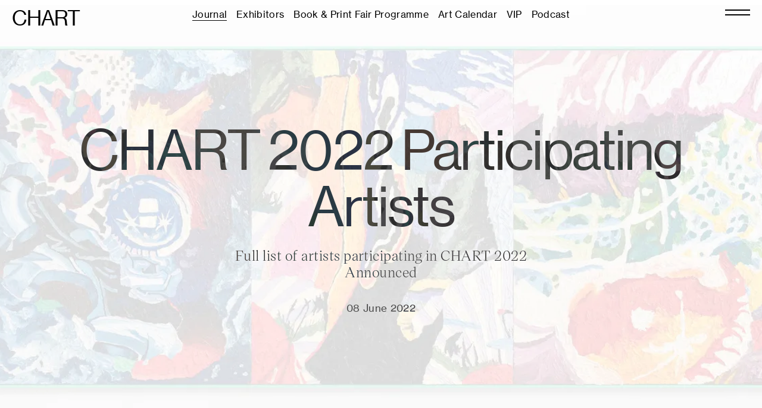

--- FILE ---
content_type: text/html; charset=UTF-8
request_url: https://chartartfair.com/journal/news/chart-2022-participating-artists
body_size: 20404
content:
<!--
    ____       __               __  __     __
   / __ \___  / /____  _____   / / / /____/ /_  ____ _____
  / /_/ / _ \/ __/ _ \/ ___/  / / / / ___/ __ \/ __ `/ __ \
 / ____/  __/ /_/  __/ /     / /_/ / /  / /_/ / /_/ / / / /
/_/    \___/\__/\___/_/      \____/_/  /_.___/\__,_/_/ /_/

hello@peterurban.net
-->
<!DOCTYPE html>
<html lang="en">
<head>
  <meta charset="UTF-8">
  <meta http-equiv="X-UA-Compatible" content="IE=edge">
  <meta name="viewport" content="width=device-width, initial-scale=1.0">
  <meta name="facebook-domain-verification" content="ofdmuhj332f7zzr96yjrpxfh9n0okh">
  <meta name="google-site-verification" content="vODhX7ZLLtLfrN0jG-MCDn8KHaBM34lHubDgI4T3uug">

  <style>@font-face{font-family:"NeueHaasGroteskText Pro";src:url(/dist/fonts/1e3f8c65e2eebb7c4d2a.woff2) format("woff2"),url(/dist/fonts/e019ecb5703dce424665.woff) format("woff");font-weight:400;font-style:italic;font-display:swap}@font-face{font-family:"NeueHaasGroteskText Pro";src:url(/dist/fonts/c52d1ac504d2cc396a19.woff2) format("woff2"),url(/dist/fonts/33a51cbab8f2b4429475.woff) format("woff");font-weight:400;font-style:normal;font-display:swap}@font-face{font-family:"NeueHaasGroteskDisp Pro";src:url(/dist/fonts/305cad390556b579c51a.woff2) format("woff2"),url(/dist/fonts/0ee9928882e3adddba1c.woff) format("woff");font-weight:400;font-style:normal;font-display:swap}@font-face{font-family:"NeueHaasGroteskDisp Pro";src:url(/dist/fonts/48902f34f52049073368.woff2) format("woff2"),url(/dist/fonts/eb944e986cd2ca088cf4.woff) format("woff");font-weight:400;font-style:italic;font-display:swap}@font-face{font-family:"Victor Serif";src:url(/dist/fonts/b9a3faf9c3b06283df05.woff2) format("woff2"),url(/dist/fonts/8baad95b70705143b5f6.woff) format("woff");font-weight:700;font-style:normal;font-display:swap}@font-face{font-family:"Victor Serif";src:url(/dist/fonts/ddba322016190b822829.woff2) format("woff2"),url(/dist/fonts/41f133ca9d310aafc328.woff) format("woff");font-weight:700;font-style:italic;font-display:swap}@font-face{font-family:"Victor Serif";src:url(/dist/fonts/1a0d9fec2c9629e2327f.woff2) format("woff2"),url(/dist/fonts/cf492e7c2783d9135163.woff) format("woff");font-weight:400;font-style:normal;font-display:swap}@font-face{font-family:"Victor Serif";src:url(/dist/fonts/3a25281de618db633b97.woff2) format("woff2"),url(/dist/fonts/3e51d22494f1fca7a59e.woff) format("woff");font-weight:400;font-style:italic;font-display:swap}*{box-sizing:border-box}a,article,body,div,header,html,iframe,img,li,nav,section,span,ul,video{margin:0;padding:0;border:0;font:inherit;vertical-align:baseline}article,header,nav,section{display:block}body{line-height:1;-webkit-text-size-adjust:100%;-webkit-font-smoothing:antialiased;-moz-osx-font-smoothing:grayscale}ul{list-style:none}a:visited{color:inherit}:root{--color-black:#000;--color-white:#fff;--color-red:#f32;--margin:1rem;--gutter:0.75rem;--space-4:0.25rem;--space-6:0.375rem;--space-8:0.5rem;--space-10:0.625rem;--space-12:0.75rem;--space-14:0.875rem;--space-16:1rem;--space-24:1.25rem;--space-36:2.25rem;--space-42:2.625rem;--space-56:3.5rem;--space-63:3.938rem;--space-95:5.938rem;--space-120:7.5rem;--space-150:9.375rem;--space-200:12.5rem}@media (min-width:919px){:root{--margin:1.25rem;--gutter:1.25rem}}body,html{width:100%;height:100%}body{color:#000;color:var(--color-black);font-family:"NeueHaasGroteskText Pro","Helvetica Neue",Helvetica,Arial,sans-serif}.main{margin:0 auto;overflow:hidden}@media (min-width:919px){.main{margin:0 auto}}.main__wrapper{display:flex;flex-direction:column;min-height:100vh;transform-origin:center;opacity:0}.content{flex:1;position:relative;width:100%;padding:5.938rem 1rem 0;padding:var(--space-95) var(--margin) 0}@media (min-width:609px){.content{padding:9.375rem 1rem 0;padding:var(--space-150) var(--margin) 0}}@media (min-width:919px){.content{padding:12.5rem 1rem 0;padding:var(--space-200) var(--margin) 0}}a{color:currentColor}.background,.background__content{top:0;left:0;width:100%;height:100%}.background{position:fixed;max-height:100vh;background-color:#fff;background-color:var(--color-white)}.background__content{position:absolute;background-position:center;background-repeat:no-repeat;background-size:90%;transform-origin:center}@media (min-width:609px){.background__content{background-size:75%}}.entries a,.header a,.navigation a{text-decoration:none}.image-wrapper{position:relative;width:100%;height:0;padding-top:calc(var(--height)/var(--width)*100%);overflow:hidden}.image,.image-placeholder{position:absolute;top:0;left:0;height:100%}.image-placeholder{width:100%}.image{display:block}.image{width:100%}.image{opacity:1}.image-placeholder{opacity:1}.video,.video-wrapper{display:block;width:100%;height:auto}.video-wrapper{overflow:hidden}.entries{display:grid;-moz-column-gap:.75rem;column-gap:.75rem;grid-column-gap:.75rem;grid-column-gap:var(--gutter);-moz-column-gap:var(--gutter);column-gap:var(--gutter);row-gap:1.25rem;grid-row-gap:1.25rem;grid-row-gap:var(--space-24);row-gap:var(--space-24);grid-template-rows:masonry}@media (min-width:609px){.entries{row-gap:2.25rem;row-gap:var(--space-36)}}@media (min-width:919px){.entries{row-gap:2.625rem;row-gap:var(--space-42)}}.entries--single{grid-template-columns:1fr}@media (min-width:1200px){.entries:not(.entries--4cols){row-gap:3.938rem;row-gap:var(--space-63)}}.entries--2cols{grid-template-columns:repeat(2,1fr)}.entry{align-self:start;display:flex;flex-direction:column}@media (min-width:609px){.entries--single .entry{display:grid;grid-template-columns:repeat(6,1fr);-moz-column-gap:.75rem;column-gap:.75rem;grid-column-gap:.75rem;grid-column-gap:var(--gutter);-moz-column-gap:var(--gutter);column-gap:var(--gutter)}}@media (min-width:609px)and (min-width:609px){.entries--single .entry{grid-template-columns:repeat(12,1fr);justify-content:center}}.entry__media{display:block;margin-bottom:.5rem;margin-bottom:var(--space-8);order:1}.entries--single .entry__media{grid-column:1/-1}@media (min-width:609px){.entries--single .entry__media{grid-column:span 8;margin-bottom:0}.entry__media{margin-bottom:.75rem;margin-bottom:var(--space-12)}}.entry__text{display:flex;flex-direction:column;order:2}@media (min-width:609px){.entries--single .entry__text{grid-column:span 4;margin-top:auto}}.entry__category{margin-bottom:.25rem;margin-bottom:var(--space-4);font-size:.75rem;line-height:1.4;letter-spacing:.02em}@media (min-width:609px){.entry__category{margin-bottom:.375rem;margin-bottom:var(--space-6);font-size:.875rem;line-height:1.3;letter-spacing:.02em}}@media (min-width:609px)and (min-width:1920px){.entry__category{font-size:.729167vw}}@media (min-width:919px){.entry__category{font-size:1rem;line-height:1.3;letter-spacing:.02em}}@media (min-width:919px)and (min-width:1920px){.entry__category{font-size:.833333vw}}.entry__heading{max-width:36ch;font-family:"Victor Serif","Times New Roman",Times,serif;font-size:1.125rem;line-height:1.3}@media (min-width:919px){.entry__heading{font-size:1.5rem;line-height:1.2}}@media (min-width:919px)and (min-width:1920px){.entry__heading{font-size:1.25vw}}@media (min-width:1200px){.entry__heading{font-size:2.25rem;line-height:1.1}}@media (min-width:1200px)and (min-width:1920px){.entry__heading{font-size:1.875vw}}@media (min-width:1200px){.entries--single .entry__heading{font-size:3.5rem;line-height:1.1;letter-spacing:-.01em}}@media (min-width:1200px)and (min-width:1920px){.entries--single .entry__heading{font-size:2.916667vw}}@media (min-width:1200px){.entries--2cols .entry__heading{font-size:2.625rem;line-height:1.1}}@media (min-width:1200px)and (min-width:1920px){.entries--2cols .entry__heading{font-size:2.1875vw}}.header{position:fixed;width:100%;padding:1rem 1rem 0;padding:var(--space-16) var(--margin) 0;color:#000;color:var(--color-black);opacity:0;z-index:50;display:grid;grid-template-columns:repeat(6,1fr);-moz-column-gap:.75rem;column-gap:.75rem;grid-column-gap:.75rem;grid-column-gap:var(--gutter);-moz-column-gap:var(--gutter);column-gap:var(--gutter)}@media (min-width:609px){.header{grid-template-columns:repeat(12,1fr);justify-content:center}}@supports (mix-blend-mode:difference){.header{color:#fff;color:var(--color-white);mix-blend-mode:difference}}.header__logo,.header__toggle{grid-column:span 3}@media (min-width:609px){.header__logo,.header__toggle{grid-column:span 2}}.header__logo{margin-top:-.15em;letter-spacing:-.025em;transform-origin:top left;will-change:transform;font-family:"NeueHaasGroteskDisp Pro","Helvetica Neue",Helvetica,Arial,sans-serif;font-size:1.5rem;line-height:1.2}@media (min-width:919px){.header__logo{font-size:2.25rem;line-height:1.1}}@media (min-width:919px)and (min-width:1920px){.header__logo{font-size:1.875vw}}.header__navigation{display:none}@media (min-width:609px){.header__navigation{grid-column:span 8;display:flex;justify-content:center;margin-top:-.15em;font-size:1rem;line-height:1.3;letter-spacing:.02em}}@media (min-width:609px)and (min-width:1920px){.header__navigation{font-size:.833333vw}}.header__navigation__list{display:flex;justify-content:space-between}.header__navigation__item{margin:0 .5rem}.header__navigation__link,.header__toggle{position:relative}.header__navigation__link::before{content:"";display:block;width:100%;height:1px;position:absolute;left:0;bottom:-1px;background:currentColor;transform-origin:left;transform:scaleX(0)}.header__toggle{justify-self:end;width:2.625rem;height:.625rem}.header__toggle span{position:absolute;right:0;width:100%;height:.125rem;background:#000;background:var(--color-black);transform-origin:right}@supports (mix-blend-mode:difference){.header__toggle span{background:#fff;background:var(--color-white)}}.header__toggle span:last-child{top:.5rem;transform-origin:left}.navigation{position:fixed;top:0;left:0;width:100%;height:100%;max-height:100vh;opacity:0;z-index:100;display:grid;grid-template-columns:repeat(6,1fr);-moz-column-gap:.75rem;column-gap:.75rem;grid-column-gap:.75rem;grid-column-gap:var(--gutter);-moz-column-gap:var(--gutter);column-gap:var(--gutter)}@media (min-width:609px){.navigation{grid-template-columns:repeat(12,1fr);justify-content:center}}.navigation__overlay{position:absolute;top:0;left:0;width:100%;height:100%;opacity:0;background:rgba(255,255,255,.75);z-index:0}@supports ((-webkit-backdrop-filter:blur()) or (backdrop-filter:blur())){.navigation__overlay{background:0 0;-webkit-backdrop-filter:blur(10px);backdrop-filter:blur(10px)}}.navigation__content{grid-column:2/span 5;display:flex;flex-direction:column;justify-content:space-between;background:#000;background:var(--color-black);color:#fff;color:var(--color-white);overflow-y:scroll;z-index:2}@media (min-width:609px){.navigation__content{grid-column:5/span 8}}@media (min-width:919px){.navigation__content{grid-column:6/span 7}}.navigation__footer,.navigation__top{display:grid;grid-template-columns:1fr;-moz-column-gap:.75rem;column-gap:.75rem;grid-column-gap:.75rem;grid-column-gap:var(--gutter);-moz-column-gap:var(--gutter);column-gap:var(--gutter)}@media (min-width:609px){.navigation__footer,.navigation__top{grid-template-columns:4fr 3fr}}.navigation__primary{margin-top:-.15em;padding:3.5rem 0 0 1rem;padding:var(--space-56) 0 0 var(--margin);font-family:"NeueHaasGroteskDisp Pro","Helvetica Neue",Helvetica,Arial,sans-serif;font-size:2.25rem;line-height:1.1}@media (min-width:412px){.navigation__primary{padding:3.5rem 0 0 1rem;padding:var(--space-56) 0 0 var(--margin)}}@media (min-width:919px){.navigation__primary{margin-top:-.225em;padding:1rem 0 0 1rem;padding:var(--margin) 0 0 var(--margin);font-size:2.625rem;line-height:1.1}}@media (min-width:919px)and (min-width:1920px){.navigation__primary{font-size:2.1875vw}}@media (min-width:1200px){.navigation__primary{font-size:3.938rem;line-height:1.1;letter-spacing:-.01em}}@media (min-width:1200px)and (min-width:1920px){.navigation__primary{font-size:3.28125vw}}.navigation__secondary{display:flex;margin-top:5em;margin-bottom:1.25rem;margin-bottom:var(--space-24);padding-left:1rem;padding-left:var(--margin);font-size:1rem;line-height:1.3;letter-spacing:.02em}@media (min-width:412px){.navigation__secondary{padding-top:1rem;padding-top:var(--margin)}}@media (min-width:609px){.navigation__secondary{flex-direction:column;margin-top:-.25em;padding-top:3.5rem;padding-top:var(--space-56)}}@media (min-width:919px){.navigation__secondary{padding-top:1rem;padding-top:var(--margin)}}.navigation__footer__newsletter{margin-bottom:.25rem;margin-bottom:var(--space-4);padding:0 0 1rem 1rem;padding:0 0 var(--margin) var(--margin)}.navigation__primary__item:not(:last-child){margin-bottom:.375rem;margin-bottom:var(--space-6)}.navigation__secondary__list{width:50%;margin-right:.75rem;margin-right:var(--gutter)}@media (min-width:609px){.navigation__secondary__list{width:100%}.navigation__secondary__list:not(:last-child){margin-bottom:2.25rem;margin-bottom:var(--space-36);margin-right:0}}.navigation__secondary__item:not(:last-child){margin-bottom:.25rem;margin-bottom:var(--space-4)}.navigation__close{position:absolute;top:1rem;top:var(--margin);right:1rem;right:var(--margin);width:2.375rem;height:1.5rem;margin-top:-.25rem;z-index:3}.navigation__close span{position:absolute;top:50%;right:0;display:block;width:2.625rem;height:.125rem;background:#fff;background:var(--color-white)}.navigation__close span:first-child{transform:translateY(-50%) rotate(30deg)}.navigation__close span:last-child{transform:translateY(-50%) rotate(-30deg)}.footer__newsletter{grid-area:newsletter}.footer__hours,.footer__navigation{grid-area:hours;margin-bottom:3.938rem;margin-bottom:var(--space-63)}.footer__navigation{grid-area:navigation}.footer__social{grid-area:social}.footer__address{grid-area:address;margin-bottom:1.25rem;margin-bottom:var(--space-24)}@media (min-width:609px){.footer__privacy{grid-area:social;align-self:end}}.footer--expanded .footer__privacy,.footer__privacy{grid-area:privacy}@media (min-width:609px){.footer__privacy{grid-area:navigation;align-self:end}}.footer--expanded .footer__copyright,.footer__copyright{grid-area:copyright}@media (min-width:609px){.footer__copyright{grid-area:social;align-self:end}}.front{display:grid;grid-template-columns:repeat(6,1fr);-moz-column-gap:.75rem;column-gap:.75rem;grid-column-gap:.75rem;grid-column-gap:var(--gutter);-moz-column-gap:var(--gutter);column-gap:var(--gutter)}@media (min-width:609px){.front{grid-template-columns:repeat(12,1fr);justify-content:center}}.front__section{grid-column:1/-1}.front__section+.front__section{margin-top:3.938rem;margin-top:var(--space-63)}@media (min-width:609px){.front__section+.front__section{margin-top:5.938rem;margin-top:var(--space-95)}}@media (min-width:919px){.front__section+.front__section{margin-top:7.5rem;margin-top:var(--space-120)}}@media (min-width:1200px){.front__section+.front__section{margin-top:9.375rem;margin-top:var(--space-150)}}.front__section--entries+.front__section--entries{margin-top:1.25rem;margin-top:var(--space-24)}@media (min-width:609px){.front__section--entries+.front__section--entries{margin-top:2.25rem;margin-top:var(--space-36)}}@media (min-width:919px){.front__section--entries+.front__section--entries{margin-top:3.5rem;margin-top:var(--space-56)}}@media (min-width:1200px){.front__section--entries+.front__section--entries{margin-top:3.938rem;margin-top:var(--space-63)}}.front__section--entries-single+.front__section--entries{margin-top:1.25rem;margin-top:var(--space-24)}@media (min-width:609px){.front__section--entries-single+.front__section--entries{margin-top:.75rem;margin-top:var(--gutter)}}</style>
  <link href="https://chartartfair.com/dist/css/style.d0601dd957928f0b58f0.css" rel="stylesheet" media="print" onload="this.media=&#039;all&#039;">
<noscript><link href="https://chartartfair.com/dist/css/style.d0601dd957928f0b58f0.css" rel="stylesheet"></noscript>
  <link rel="shortcut icon" href="/dist/favicons/favicon.ico"><link rel="icon" type="image/png" sizes="16x16" href="/dist/favicons/favicon-16x16.png"><link rel="icon" type="image/png" sizes="32x32" href="/dist/favicons/favicon-32x32.png"><link rel="icon" type="image/png" sizes="48x48" href="/dist/favicons/favicon-48x48.png"><link rel="manifest" href="/dist/favicons/manifest.json"><meta name="mobile-web-app-capable" content="yes"><meta name="theme-color" content="#fff"><meta name="application-name" content="chart"><link rel="apple-touch-icon" sizes="57x57" href="/dist/favicons/apple-touch-icon-57x57.png"><link rel="apple-touch-icon" sizes="60x60" href="/dist/favicons/apple-touch-icon-60x60.png"><link rel="apple-touch-icon" sizes="72x72" href="/dist/favicons/apple-touch-icon-72x72.png"><link rel="apple-touch-icon" sizes="76x76" href="/dist/favicons/apple-touch-icon-76x76.png"><link rel="apple-touch-icon" sizes="114x114" href="/dist/favicons/apple-touch-icon-114x114.png"><link rel="apple-touch-icon" sizes="120x120" href="/dist/favicons/apple-touch-icon-120x120.png"><link rel="apple-touch-icon" sizes="144x144" href="/dist/favicons/apple-touch-icon-144x144.png"><link rel="apple-touch-icon" sizes="152x152" href="/dist/favicons/apple-touch-icon-152x152.png"><link rel="apple-touch-icon" sizes="167x167" href="/dist/favicons/apple-touch-icon-167x167.png"><link rel="apple-touch-icon" sizes="180x180" href="/dist/favicons/apple-touch-icon-180x180.png"><link rel="apple-touch-icon" sizes="1024x1024" href="/dist/favicons/apple-touch-icon-1024x1024.png"><meta name="apple-mobile-web-app-capable" content="yes"><meta name="apple-mobile-web-app-status-bar-style" content="black-translucent"><meta name="apple-mobile-web-app-title" content="chart"><link rel="apple-touch-startup-image" media="(device-width: 320px) and (device-height: 568px) and (-webkit-device-pixel-ratio: 2) and (orientation: portrait)" href="/dist/favicons/apple-touch-startup-image-640x1136.png"><link rel="apple-touch-startup-image" media="(device-width: 375px) and (device-height: 667px) and (-webkit-device-pixel-ratio: 2) and (orientation: portrait)" href="/dist/favicons/apple-touch-startup-image-750x1334.png"><link rel="apple-touch-startup-image" media="(device-width: 414px) and (device-height: 896px) and (-webkit-device-pixel-ratio: 2) and (orientation: portrait)" href="/dist/favicons/apple-touch-startup-image-828x1792.png"><link rel="apple-touch-startup-image" media="(device-width: 375px) and (device-height: 812px) and (-webkit-device-pixel-ratio: 3) and (orientation: portrait)" href="/dist/favicons/apple-touch-startup-image-1125x2436.png"><link rel="apple-touch-startup-image" media="(device-width: 414px) and (device-height: 736px) and (-webkit-device-pixel-ratio: 3) and (orientation: portrait)" href="/dist/favicons/apple-touch-startup-image-1242x2208.png"><link rel="apple-touch-startup-image" media="(device-width: 414px) and (device-height: 896px) and (-webkit-device-pixel-ratio: 3) and (orientation: portrait)" href="/dist/favicons/apple-touch-startup-image-1242x2688.png"><link rel="apple-touch-startup-image" media="(device-width: 768px) and (device-height: 1024px) and (-webkit-device-pixel-ratio: 2) and (orientation: portrait)" href="/dist/favicons/apple-touch-startup-image-1536x2048.png"><link rel="apple-touch-startup-image" media="(device-width: 834px) and (device-height: 1112px) and (-webkit-device-pixel-ratio: 2) and (orientation: portrait)" href="/dist/favicons/apple-touch-startup-image-1668x2224.png"><link rel="apple-touch-startup-image" media="(device-width: 834px) and (device-height: 1194px) and (-webkit-device-pixel-ratio: 2) and (orientation: portrait)" href="/dist/favicons/apple-touch-startup-image-1668x2388.png"><link rel="apple-touch-startup-image" media="(device-width: 1024px) and (device-height: 1366px) and (-webkit-device-pixel-ratio: 2) and (orientation: portrait)" href="/dist/favicons/apple-touch-startup-image-2048x2732.png"><link rel="apple-touch-startup-image" media="(device-width: 810px) and (device-height: 1080px) and (-webkit-device-pixel-ratio: 2) and (orientation: portrait)" href="/dist/favicons/apple-touch-startup-image-1620x2160.png"><link rel="apple-touch-startup-image" media="(device-width: 320px) and (device-height: 568px) and (-webkit-device-pixel-ratio: 2) and (orientation: landscape)" href="/dist/favicons/apple-touch-startup-image-1136x640.png"><link rel="apple-touch-startup-image" media="(device-width: 375px) and (device-height: 667px) and (-webkit-device-pixel-ratio: 2) and (orientation: landscape)" href="/dist/favicons/apple-touch-startup-image-1334x750.png"><link rel="apple-touch-startup-image" media="(device-width: 414px) and (device-height: 896px) and (-webkit-device-pixel-ratio: 2) and (orientation: landscape)" href="/dist/favicons/apple-touch-startup-image-1792x828.png"><link rel="apple-touch-startup-image" media="(device-width: 375px) and (device-height: 812px) and (-webkit-device-pixel-ratio: 3) and (orientation: landscape)" href="/dist/favicons/apple-touch-startup-image-2436x1125.png"><link rel="apple-touch-startup-image" media="(device-width: 414px) and (device-height: 736px) and (-webkit-device-pixel-ratio: 3) and (orientation: landscape)" href="/dist/favicons/apple-touch-startup-image-2208x1242.png"><link rel="apple-touch-startup-image" media="(device-width: 414px) and (device-height: 896px) and (-webkit-device-pixel-ratio: 3) and (orientation: landscape)" href="/dist/favicons/apple-touch-startup-image-2688x1242.png"><link rel="apple-touch-startup-image" media="(device-width: 768px) and (device-height: 1024px) and (-webkit-device-pixel-ratio: 2) and (orientation: landscape)" href="/dist/favicons/apple-touch-startup-image-2048x1536.png"><link rel="apple-touch-startup-image" media="(device-width: 834px) and (device-height: 1112px) and (-webkit-device-pixel-ratio: 2) and (orientation: landscape)" href="/dist/favicons/apple-touch-startup-image-2224x1668.png"><link rel="apple-touch-startup-image" media="(device-width: 834px) and (device-height: 1194px) and (-webkit-device-pixel-ratio: 2) and (orientation: landscape)" href="/dist/favicons/apple-touch-startup-image-2388x1668.png"><link rel="apple-touch-startup-image" media="(device-width: 1024px) and (device-height: 1366px) and (-webkit-device-pixel-ratio: 2) and (orientation: landscape)" href="/dist/favicons/apple-touch-startup-image-2732x2048.png"><link rel="apple-touch-startup-image" media="(device-width: 810px) and (device-height: 1080px) and (-webkit-device-pixel-ratio: 2) and (orientation: landscape)" href="/dist/favicons/apple-touch-startup-image-2160x1620.png"><link rel="icon" type="image/png" sizes="228x228" href="/dist/favicons/coast-228x228.png"><meta name="msapplication-TileColor" content="#fff"><meta name="msapplication-TileImage" content="/dist/favicons/mstile-144x144.png"><meta name="msapplication-config" content="/dist/favicons/browserconfig.xml"><link rel="yandex-tableau-widget" href="/dist/favicons/yandex-browser-manifest.json">
<title>CHART 2022 Participating Artists | CHART</title>
<script>dataLayer = [];
(function(w,d,s,l,i){w[l]=w[l]||[];w[l].push({'gtm.start':
new Date().getTime(),event:'gtm.js'});var f=d.getElementsByTagName(s)[0],
j=d.createElement(s),dl=l!='dataLayer'?'&l='+l:'';j.async=true;j.src=
'https://www.googletagmanager.com/gtm.js?id='+i+dl;f.parentNode.insertBefore(j,f);
})(window,document,'script','dataLayer','GTM-TFKDNZT');
</script><meta name="generator" content="SEOmatic">
<meta name="keywords" content="chart,art,fair,copenhagen,charlottenborg,exhibition,performances,art fair,kunstmesse,samtidskunst,København,offentligt program,galleries,gallerier,Nordic,Norden,public programme,contemporary art,art collectors,kunst samlere,art fair Copenhagen,art fair Scandinavia,kunstmesse København">
<meta name="description" content="Highlights from this year’s CHART will include a special presentation by Tomás Saraceno (AR), a new 9.5 meter-long work by Tacita Dean (UK), a…">
<meta name="referrer" content="no-referrer-when-downgrade">
<meta name="robots" content="all">
<meta content="en" property="og:locale">
<meta content="CHART" property="og:site_name">
<meta content="website" property="og:type">
<meta content="https://chartartfair.com/journal/news/chart-2022-participating-artists" property="og:url">
<meta content="CHART 2022 Participating Artists" property="og:title">
<meta content="Highlights from this year’s CHART will include a special presentation by Tomás Saraceno (AR), a new 9.5 meter-long work by Tacita Dean (UK), a…" property="og:description">
<meta content="https://fluffy-tenrec.transforms.svdcdn.com/production/Ida-Ekblad-STEEL-MUTANT-SMELTED-GIRL-2020_frame-wall.jpg?w=1200&amp;h=630&amp;q=82&amp;auto=format&amp;fit=crop&amp;dm=1644854698&amp;s=8e78b82e32b772df6029efa2325bf65d" property="og:image">
<meta content="1200" property="og:image:width">
<meta content="630" property="og:image:height">
<meta content="CHART logo on blurry background" property="og:image:alt">
<meta content="https://www.facebook.com/chartartfaircph" property="og:see_also">
<meta name="twitter:card" content="summary_large_image">
<meta name="twitter:creator" content="@">
<meta name="twitter:title" content="CHART 2022 Participating Artists">
<meta name="twitter:description" content="Highlights from this year’s CHART will include a special presentation by Tomás Saraceno (AR), a new 9.5 meter-long work by Tacita Dean (UK), a…">
<meta name="twitter:image" content="https://fluffy-tenrec.transforms.svdcdn.com/production/Ida-Ekblad-STEEL-MUTANT-SMELTED-GIRL-2020_frame-wall.jpg?w=800&amp;h=418&amp;q=82&amp;auto=format&amp;fit=crop&amp;dm=1644854698&amp;s=566d3a31690d93c7d15f958fd338104a">
<meta name="twitter:image:width" content="800">
<meta name="twitter:image:height" content="418">
<meta name="twitter:image:alt" content="CHART logo on blurry background">
<link href="https://chartartfair.com/journal/news/chart-2022-participating-artists" rel="canonical">
<link href="https://chartartfair.com/" rel="home">
<link type="text/plain" href="https://chartartfair.com/humans.txt" rel="author"></head>
<body class="is-loading"><noscript><iframe src="https://www.googletagmanager.com/ns.html?id=GTM-TFKDNZT"
height="0" width="0" style="display:none;visibility:hidden"></iframe></noscript>

      
  
  <header class="header" data-section="header">
  <a href="/" class="header__logo" data-logo>CHART</a>

  <nav class="header__navigation">
    <ul class="header__navigation__list">
              <li class="header__navigation__item">
          <a href="https://chartartfair.com/journal" class="header__navigation__link is-active" data-item>Journal</a>
        </li>
              <li class="header__navigation__item">
          <a href="/exhibitors" class="header__navigation__link" data-item>Exhibitors</a>
        </li>
              <li class="header__navigation__item">
          <a href="https://chartartfair.com/programme" class="header__navigation__link" target="_blank" rel="noopener" data-item>Book &amp; Print Fair Programme</a>
        </li>
              <li class="header__navigation__item">
          <a href="https://chartartfair.com/calendar" class="header__navigation__link" data-item>Art Calendar</a>
        </li>
              <li class="header__navigation__item">
          <a href="https://chartartfair.com/vip" class="header__navigation__link" data-item>VIP</a>
        </li>
              <li class="header__navigation__item">
          <a href="https://chartartfair.com/podcast" class="header__navigation__link" data-item>Podcast</a>
        </li>
          </ul>
  </nav>

  <div class="header__toggle" data-component="toggle">
    <span></span>
    <span></span>
  </div>
</header>


  <div class="navigation" data-component="navigation">
  <div class="navigation__overlay" data-overlay></div>
  <div class="navigation__content" data-content>
    <div class="navigation__top">
      <div class="navigation__primary" data-primary>
        <ul class="navigation__primary__list">
                      <li class="navigation__primary__item">
              <a href="https://chartartfair.com/journal" class="navigation__primary__link is-active" data-item>Journal</a>
            </li>
                      <li class="navigation__primary__item">
              <a href="/exhibitors" class="navigation__primary__link" data-item>Exhibitors</a>
            </li>
                      <li class="navigation__primary__item">
              <a href="https://chartartfair.com/programme" class="navigation__primary__link" data-item>Book &amp; Print Fair Programme</a>
            </li>
                      <li class="navigation__primary__item">
              <a href="https://chartartfair.com/calendar" class="navigation__primary__link" data-item>Art Calendar</a>
            </li>
                      <li class="navigation__primary__item">
              <a href="https://chartartfair.com/vip" class="navigation__primary__link" data-item>VIP</a>
            </li>
                      <li class="navigation__primary__item">
              <a href="https://chartartfair.com/podcast" class="navigation__primary__link" data-item>Podcast</a>
            </li>
                  </ul>
      </div>

      <div class="navigation__secondary" data-secondary>
        <ul class="navigation__secondary__list">
                      <li class="navigation__secondary__item">
              <a href="https://chartartfair.com/about-chart" class="navigation__secondary__link" data-item>About</a>
            </li>
                      <li class="navigation__secondary__item">
              <a href="https://chartartfair.com/contact" class="navigation__secondary__link" data-item>Contact</a>
            </li>
                      <li class="navigation__secondary__item">
              <a href="https://chartartfair.com/press" class="navigation__secondary__link" data-item>Press</a>
            </li>
                      <li class="navigation__secondary__item">
              <a href="https://chartartfair.com/partners" class="navigation__secondary__link" data-item>Partners</a>
            </li>
                      <li class="navigation__secondary__item">
              <a href="https://chartartfair.com/sustainability" class="navigation__secondary__link" data-item>Sustainability</a>
            </li>
                      <li class="navigation__secondary__item">
              <a href="https://chartartfair.com/volunteer" class="navigation__secondary__link" data-item>Volunteer</a>
            </li>
                  </ul>

        <ul class="navigation__secondary__list">
                      <li class="navigation__secondary__item">
              <a href="https://chartartfair.com/previous-editions" class="navigation__secondary__link" target="_blank" rel="noopener">Previous Editions</a>
            </li>
                      <li class="navigation__secondary__item">
              <a href="https://chartartfair.com/about-chart-book-fair" class="navigation__secondary__link" target="_blank" rel="noopener">CHART Book &amp; Print Fair</a>
            </li>
                      <li class="navigation__secondary__item">
              <a href="https://chartartfair.com/about-chart-architecture" class="navigation__secondary__link" target="_blank" rel="noopener">CHART Architecture</a>
            </li>
                      <li class="navigation__secondary__item">
              <a href="https://chartartfair.com/about-chart-in-tivoli" class="navigation__secondary__link" target="_blank" rel="noopener">CHART in Tivoli</a>
            </li>
                  </ul>
      </div>
    </div>

    <div class="navigation__footer" data-footer>
      <a href="https://chartartfair.us8.list-manage.com/subscribe?u=1523cc7689c6d42a6825cae4c&id=7955a40912" class="navigation__footer__newsletter" target="_blank" rel="noopener">Sign up to our newsletter</a>
    </div>

    <div class="navigation__close" data-close>
      <span></span>
      <span></span>
    </div>
  </div>
</div>


  
<div class="background background--default" data-section="background">
  <div class="background__content"></div>
</div>


  <main class="main" data-router-wrapper>
    <div
      class="main__wrapper"
            data-router-view="default"
      data-component="wrapper"
      data-background="none"
    >
        <section class="content content--hero article article--default" data-section="content">
            
<div class="article__header article__header--fullscreen">
  <h1 class="article__title">CHART 2022 Participating Artists</h1>

      <h2 class="article__subtitle">Full list of artists participating in CHART 2022 Announced</h2>
  
  <div class="article__byline">
    <div class="article__byline__authordate">
      08 June 2022
    </div>
      </div>

      <div class="article__header__background">
      
<div class="image-wrapper" style="--width: 2880; --height: 1432;">
  <picture>
          <source data-srcset="https://optimise2.assets-servd.host/fluffy-tenrec/production/MIda-Ekblad-STEEL-MUTANT-SMELTED-GIRL-2020_frame-wall.jpg?w=2560&h=1272&q=82&fm=webp&fit=crop&dm=1654006886&s=4e648e038ac185665c018dddcda7d864 2560w, https://optimise2.assets-servd.host/fluffy-tenrec/production/MIda-Ekblad-STEEL-MUTANT-SMELTED-GIRL-2020_frame-wall.jpg?w=2048&h=1018&q=82&fm=webp&fit=crop&dm=1654006886&s=47910bc2f093ae99a8035f5a93c32b05 2048w, https://optimise2.assets-servd.host/fluffy-tenrec/production/MIda-Ekblad-STEEL-MUTANT-SMELTED-GIRL-2020_frame-wall.jpg?w=1920&h=954&q=82&fm=webp&fit=crop&dm=1654006886&s=6eb878ae459d3e0eeb7266c85a108204 1920w, https://optimise2.assets-servd.host/fluffy-tenrec/production/MIda-Ekblad-STEEL-MUTANT-SMELTED-GIRL-2020_frame-wall.jpg?w=1536&h=763&q=82&fm=webp&fit=crop&dm=1654006886&s=524fdd55b97e0157362b752c1a67ab26 1536w, https://optimise2.assets-servd.host/fluffy-tenrec/production/MIda-Ekblad-STEEL-MUTANT-SMELTED-GIRL-2020_frame-wall.jpg?w=1280&h=636&q=82&fm=webp&fit=crop&dm=1654006886&s=b6b6489da3599a11266ef4ecf3a8fdd8 1280w, https://optimise2.assets-servd.host/fluffy-tenrec/production/MIda-Ekblad-STEEL-MUTANT-SMELTED-GIRL-2020_frame-wall.jpg?w=1024&h=509&q=82&fm=webp&fit=crop&dm=1654006886&s=0209557cce4d3c065e06b8fea176d52e 1024w, https://optimise2.assets-servd.host/fluffy-tenrec/production/MIda-Ekblad-STEEL-MUTANT-SMELTED-GIRL-2020_frame-wall.jpg?w=768&h=381&q=60&fm=webp&fit=crop&dm=1654006886&s=d273d66a7b47ec037bdad7300d9889ee 768w, https://optimise2.assets-servd.host/fluffy-tenrec/production/MIda-Ekblad-STEEL-MUTANT-SMELTED-GIRL-2020_frame-wall.jpg?w=512&h=254&q=60&fm=webp&fit=crop&dm=1654006886&s=b3455eae08dba56e0682ed0d579cf030 512w, https://optimise2.assets-servd.host/fluffy-tenrec/production/MIda-Ekblad-STEEL-MUTANT-SMELTED-GIRL-2020_frame-wall.jpg?w=256&h=127&q=60&fm=webp&fit=crop&dm=1654006886&s=90cd791e2c9650f9e0cc58a8b26c4f57 256w, https://optimise2.assets-servd.host/fluffy-tenrec/production/MIda-Ekblad-STEEL-MUTANT-SMELTED-GIRL-2020_frame-wall.jpg?w=128&h=63&q=60&fm=webp&fit=crop&dm=1654006886&s=1438dadb514f46f2e65740f98ad42cb2 128w"
              data-sizes="100vw"
              type="image/webp">
    
    <img class="image lazyload"
        data-srcset="https://optimise2.assets-servd.host/fluffy-tenrec/production/MIda-Ekblad-STEEL-MUTANT-SMELTED-GIRL-2020_frame-wall.jpg?w=2560&h=1272&q=82&fm=jpg&fit=crop&dm=1654006886&s=719c9dcd3abc87aa621ed9a70773bd8a 2560w, https://optimise2.assets-servd.host/fluffy-tenrec/production/MIda-Ekblad-STEEL-MUTANT-SMELTED-GIRL-2020_frame-wall.jpg?w=2048&h=1018&q=82&fm=jpg&fit=crop&dm=1654006886&s=9abdb71311c0158aed67ffeac69f1d22 2048w, https://optimise2.assets-servd.host/fluffy-tenrec/production/MIda-Ekblad-STEEL-MUTANT-SMELTED-GIRL-2020_frame-wall.jpg?w=1920&h=954&q=82&fm=jpg&fit=crop&dm=1654006886&s=cd4010657ed00d68e60f228af36ff6c4 1920w, https://optimise2.assets-servd.host/fluffy-tenrec/production/MIda-Ekblad-STEEL-MUTANT-SMELTED-GIRL-2020_frame-wall.jpg?w=1536&h=763&q=82&fm=jpg&fit=crop&dm=1654006886&s=edddf6e4f2a016e7835dfc42ad04fa24 1536w, https://optimise2.assets-servd.host/fluffy-tenrec/production/MIda-Ekblad-STEEL-MUTANT-SMELTED-GIRL-2020_frame-wall.jpg?w=1280&h=636&q=82&fm=jpg&fit=crop&dm=1654006886&s=fbc871a54240b373da837942fc0ef6f0 1280w, https://optimise2.assets-servd.host/fluffy-tenrec/production/MIda-Ekblad-STEEL-MUTANT-SMELTED-GIRL-2020_frame-wall.jpg?w=1024&h=509&q=82&fm=jpg&fit=crop&dm=1654006886&s=9d9bd19032c8a7e93d439c75bf5e6721 1024w, https://optimise2.assets-servd.host/fluffy-tenrec/production/MIda-Ekblad-STEEL-MUTANT-SMELTED-GIRL-2020_frame-wall.jpg?w=768&h=381&q=60&fm=jpg&fit=crop&dm=1654006886&s=b0f45625f103e5a1cc047ce692866cbe 768w, https://optimise2.assets-servd.host/fluffy-tenrec/production/MIda-Ekblad-STEEL-MUTANT-SMELTED-GIRL-2020_frame-wall.jpg?w=512&h=254&q=60&fm=jpg&fit=crop&dm=1654006886&s=430af78309dc5b4bd8c6b5d10ea434af 512w, https://optimise2.assets-servd.host/fluffy-tenrec/production/MIda-Ekblad-STEEL-MUTANT-SMELTED-GIRL-2020_frame-wall.jpg?w=256&h=127&q=60&fm=jpg&fit=crop&dm=1654006886&s=6e280878ea495359afa1098d712770ae 256w, https://optimise2.assets-servd.host/fluffy-tenrec/production/MIda-Ekblad-STEEL-MUTANT-SMELTED-GIRL-2020_frame-wall.jpg?w=128&h=63&q=60&fm=jpg&fit=crop&dm=1654006886&s=ee6d5f973a848c8ce6db8e56467c6e88 128w"
        data-sizes="100vw">
  </picture>

  <img class="image-placeholder" src="data:image/svg+xml,%3Csvg%20xmlns=%27http://www.w3.org/2000/svg%27%20width=%272560%27%20height=%271272%27%20style=%27background:%23f4f0ef%27%20/%3E">
</div>

    </div>
  </div>

      
    <div class="article__content">
                          <div class="article__text article__text--left">
              <p dir="ltr"><strong>Exhibiting Artists</strong><br /><br />We are delighted to announce the full list of artists who will be exhibiting in the historic halls of Kunsthal Charlottenborg as part of <strong>CHART’s celebratory 10th edition</strong>.<br /><br />The selection of artists this year encompasses a range of practices from across the whole artistic spectrum and will see historical works by 20th century pioneers presented alongside some of the strongest emerging voices in the world of contemporary art.<br /><br />Highlights from this year’s CHART will include a special presentation by <strong>Tomás Saraceno</strong> (AR), a new 9.5 meter-long work by <strong>Tacita Dean</strong> (UK), a presentation curated by artist <strong>Charlie Roberts</strong> (US), sculptures by <strong>Sofia Hultén</strong> (SE) and a solo-presentation of new works by <strong>Ida Ekblad</strong> (NO), to name just a few.<br /><br />Scroll down to read the full list.<br /></p>
            </div>
                                    <div class="article__text article__text--right">
              <p dir="ltr"><strong>Talks &amp; Events<br /><br /></strong>Alongside the physical structures and exhibitions at Charlottenborg, CHART will present a video programme, a book fair, musical performances, an extensive series of cross-sectorial talks on sustainability and in-depth artist conversations. During CHART, a number of special events will also take place across Copenhagen and neighbouring Malmö in close collaboration with the two cities’ leading museums and art spaces.<br /><br /> For its 10th celebratory edition, CHART will also build on its legacy of celebrating and developing the local arts scene by collaborating with <strong>Tivoli Gardens</strong> on a public programme of site-specific works to be installed on-site at the iconic amusement park. You can <a href="https://chartartfair.com/journal/news/chart-2022-tivoli-partnership">read more about this collaboration here</a>.</p>
<p> </p>
<p dir="ltr">Stay tuned for further updates on the programme. <br /></p>
            </div>
                                    <div class="article__image article__image--left">
              <div class="article__image__media">
                
<div class="image-wrapper" style="--width: 1934; --height: 2418;">
  <picture>
          <source data-srcset="https://optimise2.assets-servd.host/fluffy-tenrec/production/CR-2022-participating-artists.jpg?w=1920&h=2400&q=82&fm=webp&fit=crop&dm=1654605362&s=303c02f02314bb6f7b258c7f6eb0d0e8 1920w, https://optimise2.assets-servd.host/fluffy-tenrec/production/CR-2022-participating-artists.jpg?w=1536&h=1920&q=82&fm=webp&fit=crop&dm=1654605362&s=93e96ee01825bd29051231d4e7e13dfb 1536w, https://optimise2.assets-servd.host/fluffy-tenrec/production/CR-2022-participating-artists.jpg?w=1280&h=1600&q=82&fm=webp&fit=crop&dm=1654605362&s=347fbb4fbe0125183377d2d0b903cf39 1280w, https://optimise2.assets-servd.host/fluffy-tenrec/production/CR-2022-participating-artists.jpg?w=1024&h=1280&q=82&fm=webp&fit=crop&dm=1654605362&s=6ea9683658b99cd1266e8f5697292198 1024w, https://optimise2.assets-servd.host/fluffy-tenrec/production/CR-2022-participating-artists.jpg?w=768&h=960&q=60&fm=webp&fit=crop&dm=1654605362&s=15e74b3915c7a6d0a1c09bcf89c77dab 768w, https://optimise2.assets-servd.host/fluffy-tenrec/production/CR-2022-participating-artists.jpg?w=512&h=640&q=60&fm=webp&fit=crop&dm=1654605362&s=28dcf268ce2d6985f62a320217278cf8 512w, https://optimise2.assets-servd.host/fluffy-tenrec/production/CR-2022-participating-artists.jpg?w=256&h=320&q=60&fm=webp&fit=crop&dm=1654605362&s=60dbe19fe4537d7095ad09ed722f83ad 256w, https://optimise2.assets-servd.host/fluffy-tenrec/production/CR-2022-participating-artists.jpg?w=128&h=160&q=60&fm=webp&fit=crop&dm=1654605362&s=4af2766d8a30e0299f95fbee827da8e4 128w"
              data-sizes="100vw"
              type="image/webp">
    
    <img class="image lazyload"
        data-srcset="https://optimise2.assets-servd.host/fluffy-tenrec/production/CR-2022-participating-artists.jpg?w=1920&h=2400&q=82&fm=jpg&fit=crop&dm=1654605362&s=e26b52489cb9ce0bd92c53eb083e2bb6 1920w, https://optimise2.assets-servd.host/fluffy-tenrec/production/CR-2022-participating-artists.jpg?w=1536&h=1920&q=82&fm=jpg&fit=crop&dm=1654605362&s=9d139db48794ae121bad2744de9cc25f 1536w, https://optimise2.assets-servd.host/fluffy-tenrec/production/CR-2022-participating-artists.jpg?w=1280&h=1600&q=82&fm=jpg&fit=crop&dm=1654605362&s=7e2343069d0cf5860ed9c6a2261b438f 1280w, https://optimise2.assets-servd.host/fluffy-tenrec/production/CR-2022-participating-artists.jpg?w=1024&h=1280&q=82&fm=jpg&fit=crop&dm=1654605362&s=901d9b6c68193fbd4c8554aaf95efd2b 1024w, https://optimise2.assets-servd.host/fluffy-tenrec/production/CR-2022-participating-artists.jpg?w=768&h=960&q=60&fm=jpg&fit=crop&dm=1654605362&s=7ba5eb9be489525a35ef5cc7dcdbf5e7 768w, https://optimise2.assets-servd.host/fluffy-tenrec/production/CR-2022-participating-artists.jpg?w=512&h=640&q=60&fm=jpg&fit=crop&dm=1654605362&s=f5f5eb864668ed282adbc70abf712b43 512w, https://optimise2.assets-servd.host/fluffy-tenrec/production/CR-2022-participating-artists.jpg?w=256&h=320&q=60&fm=jpg&fit=crop&dm=1654605362&s=fd42f643c710fe63a3871b0447875e3b 256w, https://optimise2.assets-servd.host/fluffy-tenrec/production/CR-2022-participating-artists.jpg?w=128&h=160&q=60&fm=jpg&fit=crop&dm=1654605362&s=94c4bad5960790c7cd708659620d1465 128w"
        data-sizes="100vw">
  </picture>

  <img class="image-placeholder" src="data:image/svg+xml,%3Csvg%20xmlns=%27http://www.w3.org/2000/svg%27%20width=%271920%27%20height=%272400%27%20style=%27background:%23d4d2d0%27%20/%3E">
</div>

              </div>
              <div class="article__image__desc">
                                  <p class="article__image__caption caption">Charlie Roberts, The Collector, 2019, watercolor and gouache on paper</p>
                
                                  <p class="article__image__credits credits">Private collection, Norway, courtesy of the artist and Galleri Golsa</p>
                              </div>
            </div>
                                    <div class="article__image article__image--right">
              <div class="article__image__media">
                
<div class="image-wrapper" style="--width: 1934; --height: 2418;">
  <picture>
          <source data-srcset="https://optimise2.assets-servd.host/fluffy-tenrec/production/SH-2022-participating-artists.jpg?w=1920&h=2400&q=82&fm=webp&fit=crop&dm=1654605501&s=2f8a2417a69c13a3faaef582d20c4cd7 1920w, https://optimise2.assets-servd.host/fluffy-tenrec/production/SH-2022-participating-artists.jpg?w=1536&h=1920&q=82&fm=webp&fit=crop&dm=1654605501&s=f09c89591c8f6b5290dd6404dd80940d 1536w, https://optimise2.assets-servd.host/fluffy-tenrec/production/SH-2022-participating-artists.jpg?w=1280&h=1600&q=82&fm=webp&fit=crop&dm=1654605501&s=fb326eb539776f61191aad4649d33238 1280w, https://optimise2.assets-servd.host/fluffy-tenrec/production/SH-2022-participating-artists.jpg?w=1024&h=1280&q=82&fm=webp&fit=crop&dm=1654605501&s=9f23deab73e8da594777be29acd1e2cf 1024w, https://optimise2.assets-servd.host/fluffy-tenrec/production/SH-2022-participating-artists.jpg?w=768&h=960&q=60&fm=webp&fit=crop&dm=1654605501&s=f2a61721ea76c9359c520a3aaaf809d6 768w, https://optimise2.assets-servd.host/fluffy-tenrec/production/SH-2022-participating-artists.jpg?w=512&h=640&q=60&fm=webp&fit=crop&dm=1654605501&s=9479725d65503e255e4bce675cb60192 512w, https://optimise2.assets-servd.host/fluffy-tenrec/production/SH-2022-participating-artists.jpg?w=256&h=320&q=60&fm=webp&fit=crop&dm=1654605501&s=baad2155ff7f22d4f62f99ab51ee6c1d 256w, https://optimise2.assets-servd.host/fluffy-tenrec/production/SH-2022-participating-artists.jpg?w=128&h=160&q=60&fm=webp&fit=crop&dm=1654605501&s=e2677bf43a49a1d67d75ce931e6e3823 128w"
              data-sizes="100vw"
              type="image/webp">
    
    <img class="image lazyload"
        data-srcset="https://optimise2.assets-servd.host/fluffy-tenrec/production/SH-2022-participating-artists.jpg?w=1920&h=2400&q=82&fm=jpg&fit=crop&dm=1654605501&s=11e3dac8b5f8cd4de4fc3bc6082e60d9 1920w, https://optimise2.assets-servd.host/fluffy-tenrec/production/SH-2022-participating-artists.jpg?w=1536&h=1920&q=82&fm=jpg&fit=crop&dm=1654605501&s=1adfb0c762bd0a06a0affd949eb68a7a 1536w, https://optimise2.assets-servd.host/fluffy-tenrec/production/SH-2022-participating-artists.jpg?w=1280&h=1600&q=82&fm=jpg&fit=crop&dm=1654605501&s=4fd3635497995f27e2df1292ce5814bd 1280w, https://optimise2.assets-servd.host/fluffy-tenrec/production/SH-2022-participating-artists.jpg?w=1024&h=1280&q=82&fm=jpg&fit=crop&dm=1654605501&s=07d5fc3fa863e44fab217408cc63e2dd 1024w, https://optimise2.assets-servd.host/fluffy-tenrec/production/SH-2022-participating-artists.jpg?w=768&h=960&q=60&fm=jpg&fit=crop&dm=1654605501&s=a690328bf949b60d36fd41b58663c992 768w, https://optimise2.assets-servd.host/fluffy-tenrec/production/SH-2022-participating-artists.jpg?w=512&h=640&q=60&fm=jpg&fit=crop&dm=1654605501&s=bebd0de2a8b6a0a2668a02c04be042ec 512w, https://optimise2.assets-servd.host/fluffy-tenrec/production/SH-2022-participating-artists.jpg?w=256&h=320&q=60&fm=jpg&fit=crop&dm=1654605501&s=3a7aa2d4d6559563bf2a4b26cff18ffe 256w, https://optimise2.assets-servd.host/fluffy-tenrec/production/SH-2022-participating-artists.jpg?w=128&h=160&q=60&fm=jpg&fit=crop&dm=1654605501&s=34097c0cb77e6f8aad88c6eeb57e9d27 128w"
        data-sizes="100vw">
  </picture>

  <img class="image-placeholder" src="data:image/svg+xml,%3Csvg%20xmlns=%27http://www.w3.org/2000/svg%27%20width=%271920%27%20height=%272400%27%20style=%27background:%23dad9d8%27%20/%3E">
</div>

              </div>
              <div class="article__image__desc">
                                  <p class="article__image__caption caption">Sofia Hultén, Ok Ok Ok Ok Ok, 2019, two step ladders, steel bearings, steel stand. Dimensions: 205 x 123 x 124 cm</p>
                
                                  <p class="article__image__credits credits">Image courtesy Galerie Nordenhake</p>
                              </div>
            </div>
                                    <div class="article__text article__text--left">
              <p><strong>Full Artist List: CHART 2022</strong></p>
<p dir="ltr"><br /></p>
<p dir="ltr">Anna Aagaard (DK)<br />Nanna Abell (DK) <br />Lilý Erla Adamsdóttir (IS)<br />Emma Ainala (FI)<br />Diana Al-Hadid (SY/US)<br />Andreas Albrectsen (DK)<br />Gioele Amaro (IT)<br />Magnus Andersen (DK)<br />Ivan Andersen (DK)<br />Mamma Andersson (SE)<br />Bahraini-Danish (BH)<br />Idun Baltzersen (NO)<br />Hildigunnur Birgisdóttir (IS)<br />Anna Bjerger (SE)<br />Marianne Bjørnmyr (NO)<br />Michelle Blade (US)<br />Elina Brotherus (FI)<br />Peter Linde Busk (DK)<br />Jean Marc Bustamante (FR)<br />Kueng Caputo (CH)<br />Troels Carlsen (DK)<br />Ethan Cook (US)<br />Grey Crawford (US)<br />Tacita Dean (UK)<br />Stevie Dix (BE)<br />Jiri Georg Dokoupil (CZ/DE)<br />Ida Ekblad (NO)<br />Camilla Engström (SE)<br />Liv Ertzeid (NO)<br />Helmut Federle (CH)<br />Jean-Pascal Flavien (FR)<br />FOS (DK)<br />Kåre Frang (DK)<br />Emily Gernild (DK)<br />Laura Guiseppi (DK)<br />Sigurður Guðjónsson (IS)<br />Christine Overvad Hansen (DK)<br />Ilari Hautamäki (FI)<br />Emma Helle (FI)<br />Gwen Hollingsworth (US)<br />Hilde Honerud (NO)<br />Sofia Hultén (SE)<br />Guðný Rósa Ingimarsdóttir (IS)<br />Per Bak Jensen (DK)<br />Olav Christopher Jenssen (NO)<br />Kaarina Kaikkonen (FI)<br />Eeva Karhu (FI)<br />Minjae Kim (KR)<br />Pierre Knop (DE)<br />Espen Kvålsvoll (NO)<br />John Kørner (DK)<br />Milja Laurila (FI)<br />Dominik Lejman (PL)<br />Mads Lindberg (DK)<br /></p>
            </div>
                                    <div class="article__text article__text--right">
              <p> <br /><br />Ann Lislegaard (NO/DK)<br />Sabine Marcelis (NL)<br />Olof Marsja (SE)<br />Kristina Matousch (SE)<br />Soshiro Matsubara (JP)<br />Alicia McCarthy (US)<br />Tron Meyer (NO)<br />Karl Monies (DK)<br />Malin Gabriella Nordin (SE)<br />Maria Nordin (SE)<br />Jockum Nordström (SE)<br />Nina Nowak (DK)<br />Marco Pariani (IT)<br />Eeva Peura (FI)<br />Eggert Pétursson (IS)<br />Tal R (IL/DK)<br />Lulu Refn (DK)<br />David Risley (UK)<br />Charlie Roberts (US)<br />Viktor Rosdahl (SE)<br />Chloé Royer (FR)<br />Maria Rubinke (DK)<br />Jani Ruscica (FI)<br />Rasmus Røhling (DK)<br />Anja Salonen (US)<br />Guillermo Santomá (ES)<br />Tomás Saraceno (AR)<br />Peter Schuyff (NL)<br />Julia Selin (SE)<br />Johannes Sivertsen (FR/DK)<br />Soft Baroque (SI/AU)<br />Erik Steffensen (DK)<br />Superpoly (FR)<br />Marie Søndergaard Lolk (DK)<br />Thorbjørn Sørensen (NO)<br />Alexander Tovborg (DK)<br />Janaina Tschäpe (DE)<br />Anna Tuori (FI)<br />Santeri Tuori (FI)<br />Kristiina Uusitalo (FI)<br />Steina &amp; Woody Vasulka (IS/CZ)<br />Niina Vatanen (FI)<br />Þór Vigfússon (IS)<br />Trude Viken (NO)<br />Sascha Weidner (DE)<br />Sif Itona Westerberg (DK)<br />Martin Wickström (SE)<br />Clare Woods (UK)<br />Jakub Julian Ziółkowski (PL)<br />Þhordis Erla Zoega (IS)<br />Johan Österholm (SE)<br />Thomas Øvlisen (DK)</p>
            </div>
                                    <div class="article__image article__image--left">
              <div class="article__image__media">
                
<div class="image-wrapper" style="--width: 2172; --height: 2715;">
  <picture>
          <source data-srcset="https://optimise2.assets-servd.host/fluffy-tenrec/production/CE_2022_ParticipatingArtists.jpg?w=2048&h=2560&q=82&fm=webp&fit=crop&dm=1654083343&s=c1e107f85486170c3408b2b7131c569d 2048w, https://optimise2.assets-servd.host/fluffy-tenrec/production/CE_2022_ParticipatingArtists.jpg?w=1920&h=2400&q=82&fm=webp&fit=crop&dm=1654083343&s=c9e65ee408a2c77382d6bc9b8d9cc483 1920w, https://optimise2.assets-servd.host/fluffy-tenrec/production/CE_2022_ParticipatingArtists.jpg?w=1536&h=1920&q=82&fm=webp&fit=crop&dm=1654083343&s=19debed038a3134e79b59b76658fd81e 1536w, https://optimise2.assets-servd.host/fluffy-tenrec/production/CE_2022_ParticipatingArtists.jpg?w=1280&h=1600&q=82&fm=webp&fit=crop&dm=1654083343&s=6797afdd9ab97d85dcafa82a45d72699 1280w, https://optimise2.assets-servd.host/fluffy-tenrec/production/CE_2022_ParticipatingArtists.jpg?w=1024&h=1280&q=82&fm=webp&fit=crop&dm=1654083343&s=1c8ad442e077cbeb9ce99b3bf27749bb 1024w, https://optimise2.assets-servd.host/fluffy-tenrec/production/CE_2022_ParticipatingArtists.jpg?w=768&h=960&q=60&fm=webp&fit=crop&dm=1654083343&s=8f69a80065fec8cbfcd47a4a65852305 768w, https://optimise2.assets-servd.host/fluffy-tenrec/production/CE_2022_ParticipatingArtists.jpg?w=512&h=640&q=60&fm=webp&fit=crop&dm=1654083343&s=a874ddb837f6a7acd5a0b297eb9ff89b 512w, https://optimise2.assets-servd.host/fluffy-tenrec/production/CE_2022_ParticipatingArtists.jpg?w=256&h=320&q=60&fm=webp&fit=crop&dm=1654083343&s=d85843480f50aab11543e3b17956e240 256w, https://optimise2.assets-servd.host/fluffy-tenrec/production/CE_2022_ParticipatingArtists.jpg?w=128&h=160&q=60&fm=webp&fit=crop&dm=1654083343&s=f42d5bb8cfee7ef780ab94b2e3ffce54 128w"
              data-sizes="100vw"
              type="image/webp">
    
    <img class="image lazyload"
        data-srcset="https://optimise2.assets-servd.host/fluffy-tenrec/production/CE_2022_ParticipatingArtists.jpg?w=2048&h=2560&q=82&fm=jpg&fit=crop&dm=1654083343&s=c013d0ec1909a5fed0198ce6d08358aa 2048w, https://optimise2.assets-servd.host/fluffy-tenrec/production/CE_2022_ParticipatingArtists.jpg?w=1920&h=2400&q=82&fm=jpg&fit=crop&dm=1654083343&s=3582614a38aadaa90557fc1a25307a29 1920w, https://optimise2.assets-servd.host/fluffy-tenrec/production/CE_2022_ParticipatingArtists.jpg?w=1536&h=1920&q=82&fm=jpg&fit=crop&dm=1654083343&s=51fd7a2016346500900f4dbf29fd6a02 1536w, https://optimise2.assets-servd.host/fluffy-tenrec/production/CE_2022_ParticipatingArtists.jpg?w=1280&h=1600&q=82&fm=jpg&fit=crop&dm=1654083343&s=afdf576bf659e246c520f16fd80fa20c 1280w, https://optimise2.assets-servd.host/fluffy-tenrec/production/CE_2022_ParticipatingArtists.jpg?w=1024&h=1280&q=82&fm=jpg&fit=crop&dm=1654083343&s=ec05c808b65cd15e80ca898df46e09ba 1024w, https://optimise2.assets-servd.host/fluffy-tenrec/production/CE_2022_ParticipatingArtists.jpg?w=768&h=960&q=60&fm=jpg&fit=crop&dm=1654083343&s=3eb1d60dc70d03f51d31f03041f8e71f 768w, https://optimise2.assets-servd.host/fluffy-tenrec/production/CE_2022_ParticipatingArtists.jpg?w=512&h=640&q=60&fm=jpg&fit=crop&dm=1654083343&s=4fcab328e7b56f2956b53bd8361eee02 512w, https://optimise2.assets-servd.host/fluffy-tenrec/production/CE_2022_ParticipatingArtists.jpg?w=256&h=320&q=60&fm=jpg&fit=crop&dm=1654083343&s=ba3b2f5cf6b0104c54fefbf52683f885 256w, https://optimise2.assets-servd.host/fluffy-tenrec/production/CE_2022_ParticipatingArtists.jpg?w=128&h=160&q=60&fm=jpg&fit=crop&dm=1654083343&s=9d38ec87c1470fc9615145d3088b34d7 128w"
        data-sizes="100vw">
  </picture>

  <img class="image-placeholder" src="data:image/svg+xml,%3Csvg%20xmlns=%27http://www.w3.org/2000/svg%27%20width=%272048%27%20height=%272560%27%20style=%27background:%23d6cac4%27%20/%3E">
</div>

              </div>
              <div class="article__image__desc">
                                  <p class="article__image__caption caption">Camilla Engström, Blödande Sol (Bleeding Sun), Oil on canvas, 2021</p>
                
                                  <p class="article__image__credits credits">Photo: Viktor Fordell. © the artist. Courtesy of Carl Kostyál</p>
                              </div>
            </div>
                                    <div class="article__image article__image--right">
              <div class="article__image__media">
                
<div class="image-wrapper" style="--width: 2172; --height: 2715;">
  <picture>
          <source data-srcset="https://optimise2.assets-servd.host/fluffy-tenrec/production/SM_2022_ParticipatingArtists.jpg?w=2048&h=2560&q=82&fm=webp&fit=crop&dm=1654083597&s=1a0c0417be7e41612f40ab98d4121e8f 2048w, https://optimise2.assets-servd.host/fluffy-tenrec/production/SM_2022_ParticipatingArtists.jpg?w=1920&h=2400&q=82&fm=webp&fit=crop&dm=1654083597&s=d25350c04d6429ca016f0bf103359c61 1920w, https://optimise2.assets-servd.host/fluffy-tenrec/production/SM_2022_ParticipatingArtists.jpg?w=1536&h=1920&q=82&fm=webp&fit=crop&dm=1654083597&s=75dcd306e270a498e329679031f96eb3 1536w, https://optimise2.assets-servd.host/fluffy-tenrec/production/SM_2022_ParticipatingArtists.jpg?w=1280&h=1600&q=82&fm=webp&fit=crop&dm=1654083597&s=27dc1c413709195f100b6e27a630a97f 1280w, https://optimise2.assets-servd.host/fluffy-tenrec/production/SM_2022_ParticipatingArtists.jpg?w=1024&h=1280&q=82&fm=webp&fit=crop&dm=1654083597&s=0113e42b30722e396269f872794391c4 1024w, https://optimise2.assets-servd.host/fluffy-tenrec/production/SM_2022_ParticipatingArtists.jpg?w=768&h=960&q=60&fm=webp&fit=crop&dm=1654083597&s=bb64c86e00a8651c6f19d7d27917a5c5 768w, https://optimise2.assets-servd.host/fluffy-tenrec/production/SM_2022_ParticipatingArtists.jpg?w=512&h=640&q=60&fm=webp&fit=crop&dm=1654083597&s=22c676d5d937edfdea7c17372541cc7a 512w, https://optimise2.assets-servd.host/fluffy-tenrec/production/SM_2022_ParticipatingArtists.jpg?w=256&h=320&q=60&fm=webp&fit=crop&dm=1654083597&s=08c1a98510bf94bb821f2fb3f28d95e1 256w, https://optimise2.assets-servd.host/fluffy-tenrec/production/SM_2022_ParticipatingArtists.jpg?w=128&h=160&q=60&fm=webp&fit=crop&dm=1654083597&s=4285299fef72a0f8d5f1cceec815f186 128w"
              data-sizes="100vw"
              type="image/webp">
    
    <img class="image lazyload"
        data-srcset="https://optimise2.assets-servd.host/fluffy-tenrec/production/SM_2022_ParticipatingArtists.jpg?w=2048&h=2560&q=82&fm=jpg&fit=crop&dm=1654083597&s=cde00f1b6c60885eaf20e000a82eab8d 2048w, https://optimise2.assets-servd.host/fluffy-tenrec/production/SM_2022_ParticipatingArtists.jpg?w=1920&h=2400&q=82&fm=jpg&fit=crop&dm=1654083597&s=5d0a890ae03cdbfc9d9296e7f162e5ac 1920w, https://optimise2.assets-servd.host/fluffy-tenrec/production/SM_2022_ParticipatingArtists.jpg?w=1536&h=1920&q=82&fm=jpg&fit=crop&dm=1654083597&s=399bcccd4c8794a736953ff84e39af36 1536w, https://optimise2.assets-servd.host/fluffy-tenrec/production/SM_2022_ParticipatingArtists.jpg?w=1280&h=1600&q=82&fm=jpg&fit=crop&dm=1654083597&s=8b01046ec62942388b35673bac936329 1280w, https://optimise2.assets-servd.host/fluffy-tenrec/production/SM_2022_ParticipatingArtists.jpg?w=1024&h=1280&q=82&fm=jpg&fit=crop&dm=1654083597&s=b5ab7532d60345c0238bac540e844bad 1024w, https://optimise2.assets-servd.host/fluffy-tenrec/production/SM_2022_ParticipatingArtists.jpg?w=768&h=960&q=60&fm=jpg&fit=crop&dm=1654083597&s=c930032de1156afe9b63c53a3cad3a75 768w, https://optimise2.assets-servd.host/fluffy-tenrec/production/SM_2022_ParticipatingArtists.jpg?w=512&h=640&q=60&fm=jpg&fit=crop&dm=1654083597&s=6eded438cc3654e18aef908a047ab6ae 512w, https://optimise2.assets-servd.host/fluffy-tenrec/production/SM_2022_ParticipatingArtists.jpg?w=256&h=320&q=60&fm=jpg&fit=crop&dm=1654083597&s=e22933f486c4107395c14dd43420211f 256w, https://optimise2.assets-servd.host/fluffy-tenrec/production/SM_2022_ParticipatingArtists.jpg?w=128&h=160&q=60&fm=jpg&fit=crop&dm=1654083597&s=9060679888e7838fb2752adbdb77970d 128w"
        data-sizes="100vw">
  </picture>

  <img class="image-placeholder" src="data:image/svg+xml,%3Csvg%20xmlns=%27http://www.w3.org/2000/svg%27%20width=%272048%27%20height=%272560%27%20style=%27background:%23c96544%27%20/%3E">
</div>

              </div>
              <div class="article__image__desc">
                                  <p class="article__image__caption caption">Soshiro Matsubara, Untitled, 2021</p>
                
                                  <p class="article__image__credits credits">Photo by Kunst-dokumentation.com</p>
                              </div>
            </div>
                    </div>

    <div class="article__related">
      
              
          
<div class="related">
  <h2 class="related__heading">This might also<br/>interest you</h2>
  <div class="related__entries">
      
  

  


<div class="entries entries--4cols" data-masonry>
                
      <article class="entry">
    <div class="entry__text">
              <a href="https://chartartfair.com/journal/news" class="entry__category">News</a>
      
      <a href="https://chartartfair.com/journal/news/chart-2022-tivoli-partnership" class="entry__heading">CHART in Tivoli: A Different Kind of Rollercoaster Ride</a>

          </div>

    <a href="https://chartartfair.com/journal/news/chart-2022-tivoli-partnership" class="entry__media">
              
<div class="image-wrapper" style="--width: 2386; --height: 1591;">
  <picture>
          <source data-srcset="https://optimise2.assets-servd.host/fluffy-tenrec/production/TivoliEntranceCompressed.jpg?w=2048&h=1365&q=82&fm=webp&fit=crop&dm=1659000678&s=1d4d739bdfd45b26ceafeb8d2de12ec2 2048w, https://optimise2.assets-servd.host/fluffy-tenrec/production/TivoliEntranceCompressed.jpg?w=1920&h=1280&q=82&fm=webp&fit=crop&dm=1659000678&s=6fc68b1c3825687bfbd29e05c1fd8e12 1920w, https://optimise2.assets-servd.host/fluffy-tenrec/production/TivoliEntranceCompressed.jpg?w=1536&h=1024&q=82&fm=webp&fit=crop&dm=1659000678&s=9ff8dee6e2872c283e1e5880964bf337 1536w, https://optimise2.assets-servd.host/fluffy-tenrec/production/TivoliEntranceCompressed.jpg?w=1280&h=853&q=82&fm=webp&fit=crop&dm=1659000678&s=5feea3927b10041de8e037a86864cb59 1280w, https://optimise2.assets-servd.host/fluffy-tenrec/production/TivoliEntranceCompressed.jpg?w=1024&h=682&q=82&fm=webp&fit=crop&dm=1659000678&s=5a57b22c1f4d0ea1e99ae32cef70da51 1024w, https://optimise2.assets-servd.host/fluffy-tenrec/production/TivoliEntranceCompressed.jpg?w=768&h=512&q=60&fm=webp&fit=crop&dm=1659000678&s=3b2cb593266f93216f4b82bb157f9f3b 768w, https://optimise2.assets-servd.host/fluffy-tenrec/production/TivoliEntranceCompressed.jpg?w=512&h=341&q=60&fm=webp&fit=crop&dm=1659000678&s=1e92df5f79d8ff32c26c7e3b6e3c73de 512w, https://optimise2.assets-servd.host/fluffy-tenrec/production/TivoliEntranceCompressed.jpg?w=256&h=170&q=60&fm=webp&fit=crop&dm=1659000678&s=6f0d3a4a2d10dc7c650e63ccd8fcf8f1 256w, https://optimise2.assets-servd.host/fluffy-tenrec/production/TivoliEntranceCompressed.jpg?w=128&h=85&q=60&fm=webp&fit=crop&dm=1659000678&s=903457fe6fe103cf66527596e8025866 128w"
              data-sizes="100vw"
              type="image/webp">
    
    <img class="image lazyload"
        data-srcset="https://optimise2.assets-servd.host/fluffy-tenrec/production/TivoliEntranceCompressed.jpg?w=2048&h=1365&q=82&fm=jpg&fit=crop&dm=1659000678&s=04a02a34c6e83f0d0bea46f99cd2b9e2 2048w, https://optimise2.assets-servd.host/fluffy-tenrec/production/TivoliEntranceCompressed.jpg?w=1920&h=1280&q=82&fm=jpg&fit=crop&dm=1659000678&s=8c9e78d3db7187c5ac60f555251da734 1920w, https://optimise2.assets-servd.host/fluffy-tenrec/production/TivoliEntranceCompressed.jpg?w=1536&h=1024&q=82&fm=jpg&fit=crop&dm=1659000678&s=def1074821703ea28c2cdf97cbb8a4d4 1536w, https://optimise2.assets-servd.host/fluffy-tenrec/production/TivoliEntranceCompressed.jpg?w=1280&h=853&q=82&fm=jpg&fit=crop&dm=1659000678&s=d5ddda0a1cf68f42715e54164ec7bb69 1280w, https://optimise2.assets-servd.host/fluffy-tenrec/production/TivoliEntranceCompressed.jpg?w=1024&h=682&q=82&fm=jpg&fit=crop&dm=1659000678&s=c1979e82fd74e91ee5c02882a8ade9f1 1024w, https://optimise2.assets-servd.host/fluffy-tenrec/production/TivoliEntranceCompressed.jpg?w=768&h=512&q=60&fm=jpg&fit=crop&dm=1659000678&s=d9ecfb6622fd79ccb6e71f8642ea2e83 768w, https://optimise2.assets-servd.host/fluffy-tenrec/production/TivoliEntranceCompressed.jpg?w=512&h=341&q=60&fm=jpg&fit=crop&dm=1659000678&s=1ca289fb1c775fd6d2931e18ba775ece 512w, https://optimise2.assets-servd.host/fluffy-tenrec/production/TivoliEntranceCompressed.jpg?w=256&h=170&q=60&fm=jpg&fit=crop&dm=1659000678&s=8c5915cf1d261d8e20e5f740bb771370 256w, https://optimise2.assets-servd.host/fluffy-tenrec/production/TivoliEntranceCompressed.jpg?w=128&h=85&q=60&fm=jpg&fit=crop&dm=1659000678&s=c62725842da8e842d49cc36930e456b4 128w"
        data-sizes="100vw">
  </picture>

  <img class="image-placeholder" src="data:image/svg+xml,%3Csvg%20xmlns=%27http://www.w3.org/2000/svg%27%20width=%272048%27%20height=%271365%27%20style=%27background:%23b3afa5%27%20/%3E">
</div>

          </a>
  </article>

                
      <article class="entry">
    <div class="entry__text">
              <a href="https://chartartfair.com/journal/news" class="entry__category">News</a>
      
      <a href="https://chartartfair.com/journal/news/intern-at-chart-2026" class="entry__heading">Internships at CHART 2026</a>

          </div>

    <a href="https://chartartfair.com/journal/news/intern-at-chart-2026" class="entry__media">
              
<div class="image-wrapper" style="--width: 1800; --height: 1200;">
  <picture>
          <source data-srcset="https://fluffy-tenrec.transforms.svdcdn.com/production/JonathanDamslund_CHART2025_20250830_Selects-31.jpg?w=1536&h=1024&q=82&fm=webp&fit=crop&dm=1765463610&s=31405fa61ec9124262c54f86d29e3ea2 1536w, https://fluffy-tenrec.transforms.svdcdn.com/production/JonathanDamslund_CHART2025_20250830_Selects-31.jpg?w=1280&h=853&q=82&fm=webp&fit=crop&dm=1765463610&s=30fa6ed10263461d7d6367f44d4d7955 1280w, https://fluffy-tenrec.transforms.svdcdn.com/production/JonathanDamslund_CHART2025_20250830_Selects-31.jpg?w=1024&h=682&q=82&fm=webp&fit=crop&dm=1765463610&s=98511104f4a8c26fff9a58c9771c4463 1024w, https://fluffy-tenrec.transforms.svdcdn.com/production/JonathanDamslund_CHART2025_20250830_Selects-31.jpg?w=768&h=512&q=60&fm=webp&fit=crop&dm=1765463610&s=a07f330c872c8b3c7ca2e7c22904f2a8 768w, https://fluffy-tenrec.transforms.svdcdn.com/production/JonathanDamslund_CHART2025_20250830_Selects-31.jpg?w=512&h=341&q=60&fm=webp&fit=crop&dm=1765463610&s=cc676286ebe02003f4bf01d88ad3fc3b 512w, https://fluffy-tenrec.transforms.svdcdn.com/production/JonathanDamslund_CHART2025_20250830_Selects-31.jpg?w=256&h=170&q=60&fm=webp&fit=crop&dm=1765463610&s=fc934c3a69f2c78a905f126997448436 256w, https://fluffy-tenrec.transforms.svdcdn.com/production/JonathanDamslund_CHART2025_20250830_Selects-31.jpg?w=128&h=85&q=60&fm=webp&fit=crop&dm=1765463610&s=1d1ff466c0444295620103a6c68e4223 128w"
              data-sizes="100vw"
              type="image/webp">
    
    <img class="image lazyload"
        data-srcset="https://fluffy-tenrec.transforms.svdcdn.com/production/JonathanDamslund_CHART2025_20250830_Selects-31.jpg?w=1536&h=1024&q=82&fm=jpg&fit=crop&dm=1765463610&s=4bc5cb2f3d66b632a3f7fc38af774143 1536w, https://fluffy-tenrec.transforms.svdcdn.com/production/JonathanDamslund_CHART2025_20250830_Selects-31.jpg?w=1280&h=853&q=82&fm=jpg&fit=crop&dm=1765463610&s=e055b6e3e4749a9ca5fb790777895272 1280w, https://fluffy-tenrec.transforms.svdcdn.com/production/JonathanDamslund_CHART2025_20250830_Selects-31.jpg?w=1024&h=682&q=82&fm=jpg&fit=crop&dm=1765463610&s=e71a68d7ce3a5abd21765379ffb95787 1024w, https://fluffy-tenrec.transforms.svdcdn.com/production/JonathanDamslund_CHART2025_20250830_Selects-31.jpg?w=768&h=512&q=60&fm=jpg&fit=crop&dm=1765463610&s=eb3a22e92eeb850bee211d259dd736fb 768w, https://fluffy-tenrec.transforms.svdcdn.com/production/JonathanDamslund_CHART2025_20250830_Selects-31.jpg?w=512&h=341&q=60&fm=jpg&fit=crop&dm=1765463610&s=352991bb444f2cbb19e4f8b0b70e6567 512w, https://fluffy-tenrec.transforms.svdcdn.com/production/JonathanDamslund_CHART2025_20250830_Selects-31.jpg?w=256&h=170&q=60&fm=jpg&fit=crop&dm=1765463610&s=d7e49f3c591f59788785c45242e3d702 256w, https://fluffy-tenrec.transforms.svdcdn.com/production/JonathanDamslund_CHART2025_20250830_Selects-31.jpg?w=128&h=85&q=60&fm=jpg&fit=crop&dm=1765463610&s=6090620dc20518d02025d680e8c076e7 128w"
        data-sizes="100vw">
  </picture>

  <img class="image-placeholder" src="data:image/svg+xml,%3Csvg%20xmlns=%27http://www.w3.org/2000/svg%27%20width=%271536%27%20height=%271024%27%20style=%27background:%232c3634%27%20/%3E">
</div>

          </a>
  </article>

                
      <article class="entry">
    <div class="entry__text">
              <a href="https://chartartfair.com/journal/news" class="entry__category">News</a>
      
      <a href="https://chartartfair.com/journal/news/holiday-gift-guide-2025" class="entry__heading">Holiday Gift Guide 2025</a>

          </div>

    <a href="https://chartartfair.com/journal/news/holiday-gift-guide-2025" class="entry__media">
              
<div class="image-wrapper" style="--width: 1800; --height: 1200;">
  <picture>
          <source data-srcset="https://fluffy-tenrec.transforms.svdcdn.com/production/JonathanDamslund_291125_Chart_Bookfair_Saturday-16_2025-12-11-161041_wtmd.JPG?w=1536&h=1024&q=82&fm=webp&fit=crop&dm=1765469441&s=35db37c0956501dcc785594590c7096c 1536w, https://fluffy-tenrec.transforms.svdcdn.com/production/JonathanDamslund_291125_Chart_Bookfair_Saturday-16_2025-12-11-161041_wtmd.JPG?w=1280&h=853&q=82&fm=webp&fit=crop&dm=1765469441&s=0bfd09234d754128a537a17bf2d3acd8 1280w, https://fluffy-tenrec.transforms.svdcdn.com/production/JonathanDamslund_291125_Chart_Bookfair_Saturday-16_2025-12-11-161041_wtmd.JPG?w=1024&h=682&q=82&fm=webp&fit=crop&dm=1765469441&s=50e654bfdae9f125cadbde7bdc7952bd 1024w, https://fluffy-tenrec.transforms.svdcdn.com/production/JonathanDamslund_291125_Chart_Bookfair_Saturday-16_2025-12-11-161041_wtmd.JPG?w=768&h=512&q=60&fm=webp&fit=crop&dm=1765469441&s=63cca791dfa312567e9f14984169286b 768w, https://fluffy-tenrec.transforms.svdcdn.com/production/JonathanDamslund_291125_Chart_Bookfair_Saturday-16_2025-12-11-161041_wtmd.JPG?w=512&h=341&q=60&fm=webp&fit=crop&dm=1765469441&s=d391433f8a1bd04fd8890f1affabd4a2 512w, https://fluffy-tenrec.transforms.svdcdn.com/production/JonathanDamslund_291125_Chart_Bookfair_Saturday-16_2025-12-11-161041_wtmd.JPG?w=256&h=170&q=60&fm=webp&fit=crop&dm=1765469441&s=a481ee2aa5567fc822af92cda228e8bc 256w, https://fluffy-tenrec.transforms.svdcdn.com/production/JonathanDamslund_291125_Chart_Bookfair_Saturday-16_2025-12-11-161041_wtmd.JPG?w=128&h=85&q=60&fm=webp&fit=crop&dm=1765469441&s=5738db01a494541c923c74ba2cdab814 128w"
              data-sizes="100vw"
              type="image/webp">
    
    <img class="image lazyload"
        data-srcset="https://fluffy-tenrec.transforms.svdcdn.com/production/JonathanDamslund_291125_Chart_Bookfair_Saturday-16_2025-12-11-161041_wtmd.JPG?w=1536&h=1024&q=82&fm=jpg&fit=crop&dm=1765469441&s=506533ab279d772f3b84360765310346 1536w, https://fluffy-tenrec.transforms.svdcdn.com/production/JonathanDamslund_291125_Chart_Bookfair_Saturday-16_2025-12-11-161041_wtmd.JPG?w=1280&h=853&q=82&fm=jpg&fit=crop&dm=1765469441&s=a84dbb16128f4839f18203e603cff65b 1280w, https://fluffy-tenrec.transforms.svdcdn.com/production/JonathanDamslund_291125_Chart_Bookfair_Saturday-16_2025-12-11-161041_wtmd.JPG?w=1024&h=682&q=82&fm=jpg&fit=crop&dm=1765469441&s=c7154ede19232ae51d269c09d0de5fa4 1024w, https://fluffy-tenrec.transforms.svdcdn.com/production/JonathanDamslund_291125_Chart_Bookfair_Saturday-16_2025-12-11-161041_wtmd.JPG?w=768&h=512&q=60&fm=jpg&fit=crop&dm=1765469441&s=f7e561f55bdcf75975c399c1853785b7 768w, https://fluffy-tenrec.transforms.svdcdn.com/production/JonathanDamslund_291125_Chart_Bookfair_Saturday-16_2025-12-11-161041_wtmd.JPG?w=512&h=341&q=60&fm=jpg&fit=crop&dm=1765469441&s=e18b71087a5c1c7a33936c9fe0078f4e 512w, https://fluffy-tenrec.transforms.svdcdn.com/production/JonathanDamslund_291125_Chart_Bookfair_Saturday-16_2025-12-11-161041_wtmd.JPG?w=256&h=170&q=60&fm=jpg&fit=crop&dm=1765469441&s=2c74bd407d496750a97ba4ed96b1ed52 256w, https://fluffy-tenrec.transforms.svdcdn.com/production/JonathanDamslund_291125_Chart_Bookfair_Saturday-16_2025-12-11-161041_wtmd.JPG?w=128&h=85&q=60&fm=jpg&fit=crop&dm=1765469441&s=c8d620ae5225cc1fbb40be7541d4a1e6 128w"
        data-sizes="100vw">
  </picture>

  <img class="image-placeholder" src="data:image/svg+xml,%3Csvg%20xmlns=%27http://www.w3.org/2000/svg%27%20width=%271536%27%20height=%271024%27%20style=%27background:%23c9c2a9%27%20/%3E">
</div>

          </a>
  </article>

                
      <article class="entry">
    <div class="entry__text">
              <a href="https://chartartfair.com/journal/news" class="entry__category">News</a>
      
      <a href="https://chartartfair.com/journal/news/reflections-on-book-and-print-fair-2025" class="entry__heading">Reflections on Book &amp; Print Fair 2025</a>

          </div>

    <a href="https://chartartfair.com/journal/news/reflections-on-book-and-print-fair-2025" class="entry__media">
              
<div class="image-wrapper" style="--width: 1800; --height: 1200;">
  <picture>
          <source data-srcset="https://fluffy-tenrec.transforms.svdcdn.com/production/JoakimZugerCHART_Bookandprintfair2025_Sondag_v1-10.jpg?w=1536&h=1024&q=82&fm=webp&fit=crop&dm=1765187036&s=5b91db307e1246fe76609755f0a7b952 1536w, https://fluffy-tenrec.transforms.svdcdn.com/production/JoakimZugerCHART_Bookandprintfair2025_Sondag_v1-10.jpg?w=1280&h=853&q=82&fm=webp&fit=crop&dm=1765187036&s=eb2fef9e7585cff2bc81893d3b8755a7 1280w, https://fluffy-tenrec.transforms.svdcdn.com/production/JoakimZugerCHART_Bookandprintfair2025_Sondag_v1-10.jpg?w=1024&h=682&q=82&fm=webp&fit=crop&dm=1765187036&s=6b56138478cbe026b21d0cfcb3871851 1024w, https://fluffy-tenrec.transforms.svdcdn.com/production/JoakimZugerCHART_Bookandprintfair2025_Sondag_v1-10.jpg?w=768&h=512&q=60&fm=webp&fit=crop&dm=1765187036&s=b69110384661b3ac4a8238350c12102d 768w, https://fluffy-tenrec.transforms.svdcdn.com/production/JoakimZugerCHART_Bookandprintfair2025_Sondag_v1-10.jpg?w=512&h=341&q=60&fm=webp&fit=crop&dm=1765187036&s=428dab418a4cef2b4b2582da116189d0 512w, https://fluffy-tenrec.transforms.svdcdn.com/production/JoakimZugerCHART_Bookandprintfair2025_Sondag_v1-10.jpg?w=256&h=170&q=60&fm=webp&fit=crop&dm=1765187036&s=586865efb653f77db84de735c9a5e144 256w, https://fluffy-tenrec.transforms.svdcdn.com/production/JoakimZugerCHART_Bookandprintfair2025_Sondag_v1-10.jpg?w=128&h=85&q=60&fm=webp&fit=crop&dm=1765187036&s=709bab09b5827fa31bf89c455eb2ba34 128w"
              data-sizes="100vw"
              type="image/webp">
    
    <img class="image lazyload"
        data-srcset="https://fluffy-tenrec.transforms.svdcdn.com/production/JoakimZugerCHART_Bookandprintfair2025_Sondag_v1-10.jpg?w=1536&h=1024&q=82&fm=jpg&fit=crop&dm=1765187036&s=22be33d78b5c3d97551712781fd90450 1536w, https://fluffy-tenrec.transforms.svdcdn.com/production/JoakimZugerCHART_Bookandprintfair2025_Sondag_v1-10.jpg?w=1280&h=853&q=82&fm=jpg&fit=crop&dm=1765187036&s=95bb245770127d39cc66fce3f64a0d92 1280w, https://fluffy-tenrec.transforms.svdcdn.com/production/JoakimZugerCHART_Bookandprintfair2025_Sondag_v1-10.jpg?w=1024&h=682&q=82&fm=jpg&fit=crop&dm=1765187036&s=ff86ad2acc7de50c8effc2d035ff7983 1024w, https://fluffy-tenrec.transforms.svdcdn.com/production/JoakimZugerCHART_Bookandprintfair2025_Sondag_v1-10.jpg?w=768&h=512&q=60&fm=jpg&fit=crop&dm=1765187036&s=5190aa78e72c682e2c9247ea05d2e3e3 768w, https://fluffy-tenrec.transforms.svdcdn.com/production/JoakimZugerCHART_Bookandprintfair2025_Sondag_v1-10.jpg?w=512&h=341&q=60&fm=jpg&fit=crop&dm=1765187036&s=4a14b0235d314067ecba182bef21bc8e 512w, https://fluffy-tenrec.transforms.svdcdn.com/production/JoakimZugerCHART_Bookandprintfair2025_Sondag_v1-10.jpg?w=256&h=170&q=60&fm=jpg&fit=crop&dm=1765187036&s=5a1530a5775d9fe19dac4cff6823b936 256w, https://fluffy-tenrec.transforms.svdcdn.com/production/JoakimZugerCHART_Bookandprintfair2025_Sondag_v1-10.jpg?w=128&h=85&q=60&fm=jpg&fit=crop&dm=1765187036&s=90d4718cb77fe88177ab66cb5f566a08 128w"
        data-sizes="100vw">
  </picture>

  <img class="image-placeholder" src="data:image/svg+xml,%3Csvg%20xmlns=%27http://www.w3.org/2000/svg%27%20width=%271536%27%20height=%271024%27%20style=%27background:%23b6b8ac%27%20/%3E">
</div>

          </a>
  </article>

  </div>

  </div>
</div>

    </div>
  </section>

      <footer class="footer footer--expanded" data-section="footer">
  
  <div class="footer__content">
    <div class="footer__newsletter">
      <h3 class="footer__newsletter__heading">Stay in the know</h3>
      <form class="footer__newsletter__form" action="https://chartartfair.us8.list-manage.com/subscribe?u=1523cc7689c6d42a6825cae4c&id=7955a40912" method="POST" target="_blank" novalidate>
        <input class="footer__newsletter__input input" type="email" name="EMAIL" id="mce-EMAIL" placeholder="Enter your email" required>
        <div style="position: absolute; left: -5000px;" aria-hidden="true">
          <input type="text" name="b_1523cc7689c6d42a6825cae4c_7955a40912" tabindex="-1" value="">
        </div>
        <button class="footer__newsletter__button button" type="submit" name="subscribe" id="mce-embedded-subscribe">Sign up</button>
      </form>
    </div>
    <div class="footer__navigation">
      <ul class="footer__navigation__list">
                  <li class="footer__navigation__item">
            <a href="https://chartartfair.com/about-chart" class="footer__navigation__link">About</a>
          </li>
                  <li class="footer__navigation__item">
            <a href="https://chartartfair.com/contact" class="footer__navigation__link">Contact</a>
          </li>
                  <li class="footer__navigation__item">
            <a href="https://chartartfair.com/press" class="footer__navigation__link">Press</a>
          </li>
                  <li class="footer__navigation__item">
            <a href="https://chartartfair.com/partners" class="footer__navigation__link">Partners</a>
          </li>
                  <li class="footer__navigation__item">
            <a href="https://chartartfair.com/sustainability" class="footer__navigation__link">Sustainability</a>
          </li>
                  <li class="footer__navigation__item">
            <a href="https://chartartfair.com/volunteer" class="footer__navigation__link">Volunteer</a>
          </li>
              </ul>
    </div>
    <div class="footer__social">
      <ul class="footer__social__list">
                  <li class="footer__social__item">
            <a href="https://chartartfair.com/previous-editions" class="footer__social__link" target="_blank" rel="noopener">Previous Editions</a>
          </li>
                  <li class="footer__social__item">
            <a href="https://chartartfair.com/about-chart-book-fair" class="footer__social__link" target="_blank" rel="noopener">CHART Book &amp; Print Fair</a>
          </li>
                  <li class="footer__social__item">
            <a href="https://chartartfair.com/about-chart-architecture" class="footer__social__link" target="_blank" rel="noopener">CHART Architecture</a>
          </li>
                  <li class="footer__social__item">
            <a href="https://chartartfair.com/about-chart-in-tivoli" class="footer__social__link" target="_blank" rel="noopener">CHART in Tivoli</a>
          </li>
              </ul>
    </div>

    <div class="footer__privacy">
      <a class="footer__privacy__link" href="/privacy-policy">Privacy Policy</a>
    </div>

    <div class="footer__copyright">Copyright © CHART</div>

          <div class="footer__hours">Opening Hours CHART Book &amp; Print Fair 2025<br />
<br />
29 November 12.00–18.00<br />
30 November 12.00–17.00</div>
      <div class="footer__address">Charlottenborg, Kongens Nytorv 1, DK-1050 Copenhagen</div>
      </div>
</footer>

    </div>
  </main>


  <script data-cookieconsent="ignore">!function(){var e=document,t=e.createElement("script");if(!("noModule"in t)&&"onbeforeload"in t){var n=!1;e.addEventListener("beforeload",function(e){if(e.target===t)n=!0;else if(!e.target.hasAttribute("nomodule")||!n)return;e.preventDefault()},!0),t.type="module",t.src=".",e.head.appendChild(t),t.remove()}}();</script>

  <script type="module" src="https://chartartfair.com/dist/js/runtime.7d316f2f43f259f9e100.js" data-cookieconsent="ignore"></script>
<script src="https://chartartfair.com/dist/js/runtime-legacy.cecb405af96c2a9b12b5.js" nomodule data-cookieconsent="ignore"></script>

  <script type="module" src="https://chartartfair.com/dist/js/main.cce91e5089b97837edca.js" data-cookieconsent="ignore"></script>
<script src="https://chartartfair.com/dist/js/main-legacy.2042c60909c9c80b1e8e.js" nomodule data-cookieconsent="ignore"></script>
<script type="application/ld+json">{"@context":"https://schema.org","@graph":[{"@type":"WebPage","author":{"@id":"https://chartartfair.com#identity"},"copyrightHolder":{"@id":"https://chartartfair.com#identity"},"copyrightYear":"2022","creator":{"@id":"https://chartartfair.com#creator"},"dateModified":"2023-09-12T11:53:56+02:00","datePublished":"2022-06-08T00:00:00+02:00","description":"Highlights from this year’s CHART will include a special presentation by Tomás Saraceno (AR), a new 9.5 meter-long work by Tacita Dean (UK), a presentation curated by artist Charlie Roberts (US), sculptures by Sofia Hultén (SE) and a solo-presentation of new works by Ida Ekblad (NO), to name just a few. Dimensions: 205 x 123 x 124 cm Image courtesy Galerie Nordenhake Full Artist List: CHART 2022 Anna Aagaard (DK) Nanna Abell (DK) Lilý Erla Adamsdóttir (IS) Emma Ainala (FI) Diana Al-Hadid (SY/US) Andreas Albrectsen (DK) Gioele Amaro (IT) Magnus Andersen (DK) Ivan Andersen (DK) Mamma Andersson (SE) Bahraini-Danish (BH) Idun Baltzersen (NO) Hildigunnur Birgisdóttir (IS) Anna Bjerger (SE) Marianne Bjørnmyr (NO) Michelle Blade (US) Elina Brotherus (FI) Peter Linde Busk (DK) Jean Marc Bustamante (FR) Kueng Caputo (CH) Troels Carlsen (DK) Ethan Cook (US) Grey Crawford (US) Tacita Dean (UK) Stevie Dix (BE) Jiri Georg Dokoupil (CZ/DE) Ida Ekblad (NO) Camilla Engström (SE) Liv Ertzeid (NO) Helmut Federle (CH) Jean-Pascal Flavien (FR) FOS (DK) Kåre Frang (DK) Emily Gernild (DK) Laura Guiseppi (DK) Sigurður Guðjónsson (IS) Christine Overvad Hansen (DK) Ilari Hautamäki (FI) Emma Helle (FI) Gwen Hollingsworth (US) Hilde Honerud (NO) Sofia Hultén (SE) Guðný Rósa Ingimarsdóttir (IS) Per Bak Jensen (DK) Olav Christopher Jenssen (NO) Kaarina Kaikkonen (FI) Eeva Karhu (FI) Minjae Kim (KR) Pierre Knop (DE) Espen Kvålsvoll (NO) John Kørner (DK) Milja Laurila (FI) Dominik Lejman (PL) Mads Lindberg (DK) Ann Lislegaard (NO/DK) Sabine Marcelis (NL) Olof Marsja (SE) Kristina Matousch (SE) Soshiro Matsubara (JP) Alicia McCarthy (US) Tron Meyer (NO) Karl Monies (DK) Malin Gabriella Nordin (SE) Maria Nordin (SE) Jockum Nordström (SE) Nina Nowak (DK) Marco Pariani (IT) Eeva Peura (FI) Eggert Pétursson (IS) Tal R (IL/DK) Lulu Refn (DK) David Risley (UK) Charlie Roberts (US) Viktor Rosdahl (SE) Chloé Royer (FR) Maria Rubinke (DK) Jani Ruscica (FI) Rasmus Røhling (DK) Anja Salonen (US) Guillermo Santomá (ES) Tomás Saraceno (AR) Peter Schuyff (NL) Julia Selin (SE) Johannes Sivertsen (FR/DK) Soft Baroque (SI/AU) Erik Steffensen (DK) Superpoly (FR) Marie Søndergaard Lolk (DK) Thorbjørn Sørensen (NO) Alexander Tovborg (DK) Janaina Tschäpe (DE) Anna Tuori (FI) Santeri Tuori (FI) Kristiina Uusitalo (FI) Steina & Woody Vasulka (IS/CZ) Niina Vatanen (FI) Þór Vigfússon (IS) Trude Viken (NO) Sascha Weidner (DE) Sif Itona Westerberg (DK) Martin Wickström (SE) Clare Woods (UK) Jakub Julian Ziółkowski (PL) Þhordis Erla Zoega (IS) Johan Österholm (SE) Thomas Øvlisen (DK) Camilla Engström, Blödande Sol (Bleeding Sun), Oil on canvas, 2021 Photo: Viktor Fordell.","headline":"CHART 2022 Participating Artists","image":{"@type":"ImageObject","url":"https://fluffy-tenrec.transforms.svdcdn.com/production/Ida-Ekblad-STEEL-MUTANT-SMELTED-GIRL-2020_frame-wall.jpg?w=1200&h=630&q=82&auto=format&fit=crop&dm=1644854698&s=8e78b82e32b772df6029efa2325bf65d"},"inLanguage":"en","mainEntityOfPage":"https://chartartfair.com/journal/news/chart-2022-participating-artists","name":"CHART 2022 Participating Artists","publisher":{"@id":"https://chartartfair.com#creator"},"url":"https://chartartfair.com/journal/news/chart-2022-participating-artists"},{"@id":"https://chartartfair.com#identity","@type":"VisualArtsEvent","alternateName":"CHART","description":"CHART is the leading Nordic art event and a new editorial platform. We bring together dedicated individuals and inspiring professionals to impact the future of the arts community in the Nordics and beyond.","image":{"@type":"ImageObject","height":"315","url":"https://optimise2.assets-servd.host/fluffy-tenrec/production/SEO/chart_logo.png?w=560&auto=compress%2Cformat&fit=crop&fp-x=0.5&fp-y=0.5&dm=1621588451&s=0af2e35abb13f1f54de488ab15f3f539","width":"560"},"inLanguage":"en","name":"CHART Art Fair","sameAs":["https://www.facebook.com/chartartfaircph"],"url":"https://chartartfair.com"},{"@id":"http://www.studioc.dk/#creator","@type":"LocalBusiness","address":{"@type":"PostalAddress","addressCountry":"Denmark","addressLocality":"Copenhagen","postalCode":"1073","streetAddress":"Store Kirkestræde 3"},"description":"We design dynamic brand identities primed for future platforms and media. Like this we build meaningful brand experiences that move brands and businesses forward.","email":"contact@studioc.dk","geo":{"@type":"GeoCoordinates","latitude":"55.678760","longitude":"12.580280"},"name":"Studio C","priceRange":"$","telephone":"+45 70230723","url":"http://www.studioc.dk/"},{"@type":"BreadcrumbList","description":"Breadcrumbs list","itemListElement":[{"@type":"ListItem","item":"https://chartartfair.com/","name":"Front","position":1},{"@type":"ListItem","item":"https://chartartfair.com/journal","name":"Journal","position":2},{"@type":"ListItem","item":"https://chartartfair.com/journal/news","name":"News","position":3},{"@type":"ListItem","item":"https://chartartfair.com/journal/news/chart-2022-participating-artists","name":"CHART 2022 Participating Artists","position":4}],"name":"Breadcrumbs"}]}</script></body>
</html>


--- FILE ---
content_type: text/css
request_url: https://chartartfair.com/dist/css/style.d0601dd957928f0b58f0.css
body_size: 29129
content:
/*!
 * @project      CHART
 * @name         style.d0601dd957928f0b58f0.css
 * @author       Peter Urban (Studio) (hello@peterurban.net)
 * @build        Wed, 17 Dec 2025 08:19:33 GMT
 *
 */
@-webkit-keyframes dotFlashing{0%{opacity:1}50%,to{opacity:.5}}@keyframes dotFlashing{0%{opacity:1}50%,to{opacity:.5}}@-webkit-keyframes toggle-top{50%{transform:scaleX(0);transform-origin:right}50.0001%{transform:scaleX(0);transform-origin:left}to{transform:scaleX(1);transform-origin:left}}@keyframes toggle-top{50%{transform:scaleX(0);transform-origin:right}50.0001%{transform:scaleX(0);transform-origin:left}to{transform:scaleX(1);transform-origin:left}}@-webkit-keyframes toggle-bottom{50%{transform:scaleX(0);transform-origin:left}50.0001%{transform:scaleX(0);transform-origin:right}to{transform:scaleX(1);transform-origin:right}}@keyframes toggle-bottom{50%{transform:scaleX(0);transform-origin:left}50.0001%{transform:scaleX(0);transform-origin:right}to{transform:scaleX(1);transform-origin:right}}@font-face{font-family:"NeueHaasGroteskText Pro";src:url(/dist/fonts/1e3f8c65e2eebb7c4d2a.woff2) format("woff2"),url(/dist/fonts/e019ecb5703dce424665.woff) format("woff");font-weight:400;font-style:italic;font-display:swap}@font-face{font-family:"NeueHaasGroteskText Pro";src:url(/dist/fonts/c52d1ac504d2cc396a19.woff2) format("woff2"),url(/dist/fonts/33a51cbab8f2b4429475.woff) format("woff");font-weight:400;font-style:normal;font-display:swap}@font-face{font-family:"NeueHaasGroteskDisp Pro";src:url(/dist/fonts/305cad390556b579c51a.woff2) format("woff2"),url(/dist/fonts/0ee9928882e3adddba1c.woff) format("woff");font-weight:400;font-style:normal;font-display:swap}@font-face{font-family:"NeueHaasGroteskDisp Pro";src:url(/dist/fonts/48902f34f52049073368.woff2) format("woff2"),url(/dist/fonts/eb944e986cd2ca088cf4.woff) format("woff");font-weight:400;font-style:italic;font-display:swap}@font-face{font-family:"Victor Serif";src:url(/dist/fonts/b9a3faf9c3b06283df05.woff2) format("woff2"),url(/dist/fonts/8baad95b70705143b5f6.woff) format("woff");font-weight:700;font-style:normal;font-display:swap}@font-face{font-family:"Victor Serif";src:url(/dist/fonts/ddba322016190b822829.woff2) format("woff2"),url(/dist/fonts/41f133ca9d310aafc328.woff) format("woff");font-weight:700;font-style:italic;font-display:swap}@font-face{font-family:"Victor Serif";src:url(/dist/fonts/1a0d9fec2c9629e2327f.woff2) format("woff2"),url(/dist/fonts/cf492e7c2783d9135163.woff) format("woff");font-weight:400;font-style:normal;font-display:swap}@font-face{font-family:"Victor Serif";src:url(/dist/fonts/3a25281de618db633b97.woff2) format("woff2"),url(/dist/fonts/3e51d22494f1fca7a59e.woff) format("woff");font-weight:400;font-style:italic;font-display:swap}*{box-sizing:border-box}a,abbr,acronym,address,applet,article,aside,audio,b,big,blockquote,body,canvas,caption,center,cite,code,dd,del,details,dfn,div,dl,dt,em,embed,fieldset,figcaption,figure,footer,form,h1,h2,h3,h4,h5,h6,header,hgroup,html,i,iframe,img,ins,kbd,label,legend,li,mark,menu,nav,object,ol,output,p,pre,q,ruby,s,samp,section,small,span,strike,strong,sub,summary,sup,table,tbody,td,tfoot,th,thead,time,tr,tt,u,ul,var,video{margin:0;padding:0;border:0;font:inherit;vertical-align:baseline}article,aside,details,figcaption,figure,footer,header,hgroup,menu,nav,section{display:block}body{line-height:1;-webkit-text-size-adjust:100%;-webkit-font-smoothing:antialiased;-moz-osx-font-smoothing:grayscale}ol,ul{list-style:none}blockquote,q{quotes:none}blockquote:after,blockquote:before,q:after,q:before{content:none}table{border-collapse:collapse;border-spacing:0}a:visited{color:inherit}:root{--color-black:#000;--color-white:#fff;--color-red:#f32;--margin:1rem;--gutter:0.75rem;--space-4:0.25rem;--space-6:0.375rem;--space-8:0.5rem;--space-10:0.625rem;--space-12:0.75rem;--space-14:0.875rem;--space-16:1rem;--space-24:1.25rem;--space-36:2.25rem;--space-42:2.625rem;--space-56:3.5rem;--space-63:3.938rem;--space-95:5.938rem;--space-120:7.5rem;--space-150:9.375rem;--space-200:12.5rem}@media (min-width:919px){:root{--margin:1.25rem;--gutter:1.25rem}}@media (min-width:1920px){:root{--margin:1.04vw;--gutter:1.04vw;--space-4:0.21vw;--space-6:0.31vw;--space-8:0.42vw;--space-10:0.52vw;--space-12:0.63vw;--space-14:0.73vw;--space-16:0.83vw;--space-24:1.25vw;--space-36:1.88vw;--space-42:2.19vw;--space-56:2.92vw;--space-63:3.28vw;--space-95:4.95vw;--space-120:6.25vw;--space-150:7.81vw;--space-200:10.42vw}}body,html{width:100%;height:100%}body{color:#000;color:var(--color-black);font-family:"NeueHaasGroteskText Pro","Helvetica Neue",Helvetica,Arial,sans-serif}body.is-loading *{cursor:progress}.main{margin:0 auto;overflow:hidden}@media (min-width:919px){.main{margin:0 auto}}.main__wrapper{display:flex;flex-direction:column;min-height:100vh;transform-origin:center;opacity:0}.content{flex:1;position:relative;width:100%;padding:5.938rem 1rem 0;padding:var(--space-95) var(--margin) 0}@media (min-width:609px){.content{padding:9.375rem 1rem 0;padding:var(--space-150) var(--margin) 0}}@media (min-width:919px){.content{padding:12.5rem 1rem 0;padding:var(--space-200) var(--margin) 0}}.content--hero{padding:0 1rem;padding:0 var(--margin)}a{color:currentColor}.fui-form input[type=email],.fui-form input[type=number],.fui-form input[type=password],.fui-form input[type=tel],.fui-form input[type=text],.fui-form input[type=url],.input{flex:1;min-width:0;margin:0;padding:.375rem 0;padding:var(--space-6) 0;border-width:0 0 1px;border-style:solid;border-radius:0;color:currentColor;border-color:currentColor;background:0 0;outline:0;font-family:"NeueHaasGroteskText Pro","Helvetica Neue",Helvetica,Arial,sans-serif;font-size:1rem;line-height:1.3;letter-spacing:.02em}@media (min-width:1920px){.input{font-size:.833333vw}}.button,.fui-form button[type=submit]{display:block;position:relative;width:-webkit-max-content;width:-moz-max-content;width:max-content;padding:.5rem 2.25rem;padding:var(--space-8) var(--space-36);border:1px solid #000;border:1px solid var(--color-black);color:#000;color:var(--color-black);border-radius:0;background:0 0;text-transform:uppercase;white-space:nowrap;text-decoration:none;cursor:pointer;transition:color .2s cubic-bezier(.87,0,.13,1);z-index:1;font-family:"NeueHaasGroteskText Pro","Helvetica Neue",Helvetica,Arial,sans-serif;font-size:.75rem;line-height:1.4;letter-spacing:.02em}@media (min-width:1920px){.button{font-size:.625vw}}.button::before,.fui-form button[type=submit]::before{content:"";position:absolute;top:-1px;left:-1px;width:calc(100% + 2px);height:calc(100% + 2px);background:#000;background:var(--color-black);transform-origin:left;transform:scaleX(0);transition:transform .2s cubic-bezier(.87,0,.13,1);z-index:-1}@media (hover:hover)and (pointer:fine){.button:hover{color:#fff;color:var(--color-white)}.button:hover::before{transform:scaleX(1)}}.button.button--white{color:#fff;color:var(--color-white);border-color:#fff;border-color:var(--color-white)}@media (hover:hover)and (pointer:fine){.button.button--white:hover{color:#000;color:var(--color-black)}}.button.button--white::before{background:#fff;background:var(--color-white)}.toggle,.toggle::before{border:1px solid currentColor;border-radius:9999px}.toggle{display:flex;justify-content:flex-end;align-items:center;position:relative;width:-webkit-max-content;width:-moz-max-content;width:max-content;min-width:9rem;padding:.5rem .75rem;padding:var(--space-8) var(--space-12);background:0 0;text-transform:uppercase;white-space:nowrap;text-decoration:none;text-align:right;cursor:pointer;font-family:"NeueHaasGroteskText Pro","Helvetica Neue",Helvetica,Arial,sans-serif;font-size:.75rem;line-height:1.4;letter-spacing:.02em}@media (min-width:1920px){.toggle{font-size:.625vw}}.toggle::before{content:"";position:absolute;left:.625rem;left:var(--space-10);width:.75rem;height:.75rem}.toggle.is-active::before{background:currentColor}@media (min-width:609px){.toggle{min-width:11rem;padding:.5rem .75rem;padding:var(--space-8) var(--space-12)}.toggle::before{left:.75rem;left:var(--space-12)}}.caption{margin-top:.625rem;margin-top:var(--space-10);font-size:.75rem;line-height:1.4;letter-spacing:.02em}@media (min-width:1920px){.caption{font-size:.625vw}}.credits{font-family:"Victor Serif","Times New Roman","Times",serif;font-size:.812rem;line-height:1.4;letter-spacing:.02em}@media (min-width:1920px){.credits{font-size:.677083vw}}.background,.background__content{top:0;left:0;width:100%;height:100%}.background{position:fixed;max-height:100vh;pointer-events:none;background-color:#fff;background-color:var(--color-white)}.background__content{position:absolute;background-position:center;background-repeat:no-repeat;background-size:90%;transform-origin:center}@media (min-width:609px){.background__content{background-size:75%}}[data-variant=default] .background__content{background-image:url(data:image/svg+xml,%3Csvg%20xmlns%3D%22http%3A%2F%2Fwww.w3.org%2F2000%2Fsvg%22%20fill%3D%22none%22%20viewBox%3D%220%200%20629%20149%22%3E%3Cpath%20fill%3D%22%23000%22%20d%3D%22M67%20149c-10.133%200-19.333-1.8-27.6-5.4-8.267-3.733-15.333-8.867-21.2-15.4-5.733-6.667-10.2-14.533-13.4-23.6C1.6%2095.4%200%2085.4%200%2074.6c0-10.533%201.533-20.333%204.6-29.4%203.067-9.067%207.467-16.933%2013.2-23.6%205.867-6.667%2013-11.933%2021.4-15.8C47.6%201.933%2057.133%200%2067.8%200c8.4%200%2015.933%201.133%2022.6%203.4%206.667%202.267%2012.4%205.467%2017.2%209.6%204.8%204%208.667%208.8%2011.6%2014.4%203.067%205.6%205.067%2011.667%206%2018.2h-17.6c-1.733-8.933-6.067-16.133-13-21.6-6.8-5.6-15.867-8.4-27.2-8.4-7.867%200-14.867%201.533-21%204.6-6%202.933-11.133%207.067-15.4%2012.4-4.133%205.2-7.267%2011.4-9.4%2018.6-2.133%207.2-3.2%2015-3.2%2023.4%200%208.8%201.133%2016.8%203.4%2024%202.4%207.2%205.733%2013.4%2010%2018.6A44.5%2044.5%200%200%200%2047.2%20129c6.133%202.8%2012.933%204.2%2020.4%204.2%206.8%200%2012.667-1.067%2017.6-3.2%205.067-2.133%209.267-5%2012.6-8.6%203.467-3.6%206.133-7.8%208-12.6s3-9.8%203.4-15H127c-.133%207.2-1.8%2014.467-5%2021.8-3.067%207.2-7.133%2013.333-12.2%2018.4-10.267%2010-24.533%2015-42.8%2015zM142.197%203.2h18V64h76.4V3.2h18v143h-18V78.6h-76.4v67.6h-18V3.2zm175.458%200h20.2l52.8%20143h-19.6l-15.2-43.6h-57l-15.4%2043.6h-18.4l52.6-143zm-13.6%2084.8h46.8l-16.4-48c-.667-2-1.4-4.133-2.2-6.4-.667-2.4-1.334-4.6-2-6.6-.667-2.4-1.4-4.8-2.2-7.2h-.4c-.8%202.267-1.534%204.6-2.2%207l-2.2%206.6-2.2%206.6-17%2048zm97.087-84.8h66.8c6.267%200%2012%20.933%2017.2%202.8%205.2%201.867%209.6%204.533%2013.2%208%203.734%203.467%206.6%207.6%208.6%2012.4%202.134%204.8%203.2%2010.133%203.2%2016%200%208.8-2%2016.2-6%2022.2-3.866%206-10.133%2010.4-18.8%2013.2v.6c3.6%201.333%206.6%203%209%205%202.534%201.867%204.6%204.267%206.2%207.2%201.6%202.933%202.8%206.4%203.6%2010.4.8%203.867%201.4%208.467%201.8%2013.8.4%205.733.8%2010.467%201.2%2014.2.534%203.733%201.067%206.733%201.6%209%20.667%202.267%201.267%204%201.8%205.2.667%201.067%201.333%201.8%202%202.2v.8h-19.4c-.8-.667-1.467-1.533-2-2.6-.4-1.2-.8-2.933-1.2-5.2-.266-2.4-.6-5.533-1-9.4-.266-3.867-.6-8.8-1-14.8-.666-10.533-3.267-17.867-7.8-22-4.533-4.267-11.6-6.4-21.2-6.4h-39.8v60.4h-18V3.2zm18%2068h42.4c10%200%2017.467-2.333%2022.4-7%205.067-4.667%207.6-11.067%207.6-19.2%200-8.8-2.2-15.333-6.6-19.6-4.4-4.4-11.866-6.6-22.4-6.6h-43.4v52.4zm95.93-68h113.2V19h-47.6v127.2h-18V19h-47.6V3.2z%22%2F%3E%3C%2Fsvg%3E)}[data-variant=programme] .background__content{background-image:url(data:image/svg+xml,%3Csvg%20xmlns%3D%22http%3A%2F%2Fwww.w3.org%2F2000%2Fsvg%22%20fill%3D%22none%22%20viewBox%3D%220%200%201213%20150%22%3E%3Cpath%20fill%3D%22%23fff%22%20d%3D%22M.474%204h59.6c7.6%200%2014.2%201.2%2019.8%203.6%205.734%202.4%2010.467%205.8%2014.2%2010.2%203.067%203.467%205.4%207.533%207%2012.2%201.734%204.533%202.6%209.533%202.6%2015%200%2013.2-3.8%2023.533-11.4%2031-7.466%207.333-19.066%2011-34.8%2011h-39v60h-18V4zm18%2068.4h37.6c10.134%200%2017.6-2.333%2022.4-7%204.934-4.8%207.4-11.333%207.4-19.6%200-8.667-2.533-15.2-7.6-19.6-4.933-4.4-12-6.6-21.2-6.6h-38.6v52.8zM115.982%204h66.8c6.267%200%2012%20.933%2017.2%202.8%205.2%201.867%209.6%204.533%2013.2%208%203.733%203.467%206.6%207.6%208.6%2012.4%202.133%204.8%203.2%2010.133%203.2%2016%200%208.8-2%2016.2-6%2022.2-3.867%206-10.133%2010.4-18.8%2013.2v.6c3.6%201.333%206.6%203%209%205%202.533%201.867%204.6%204.267%206.2%207.2%201.6%202.933%202.8%206.4%203.6%2010.4.8%203.867%201.4%208.467%201.8%2013.8.4%205.733.8%2010.467%201.2%2014.2.533%203.733%201.067%206.733%201.6%209%20.667%202.267%201.267%204%201.8%205.2.667%201.067%201.333%201.8%202%202.2v.8h-19.4c-.8-.667-1.467-1.533-2-2.6-.4-1.2-.8-2.933-1.2-5.2-.267-2.4-.6-5.533-1-9.4-.267-3.867-.6-8.8-1-14.8-.667-10.533-3.267-17.867-7.8-22-4.533-4.267-11.6-6.4-21.2-6.4h-39.8V147h-18V4zm18%2068h42.4c10%200%2017.467-2.333%2022.4-7%205.067-4.667%207.6-11.067%207.6-19.2%200-8.8-2.2-15.333-6.6-19.6-4.4-4.4-11.867-6.6-22.4-6.6h-43.4V72zm172.459%2078c-10.8%200-20.533-1.867-29.2-5.6-8.666-3.733-16-8.933-22-15.6s-10.666-14.533-14-23.6c-3.2-9.2-4.8-19.133-4.8-29.8%200-10.667%201.6-20.533%204.8-29.6%203.334-9.2%208-17.133%2014-23.8%206-6.667%2013.334-11.867%2022-15.6%208.667-3.733%2018.4-5.6%2029.2-5.6s20.534%201.867%2029.2%205.6c8.667%203.733%2016%208.933%2022%2015.6s10.6%2014.6%2013.8%2023.8c3.334%209.067%205%2018.933%205%2029.6%200%2010.667-1.666%2020.6-5%2029.8-3.2%209.067-7.8%2016.933-13.8%2023.6-6%206.667-13.333%2011.867-22%2015.6-8.666%203.733-18.4%205.6-29.2%205.6zm0-15.8c8.4%200%2015.8-1.467%2022.2-4.4%206.4-3.067%2011.8-7.2%2016.2-12.4%204.4-5.2%207.667-11.4%209.8-18.6%202.267-7.2%203.4-15%203.4-23.4%200-8.4-1.133-16.2-3.4-23.4-2.133-7.2-5.4-13.4-9.8-18.6-4.4-5.333-9.8-9.467-16.2-12.4-6.4-3.067-13.8-4.6-22.2-4.6-8.4%200-15.8%201.533-22.2%204.6-6.4%202.933-11.8%207.067-16.2%2012.4-4.4%205.2-7.733%2011.4-10%2018.6-2.133%207.2-3.2%2015-3.2%2023.4%200%208.4%201.067%2016.2%203.2%2023.4%202.267%207.2%205.6%2013.4%2010%2018.6%204.4%205.2%209.8%209.333%2016.2%2012.4%206.4%202.933%2013.8%204.4%2022.2%204.4zm193.255-6h-.4c-5.2%207.333-11.6%2012.8-19.2%2016.4-7.467%203.6-15.933%205.4-25.4%205.4-10%200-19.133-1.8-27.4-5.4-8.267-3.733-15.4-8.867-21.4-15.4-5.867-6.533-10.4-14.333-13.6-23.4-3.2-9.067-4.8-19-4.8-29.8%200-10.533%201.467-20.333%204.4-29.4%202.933-9.2%207.267-17.133%2013-23.8%205.867-6.8%2013.067-12.133%2021.6-16%208.667-3.867%2018.6-5.8%2029.8-5.8%208.267%200%2015.733%201.133%2022.4%203.4%206.667%202.133%2012.467%205.2%2017.4%209.2%204.933%204%208.933%208.867%2012%2014.6%203.067%205.6%205.2%2011.867%206.4%2018.8h-18.6c-2-9.6-6.333-17.067-13-22.4-6.667-5.333-15.667-8-27-8-8.667%200-16.133%201.533-22.4%204.6-6.267%203.067-11.467%207.267-15.6%2012.6-4%205.2-7%2011.467-9%2018.8-2%207.2-3%2015-3%2023.4%200%208.8%201.2%2016.8%203.6%2024%202.4%207.067%205.8%2013.2%2010.2%2018.4%204.4%205.067%209.6%209%2015.6%2011.8%206.133%202.8%2012.8%204.2%2020%204.2%207.333%200%2013.667-1.133%2019-3.4%205.467-2.4%2010-5.6%2013.6-9.6%203.6-4%206.267-8.667%208-14%201.733-5.333%202.6-11%202.6-17V87h-43V71.4h61V147h-11.6l-5.2-18.8zM536.334%204h66.8c6.266%200%2012%20.933%2017.2%202.8%205.2%201.867%209.6%204.533%2013.2%208%203.733%203.467%206.6%207.6%208.6%2012.4%202.133%204.8%203.2%2010.133%203.2%2016%200%208.8-2%2016.2-6%2022.2-3.867%206-10.134%2010.4-18.8%2013.2v.6c3.6%201.333%206.6%203%209%205%202.533%201.867%204.6%204.267%206.2%207.2%201.6%202.933%202.8%206.4%203.6%2010.4.8%203.867%201.4%208.467%201.8%2013.8.4%205.733.8%2010.467%201.2%2014.2.533%203.733%201.066%206.733%201.6%209%20.666%202.267%201.266%204%201.8%205.2.666%201.067%201.333%201.8%202%202.2v.8h-19.4c-.8-.667-1.467-1.533-2-2.6-.4-1.2-.8-2.933-1.2-5.2-.267-2.4-.6-5.533-1-9.4-.267-3.867-.6-8.8-1-14.8-.667-10.533-3.267-17.867-7.8-22-4.534-4.267-11.6-6.4-21.2-6.4h-39.8V147h-18V4zm18%2068h42.4c10%200%2017.466-2.333%2022.4-7%205.066-4.667%207.6-11.067%207.6-19.2%200-8.8-2.2-15.333-6.6-19.6-4.4-4.4-11.867-6.6-22.4-6.6h-43.4V72zM703.393%204h20.2l52.8%20143h-19.6l-15.2-43.6h-57l-15.4%2043.6h-18.4l52.6-143zm-13.6%2084.8h46.8l-16.4-48c-.667-2-1.4-4.133-2.2-6.4-.667-2.4-1.333-4.6-2-6.6-.667-2.4-1.4-4.8-2.2-7.2h-.4c-.8%202.267-1.533%204.6-2.2%207l-2.2%206.6-2.2%206.6-17%2048zM786.88%204h23l46.4%20118.8h.4l46-118.8h23.4v143h-17.2V29.4h-.4a121.4%20121.4%200%200%200-2.2%206.4%20397.14%20397.14%200%200%201-2.2%206c-.666%202-1.333%203.867-2%205.6l-39.2%2099.6h-13.8l-39.2-99.6c-.666-1.867-1.4-3.8-2.2-5.8-.666-2-1.333-3.933-2-5.8-.666-2.133-1.4-4.266-2.2-6.4h-.4V147h-16.2V4zm161.016%200h23l46.404%20118.8h.4l46-118.8h23.4v143h-17.2V29.4h-.4c-.8%202.133-1.54%204.267-2.2%206.4-.67%201.867-1.4%203.867-2.2%206-.67%202-1.34%203.867-2%205.6l-39.2%2099.6h-13.8l-39.204-99.6c-.667-1.867-1.4-3.8-2.2-5.8-.667-2-1.333-3.933-2-5.8-.667-2.133-1.4-4.266-2.2-6.4h-.4V147h-16.2V4zm161.014%200h101v15.8h-83V65h75.4v15.2h-75.4v50.2h85.4V147h-103.4V4z%22%2F%3E%3C%2Fsvg%3E)}[data-variant=journal] .background__content{background-image:url(data:image/svg+xml,%3Csvg%20xmlns%3D%22http%3A%2F%2Fwww.w3.org%2F2000%2Fsvg%22%20fill%3D%22none%22%20viewBox%3D%220%200%20860%20150%22%3E%3Cpath%20fill%3D%22%23000%22%20d%3D%22M42.865%20149.8c-6.4%200-12.2-.933-17.4-2.8-5.2-1.733-9.667-4.467-13.4-8.2-3.6-3.867-6.4-8.8-8.4-14.8-1.867-6-2.8-13.133-2.8-21.4v-2h17.8v1.4c0%206.4.467%2011.733%201.4%2016%201.066%204.133%202.6%207.467%204.6%2010%202.133%202.533%204.733%204.333%207.8%205.4%203.066%201.067%206.733%201.6%2011%201.6%207.2%200%2012.8-1.933%2016.8-5.8%204-4%206-10.533%206-19.6V4h18v106.8c0%205.733-.867%2011-2.6%2015.8-1.734%204.667-4.334%208.733-7.8%2012.2-3.467%203.467-7.8%206.2-13%208.2-5.067%201.867-11.067%202.8-18%202.8zm126.014.2c-10.8%200-20.533-1.867-29.2-5.6-8.667-3.733-16-8.933-22-15.6s-10.667-14.533-14-23.6c-3.2-9.2-4.8-19.133-4.8-29.8%200-10.667%201.6-20.533%204.8-29.6%203.333-9.2%208-17.133%2014-23.8%206-6.667%2013.333-11.867%2022-15.6%208.667-3.733%2018.4-5.6%2029.2-5.6s20.533%201.867%2029.2%205.6c8.667%203.733%2016%208.933%2022%2015.6s10.6%2014.6%2013.8%2023.8c3.333%209.067%205%2018.933%205%2029.6%200%2010.667-1.667%2020.6-5%2029.8-3.2%209.067-7.8%2016.933-13.8%2023.6-6%206.667-13.333%2011.867-22%2015.6-8.667%203.733-18.4%205.6-29.2%205.6zm0-15.8c8.4%200%2015.8-1.467%2022.2-4.4%206.4-3.067%2011.8-7.2%2016.2-12.4%204.4-5.2%207.667-11.4%209.8-18.6%202.267-7.2%203.4-15%203.4-23.4%200-8.4-1.133-16.2-3.4-23.4-2.133-7.2-5.4-13.4-9.8-18.6-4.4-5.333-9.8-9.467-16.2-12.4-6.4-3.067-13.8-4.6-22.2-4.6-8.4%200-15.8%201.533-22.2%204.6-6.4%202.933-11.8%207.067-16.2%2012.4-4.4%205.2-7.733%2011.4-10%2018.6-2.133%207.2-3.2%2015-3.2%2023.4%200%208.4%201.067%2016.2%203.2%2023.4%202.267%207.2%205.6%2013.4%2010%2018.6%204.4%205.2%209.8%209.333%2016.2%2012.4%206.4%202.933%2013.8%204.4%2022.2%204.4zm138.855%2015c-7.867%200-15.134-.867-21.8-2.6-6.667-1.867-12.467-4.733-17.4-8.6-4.8-3.867-8.6-8.867-11.4-15-2.8-6.133-4.2-13.533-4.2-22.2V4h18v95c0%2012.267%203.266%2021.133%209.8%2026.6%206.533%205.467%2015.733%208.2%2027.6%208.2%2011.333%200%2020.2-2.733%2026.6-8.2%206.4-5.467%209.6-14.333%209.6-26.6V4h18v96.8c0%208.667-1.467%2016.067-4.4%2022.2-2.8%206.133-6.667%2011.133-11.6%2015-4.934%203.867-10.734%206.733-17.4%208.6-6.667%201.733-13.8%202.6-21.4%202.6zM381.974%204h66.8c6.267%200%2012%20.933%2017.2%202.8%205.2%201.867%209.6%204.533%2013.2%208%203.734%203.467%206.6%207.6%208.6%2012.4%202.134%204.8%203.2%2010.133%203.2%2016%200%208.8-2%2016.2-6%2022.2-3.866%206-10.133%2010.4-18.8%2013.2v.6c3.6%201.333%206.6%203%209%205%202.534%201.867%204.6%204.267%206.2%207.2%201.6%202.933%202.8%206.4%203.6%2010.4.8%203.867%201.4%208.467%201.8%2013.8.4%205.733.8%2010.467%201.2%2014.2.534%203.733%201.067%206.733%201.6%209%20.667%202.267%201.267%204%201.8%205.2.667%201.067%201.334%201.8%202%202.2v.8h-19.4c-.8-.667-1.466-1.533-2-2.6-.4-1.2-.8-2.933-1.2-5.2-.266-2.4-.6-5.533-1-9.4-.266-3.867-.6-8.8-1-14.8-.666-10.533-3.266-17.867-7.8-22-4.533-4.267-11.6-6.4-21.2-6.4h-39.8V147h-18V4zm18%2068h42.4c10%200%2017.467-2.333%2022.4-7%205.067-4.667%207.6-11.067%207.6-19.2%200-8.8-2.2-15.333-6.6-19.6-4.4-4.4-11.866-6.6-22.4-6.6h-43.4V72zm107.86-68h19l65.2%2099.4c1.2%201.867%202.4%203.867%203.6%206%201.2%202.133%202.333%204.133%203.4%206%201.2%202.133%202.333%204.267%203.4%206.4h.4V4h16.8v143h-18.4l-65.6-99.6c-1.2-1.733-2.4-3.6-3.6-5.6-1.2-2.133-2.334-4.133-3.4-6-1.2-2.133-2.4-4.2-3.6-6.2h-.4V147h-16.8V4zm174.871%200h20.2l52.8%20143h-19.6l-15.2-43.6h-57l-15.4%2043.6h-18.4l52.6-143zm-13.6%2084.8h46.8l-16.4-48c-.666-2-1.4-4.133-2.2-6.4-.666-2.4-1.333-4.6-2-6.6-.666-2.4-1.4-4.8-2.2-7.2h-.4c-.8%202.267-1.533%204.6-2.2%207l-2.2%206.6-2.2%206.6-17%2048zM766.193%204h18v126.4h75V147h-93V4z%22%2F%3E%3C%2Fsvg%3E)}[data-variant=exhibitors] .background__content{background-image:url(data:image/svg+xml,%3Csvg%20xmlns%3D%22http%3A%2F%2Fwww.w3.org%2F2000%2Fsvg%22%20fill%3D%22none%22%20viewBox%3D%220%200%201067%20150%22%3E%3Cpath%20fill%3D%22%23000%22%20d%3D%22M.482%204h101v15.8h-83V65h75.4v15.2h-75.4v50.2h85.4V147H.482V4zm158.414%2069.8-46-69.8h20.8l35.4%2057.2h.4l36.2-57.2h19.8l-46.8%2070%2048.2%2073h-21.6l-36.8-60.2h-.4l-38.4%2060.2h-20.4l49.6-73.2zM238.138%204h18v60.8h76.4V4h18v143h-18V79.4h-76.4V147h-18V4zm134.658%200h18v143h-18V4zm40.108%200h60.6c15.066%200%2026.533%204.133%2034.4%2012.4%202.933%203.067%205.2%206.667%206.8%2010.8%201.6%204%202.4%208.533%202.4%2013.6%200%208-2.067%2014.467-6.2%2019.4-4%204.8-9.6%208.333-16.8%2010.6v.6c4%20.933%207.733%202.4%2011.2%204.4%203.6%201.867%206.666%204.267%209.2%207.2%202.666%202.8%204.733%206.133%206.2%2010%201.466%203.867%202.2%208.2%202.2%2013%200%205.6-.934%2010.733-2.8%2015.4-1.734%204.533-4.267%208.533-7.6%2012-4%204.267-9.067%207.6-15.2%2010-6%202.4-12.867%203.6-20.6%203.6h-63.8V4zm63%20126.8c9.866%200%2017.333-2.4%2022.4-7.2%202-2.133%203.533-4.533%204.6-7.2%201.2-2.8%201.8-5.933%201.8-9.4%200-8.933-2.867-15.6-8.6-20-5.6-4.4-12.734-6.6-21.4-6.6h-43.8v50.4h45zm-4.6-65.6c8.8%200%2015.6-2%2020.4-6%204.933-4.133%207.4-9.933%207.4-17.4%200-6.933-2.267-12.333-6.8-16.2-4.4-4-10.6-6-18.6-6h-42.8v45.6h40.4zM537.015%204h18v143h-18V4zm31.108%200h113.2v15.8h-47.6V147h-18V19.8h-47.6V4zm181.685%20146c-10.8%200-20.533-1.867-29.2-5.6-8.666-3.733-16-8.933-22-15.6s-10.666-14.533-14-23.6c-3.2-9.2-4.8-19.133-4.8-29.8%200-10.667%201.6-20.533%204.8-29.6%203.334-9.2%208-17.133%2014-23.8%206-6.667%2013.334-11.867%2022-15.6%208.667-3.733%2018.4-5.6%2029.2-5.6s20.534%201.867%2029.2%205.6c8.667%203.733%2016%208.933%2022%2015.6s10.6%2014.6%2013.8%2023.8c3.334%209.067%205%2018.933%205%2029.6%200%2010.667-1.666%2020.6-5%2029.8-3.2%209.067-7.8%2016.933-13.8%2023.6-6%206.667-13.333%2011.867-22%2015.6-8.666%203.733-18.4%205.6-29.2%205.6zm0-15.8c8.4%200%2015.8-1.467%2022.2-4.4%206.4-3.067%2011.8-7.2%2016.2-12.4%204.4-5.2%207.667-11.4%209.8-18.6%202.267-7.2%203.4-15%203.4-23.4%200-8.4-1.133-16.2-3.4-23.4-2.133-7.2-5.4-13.4-9.8-18.6-4.4-5.333-9.8-9.467-16.2-12.4-6.4-3.067-13.8-4.6-22.2-4.6-8.4%200-15.8%201.533-22.2%204.6-6.4%202.933-11.8%207.067-16.2%2012.4-4.4%205.2-7.733%2011.4-10%2018.6-2.133%207.2-3.2%2015-3.2%2023.4%200%208.4%201.067%2016.2%203.2%2023.4%202.267%207.2%205.6%2013.4%2010%2018.6%204.4%205.2%209.8%209.333%2016.2%2012.4%206.4%202.933%2013.8%204.4%2022.2%204.4zM836.263%204h66.8c6.267%200%2012%20.933%2017.2%202.8%205.2%201.867%209.6%204.533%2013.2%208%203.734%203.467%206.6%207.6%208.6%2012.4%202.134%204.8%203.2%2010.133%203.2%2016%200%208.8-2%2016.2-6%2022.2-3.866%206-10.133%2010.4-18.8%2013.2v.6c3.6%201.333%206.6%203%209%205%202.534%201.867%204.6%204.267%206.2%207.2%201.6%202.933%202.8%206.4%203.6%2010.4.8%203.867%201.4%208.467%201.8%2013.8.4%205.733.8%2010.467%201.2%2014.2.533%203.733%201.067%206.733%201.6%209%20.667%202.267%201.267%204%201.8%205.2.667%201.067%201.333%201.8%202%202.2v.8h-19.4c-.8-.667-1.467-1.533-2-2.6-.4-1.2-.8-2.933-1.2-5.2-.267-2.4-.6-5.533-1-9.4-.267-3.867-.6-8.8-1-14.8-.667-10.533-3.266-17.867-7.8-22-4.533-4.267-11.6-6.4-21.2-6.4h-39.8V147h-18V4zm18%2068h42.4c10%200%2017.467-2.333%2022.4-7%205.067-4.667%207.6-11.067%207.6-19.2%200-8.8-2.2-15.333-6.6-19.6-4.4-4.4-11.867-6.6-22.4-6.6h-43.4V72zm159.857%2077.8c-10%200-18.731-1.267-26.197-3.8-7.467-2.667-13.734-6.267-18.8-10.8-4.934-4.667-8.734-10.133-11.4-16.4-2.667-6.267-4.2-13-4.6-20.2h17.6c2.4%2024.533%2017.133%2036.8%2044.197%2036.8%204.94%200%209.47-.533%2013.6-1.6%204.27-1.2%207.87-2.867%2010.8-5%203.07-2.267%205.4-5.067%207-8.4%201.74-3.467%202.6-7.4%202.6-11.8%200-4.933-1.06-9-3.2-12.2-2-3.2-4.86-5.867-8.6-8-3.73-2.133-8.26-3.867-13.6-5.2-5.2-1.467-11-2.933-17.4-4.4a221.633%20221.633%200%200%201-17.997-4.6c-5.6-1.867-10.534-4.267-14.801-7.2-4.266-2.933-7.666-6.6-10.199-11-2.534-4.533-3.8-10.2-3.8-17%200-5.867%201.133-11.133%203.4-15.8%202.4-4.667%205.733-8.6%2010-11.8%204.266-3.333%209.4-5.867%2015.4-7.6%206-1.733%2012.597-2.6%2019.797-2.6%208.94%200%2016.6%201.133%2023%203.4%206.54%202.133%2011.94%205.133%2016.2%209%204.27%203.867%207.6%208.6%2010%2014.2%202.4%205.467%204.07%2011.467%205%2018h-17c-1.33-10.267-5.2-17.933-11.6-23-6.26-5.067-14.66-7.6-25.2-7.6-9.731%200-17.531%202-23.397%206-5.867%203.867-8.8%209.533-8.8%2017%200%204%20.933%207.4%202.8%2010.2%201.866%202.667%204.466%205%207.8%207%203.333%201.867%207.266%203.4%2011.8%204.6%204.667%201.2%209.667%202.333%2014.997%203.4%206.94%201.467%2013.6%203.133%2020%205%206.4%201.733%2012.07%204.2%2017%207.4%204.94%203.2%208.87%207.4%2011.8%2012.6%202.94%205.067%204.4%2011.6%204.4%2019.6%200%206.667-1.33%2012.6-4%2017.8-2.53%205.2-6.13%209.6-10.8%2013.2-4.66%203.467-10.2%206.133-16.6%208-6.4%201.867-13.46%202.8-21.2%202.8z%22%2F%3E%3C%2Fsvg%3E)}[data-variant=calendar] .background__content{background-image:url(data:image/svg+xml,%3Csvg%20fill%3D%22none%22%20xmlns%3D%22http%3A%2F%2Fwww.w3.org%2F2000%2Fsvg%22%20viewBox%3D%220%200%20984%20150%22%3E%3Cpath%20d%3D%22M67.191%20149.8c-10.133%200-19.333-1.8-27.6-5.4-8.266-3.733-15.333-8.867-21.2-15.4-5.733-6.667-10.2-14.533-13.4-23.6-3.2-9.2-4.8-19.2-4.8-30%200-10.533%201.534-20.333%204.6-29.4%203.067-9.067%207.467-16.933%2013.2-23.6%205.867-6.667%2013-11.933%2021.4-15.8%208.4-3.867%2017.934-5.8%2028.6-5.8%208.4%200%2015.934%201.133%2022.6%203.4%206.667%202.267%2012.4%205.467%2017.2%209.6%204.8%204%208.667%208.8%2011.6%2014.4%203.067%205.6%205.067%2011.667%206%2018.2h-17.6c-1.733-8.933-6.066-16.133-13-21.6-6.8-5.6-15.866-8.4-27.2-8.4-7.866%200-14.866%201.533-21%204.6-6%202.933-11.133%207.067-15.4%2012.4-4.133%205.2-7.266%2011.4-9.4%2018.6-2.133%207.2-3.2%2015-3.2%2023.4%200%208.8%201.134%2016.8%203.4%2024%202.4%207.2%205.734%2013.4%2010%2018.6%204.267%205.067%209.4%209%2015.4%2011.8%206.134%202.8%2012.934%204.2%2020.4%204.2%206.8%200%2012.667-1.067%2017.6-3.2%205.067-2.133%209.267-5%2012.6-8.6%203.467-3.6%206.134-7.8%208-12.6%201.867-4.8%203-9.8%203.4-15h17.8c-.133%207.2-1.8%2014.467-5%2021.8-3.066%207.2-7.133%2013.333-12.2%2018.4-10.266%2010-24.533%2015-42.8%2015ZM180.66%204h20.2l52.8%20143h-19.6l-15.2-43.6h-57l-15.4%2043.6h-18.4l52.6-143Zm-13.6%2084.8h46.8l-16.4-48c-.667-2-1.4-4.133-2.2-6.4-.667-2.4-1.334-4.6-2-6.6-.667-2.4-1.4-4.8-2.2-7.2h-.4c-.8%202.267-1.534%204.6-2.2%207l-2.2%206.6-2.2%206.6-17%2048ZM264.146%204h18v126.4h75V147h-93V4Zm105.742%200h101v15.8h-83V65h75.4v15.2h-75.4v50.2h85.4V147h-103.4V4Zm119.414%200h19l65.2%2099.4c1.2%201.867%202.4%203.867%203.6%206%201.2%202.133%202.334%204.133%203.4%206%201.2%202.133%202.334%204.267%203.4%206.4h.4V4h16.8v143h-18.4l-65.6-99.6c-1.2-1.733-2.4-3.6-3.6-5.6a1007.16%201007.16%200%200%200-3.4-6c-1.2-2.133-2.4-4.2-3.6-6.2h-.4V147h-16.8V4Zm133.672%200h52c10.8%200%2020.134%201.733%2028%205.2%208%203.467%2014.6%208.4%2019.8%2014.8%205.2%206.267%209.067%2013.867%2011.6%2022.8%202.667%208.8%204%2018.533%204%2029.2%200%2010.667-1.4%2020.4-4.2%2029.2-2.666%208.667-6.733%2016.133-12.2%2022.4-5.333%206.133-12.066%2010.933-20.2%2014.4-8%203.333-17.4%205-28.2%205h-50.6V4Zm50%20127.2c8.4%200%2015.534-1.267%2021.4-3.8%206-2.667%2010.867-6.4%2014.6-11.2%203.867-4.8%206.667-10.6%208.4-17.4%201.734-6.8%202.6-14.4%202.6-22.8s-.8-16.067-2.4-23c-1.6-6.933-4.2-12.867-7.8-17.8-3.6-4.933-8.333-8.733-14.2-11.4-5.733-2.8-12.8-4.2-21.2-4.2h-33.4v111.6h32ZM788.862%204h20.2l52.8%20143h-19.6l-15.2-43.6h-57l-15.4%2043.6h-18.4l52.6-143Zm-13.6%2084.8h46.8l-16.4-48c-.667-2-1.4-4.133-2.2-6.4-.667-2.4-1.334-4.6-2-6.6-.667-2.4-1.4-4.8-2.2-7.2h-.4c-.8%202.267-1.534%204.6-2.2%207l-2.2%206.6-2.2%206.6-17%2048ZM872.349%204h66.8c6.267%200%2012%20.933%2017.2%202.8%205.2%201.867%209.6%204.533%2013.2%208%203.734%203.467%206.6%207.6%208.6%2012.4%202.134%204.8%203.2%2010.133%203.2%2016%200%208.8-2%2016.2-6%2022.2-3.866%206-10.133%2010.4-18.8%2013.2v.6c3.6%201.333%206.6%203%209%205%202.534%201.867%204.6%204.267%206.2%207.2%201.6%202.933%202.8%206.4%203.6%2010.4.8%203.867%201.4%208.467%201.8%2013.8.4%205.733.8%2010.467%201.2%2014.2.534%203.733%201.067%206.733%201.6%209%20.667%202.267%201.267%204%201.8%205.2.667%201.067%201.334%201.8%202%202.2v.8h-19.4c-.8-.667-1.466-1.533-2-2.6-.4-1.2-.8-2.933-1.2-5.2-.266-2.4-.6-5.533-1-9.4-.266-3.867-.6-8.8-1-14.8-.666-10.533-3.266-17.867-7.8-22-4.533-4.267-11.6-6.4-21.2-6.4h-39.8V147h-18V4Zm18%2068h42.4c10%200%2017.467-2.333%2022.4-7%205.067-4.667%207.6-11.067%207.6-19.2%200-8.8-2.2-15.333-6.6-19.6-4.4-4.4-11.866-6.6-22.4-6.6h-43.4V72Z%22%20fill%3D%22%23000%22%2F%3E%3C%2Fsvg%3E)}[data-variant=vip] .background__content{background-image:url(data:image/svg+xml,%3Csvg%20fill%3D%22none%22%20xmlns%3D%22http%3A%2F%2Fwww.w3.org%2F2000%2Fsvg%22%20viewBox%3D%220%200%20293%20150%22%3E%3Cpath%20d%3D%22M0%200h20.248l36.74%20111.053a118.25%20118.25%200%200%201%201.67%206.053%20358.478%20358.478%200%200%200%202.087%206.471l2.087%207.515h.418l2.087-7.515a87.65%2087.65%200%200%200%201.879-6.471c.557-2.366%201.183-4.383%201.879-6.053L105.416%200h19.623L72.643%20149.253H51.978L0%200zm139.471%200h18.787v149.253h-18.787V0zm44.993%200h62.206c7.933%200%2014.821%201.252%2020.666%203.757%205.984%202.505%2010.924%206.054%2014.821%2010.646%203.201%203.619%205.636%207.863%207.306%2012.734%201.809%204.732%202.714%209.95%202.714%2015.656%200%2013.777-3.966%2024.562-11.899%2032.355-7.793%207.654-19.9%2011.481-36.321%2011.481h-40.706v62.624h-18.787V0zm18.787%2071.391h39.244c10.577%200%2018.37-2.435%2023.38-7.306%205.149-5.01%207.723-11.83%207.723-20.457%200-9.046-2.644-15.865-7.932-20.457-5.149-4.593-12.525-6.889-22.127-6.889h-40.288v55.109z%22%20fill%3D%22%23000%22%2F%3E%3C%2Fsvg%3E);background-size:40%}@media (min-width:609px){[data-variant=vip] .background__content{background-size:36%}}.hero{width:calc(100% + 2*1rem);width:calc(100% + 2*var(--margin));margin-left:calc(1rem*-1);margin-left:calc(var(--margin)*-1);margin-bottom:1.25rem;margin-bottom:var(--space-24);height:calc(1vh*90);height:calc(var(--vh, 1vh)*90);position:relative;background:#000;background:var(--color-black)}.hero__media{width:100%;height:100%;overflow:hidden}.hero__media__video{width:100%;height:100%;-o-object-fit:cover;object-fit:cover}.artist__button::before,.hero__content{position:absolute;width:100%;height:100%}.hero__content{top:0;left:0;overflow:hidden}.hero--vip .hero__content{display:flex;flex-direction:column;justify-content:center;align-items:center;padding:0 1rem;padding:0 var(--margin);text-align:center;color:#fff;color:var(--color-white);font-family:"Victor Serif","Times New Roman","Times",serif}@supports (mix-blend-mode:difference){.hero--vip .hero__content{mix-blend-mode:difference}}.hero--vip .hero__content__heading{margin-bottom:.625rem;margin-bottom:var(--space-10);font-size:2.25rem;line-height:1.1}@media (min-width:1920px){.hero--vip .hero__content__heading{font-size:1.875vw}}@media (min-width:609px){.hero--vip .hero__content__heading{font-size:3.5rem;line-height:1.1;letter-spacing:-.01em}}@media (min-width:609px)and (min-width:1920px){.hero--vip .hero__content__heading{font-size:2.916667vw}}@media (min-width:919px){.hero--vip .hero__content__heading{font-size:3.938rem;line-height:1.1;letter-spacing:-.01em}}@media (min-width:919px)and (min-width:1920px){.hero--vip .hero__content__heading{font-size:3.28125vw}}@media (min-width:1200px){.hero--vip .hero__content__heading{margin-bottom:1.25rem;margin-bottom:var(--space-24);font-size:5.938rem;line-height:1;letter-spacing:-.02em}}@media (min-width:1200px)and (min-width:1920px){.hero--vip .hero__content__heading{font-size:4.947917vw}}.hero--vip .hero__content__text{max-width:48ch;font-size:1.125rem;line-height:1.3}@media (min-width:1920px){.hero--vip .hero__content__text{font-size:.9375vw}}@media (min-width:609px){.hero--vip .hero__content__text{font-size:1.5rem;line-height:1.2}}@media (min-width:609px)and (min-width:1920px){.hero--vip .hero__content__text{font-size:1.25vw}}@media (min-width:919px){.hero--vip .hero__content__text{font-size:2.25rem;line-height:1.1}}@media (min-width:919px)and (min-width:1920px){.hero--vip .hero__content__text{font-size:1.875vw}}.hero--2022-v1 .hero__content,.hero--2023 .hero__content,.hero--2024 .hero__content,.hero--2025 .hero__content{display:flex;flex-direction:column;justify-content:center;align-items:center;color:#fff;color:var(--color-white)}@supports (mix-blend-mode:difference){.hero--2022-v1 .hero__content,.hero--2023 .hero__content,.hero--2024 .hero__content,.hero--2025 .hero__content{mix-blend-mode:difference}}.hero--2022-v1 .hero__content__title,.hero--2023 .hero__content__title,.hero--2024 .hero__content__title,.hero--2025 .hero__content__title{margin-top:-.15em;font-size:clamp(2.5rem,7.5vw + 1rem,10rem);text-align:center;font-family:"Victor Serif","Times New Roman","Times",serif}.hero--2022-v1 .hero__content__preview,.hero--2022-v1 .hero__content__year,.hero--2023 .hero__content__preview,.hero--2023 .hero__content__year,.hero--2024 .hero__content__preview,.hero--2024 .hero__content__year,.hero--2025 .hero__content__preview,.hero--2025 .hero__content__year{position:absolute;bottom:1rem;bottom:var(--margin);font-family:"NeueHaasGroteskDisp Pro","Helvetica Neue",Helvetica,Arial,sans-serif;font-size:1.5rem;line-height:1.2}@media (min-width:1920px){.hero--2022-v1 .hero__content__preview,.hero--2022-v1 .hero__content__year,.hero--2023 .hero__content__preview,.hero--2023 .hero__content__year,.hero--2024 .hero__content__preview,.hero--2024 .hero__content__year,.hero--2025 .hero__content__preview,.hero--2025 .hero__content__year{font-size:1.25vw}}@media (min-width:609px){.hero--2022-v1 .hero__content__preview,.hero--2022-v1 .hero__content__year,.hero--2023 .hero__content__preview,.hero--2023 .hero__content__year,.hero--2024 .hero__content__preview,.hero--2024 .hero__content__year,.hero--2025 .hero__content__preview,.hero--2025 .hero__content__year{font-size:2.625rem;line-height:1.1}}@media (min-width:609px)and (min-width:1920px){.hero--2022-v1 .hero__content__preview,.hero--2022-v1 .hero__content__year,.hero--2023 .hero__content__preview,.hero--2023 .hero__content__year,.hero--2024 .hero__content__preview,.hero--2024 .hero__content__year,.hero--2025 .hero__content__preview,.hero--2025 .hero__content__year{font-size:2.1875vw}}@media (min-width:919px){.hero--2022-v1 .hero__content__preview,.hero--2022-v1 .hero__content__year,.hero--2023 .hero__content__preview,.hero--2023 .hero__content__year,.hero--2024 .hero__content__preview,.hero--2024 .hero__content__year,.hero--2025 .hero__content__preview,.hero--2025 .hero__content__year{font-size:3.5rem;line-height:1.1;letter-spacing:-.01em}}@media (min-width:919px)and (min-width:1920px){.hero--2022-v1 .hero__content__preview,.hero--2022-v1 .hero__content__year,.hero--2023 .hero__content__preview,.hero--2023 .hero__content__year,.hero--2024 .hero__content__preview,.hero--2024 .hero__content__year,.hero--2025 .hero__content__preview,.hero--2025 .hero__content__year{font-size:2.916667vw}}.hero--2022-v1 .hero__content__preview,.hero--2023 .hero__content__preview,.hero--2024 .hero__content__preview,.hero--2025 .hero__content__preview{left:1rem;left:var(--margin)}.hero--2022-v1 .hero__content__year,.hero--2023 .hero__content__year,.hero--2024 .hero__content__year,.hero--2025 .hero__content__year{right:1rem;right:var(--margin)}.hero--2025 .hero__content{opacity:.85}.hero--2021-v1 .hero__content{display:flex;flex-direction:column;justify-content:center;align-items:center;color:#fff;color:var(--color-white)}@supports (mix-blend-mode:difference){.hero--2021-v1 .hero__content{mix-blend-mode:difference}}.hero--2021-v1 .hero__content__title{margin-top:-.15em;font-size:12.5vw;text-align:center;font-family:"Victor Serif","Times New Roman","Times",serif}@media (min-width:919px){.hero--2021-v1 .hero__content__title{font-size:17.5vh}}.hero--2021-v1 .hero__content__preview,.hero--2021-v1 .hero__content__year{position:absolute;bottom:1rem;bottom:var(--margin);font-family:"NeueHaasGroteskDisp Pro","Helvetica Neue",Helvetica,Arial,sans-serif;font-size:1.5rem;line-height:1.2}@media (min-width:1920px){.hero--2021-v1 .hero__content__preview,.hero--2021-v1 .hero__content__year{font-size:1.25vw}}@media (min-width:609px){.hero--2021-v1 .hero__content__preview,.hero--2021-v1 .hero__content__year{font-size:2.625rem;line-height:1.1}}@media (min-width:609px)and (min-width:1920px){.hero--2021-v1 .hero__content__preview,.hero--2021-v1 .hero__content__year{font-size:2.1875vw}}@media (min-width:919px){.hero--2021-v1 .hero__content__preview,.hero--2021-v1 .hero__content__year{font-size:3.5rem;line-height:1.1;letter-spacing:-.01em}}@media (min-width:919px)and (min-width:1920px){.hero--2021-v1 .hero__content__preview,.hero--2021-v1 .hero__content__year{font-size:2.916667vw}}.hero--2021-v1 .hero__content__preview{left:1rem;left:var(--margin)}.hero--2021-v1 .hero__content__year{right:1rem;right:var(--margin)}.hero--2021-v2 .hero__content{color:#fff;color:var(--color-white)}@supports (mix-blend-mode:difference){.hero--2021-v2 .hero__content{mix-blend-mode:difference}}@media (min-width:1200px){.hero--2021-v2 .hero__content{padding-top:2.625rem;padding-top:var(--space-42)}}.hero--2021-v2 .hero__content__bottom,.hero--2021-v2 .hero__content__top{width:100%;position:relative;display:flex;flex-direction:column}@media (min-width:1200px){.hero--2021-v2 .hero__content__bottom,.hero--2021-v2 .hero__content__top{flex-direction:row}}.hero--2021-v2 .hero__content__top{height:45%;justify-content:flex-end;padding-left:3.5vmin}@media (min-width:609px){.hero--2021-v2 .hero__content__top{padding-left:1.25vmin}}@media (min-width:1200px){.hero--2021-v2 .hero__content__top{justify-content:flex-start;height:50%}}.hero--2021-v2 .hero__content__bottom{height:55%;padding:0 3.5vmin}@media (min-width:609px){.hero--2021-v2 .hero__content__bottom{padding:0 1.5vmin}}@media (min-width:1200px){.hero--2021-v2 .hero__content__bottom{height:50%;padding:0 1.5vmin 0 1rem;padding:0 1.5vmin 0 var(--margin);justify-content:space-between}}.hero--2021-v2 .hero__content__title,.hero--2021-v2 .hero__content__year{font-size:28.75vmin;letter-spacing:-.025em;font-family:"NeueHaasGroteskDisp Pro","Helvetica Neue",Helvetica,Arial,sans-serif}@media (min-width:1200px){.hero--2021-v2 .hero__content__title,.hero--2021-v2 .hero__content__year{font-size:45vmin}}.hero--2021-v2 .hero__content__year{text-align:right}@media (min-width:609px){.hero--2021-v2 .hero__content__year{margin-top:auto}}.hero--2021-v2 .hero__content__date{margin-bottom:2vmin;font-size:15vmin;font-family:"Victor Serif","Times New Roman","Times",serif}@media (min-width:1200px){.hero--2021-v2 .hero__content__date{margin-top:4.5vmin;margin-bottom:0}}.artist{max-width:100%;grid-column:1/-1;display:grid;grid-template-columns:repeat(6,1fr);-moz-column-gap:.75rem;column-gap:.75rem;grid-column-gap:.75rem;grid-column-gap:var(--gutter);-moz-column-gap:var(--gutter);column-gap:var(--gutter)}@media (min-width:609px){.artist{grid-template-columns:repeat(12,1fr);justify-content:center}}.artist__name{grid-column:1/-1;margin-bottom:1.25rem;margin-bottom:var(--space-24);max-width:25ch;font-family:"Victor Serif","Times New Roman","Times",serif;font-size:2.25rem;line-height:1.1}@media (min-width:1920px){.artist__name{font-size:1.875vw}}@media (min-width:609px){.artist__name{margin-bottom:2.25rem;margin-bottom:var(--space-36);font-size:2.625rem;line-height:1.1}}@media (min-width:609px)and (min-width:1920px){.artist__name{font-size:2.1875vw}}@media (min-width:919px){.artist__name{margin-bottom:2.625rem;margin-bottom:var(--space-42);font-size:3.5rem;line-height:1.1;letter-spacing:-.01em}}@media (min-width:919px)and (min-width:1920px){.artist__name{font-size:2.916667vw}}@media (min-width:1200px){.artist__name{font-size:3.938rem;line-height:1.1;letter-spacing:-.01em}}@media (min-width:1200px)and (min-width:1920px){.artist__name{font-size:3.28125vw}}.artist__desc{grid-column:1/-1;margin-bottom:2.25rem;margin-bottom:var(--space-36);max-width:56ch;font-family:"Victor Serif","Times New Roman","Times",serif;font-size:1.125rem;line-height:1.3}@media (min-width:1920px){.artist__desc{font-size:.9375vw}}.article__note__text em,.article__qa em,.article__text em,.artist__desc em,.calendar-module__header__desc em,.calendar__desc em,.exhibitor__content__text em,.exhibitor__intro__desc em,.page__text em,.programme__desc em,.quote__text em,.theme-section__desc em,.theme__header__desc em{font-style:italic}@media (min-width:919px){.artist__desc{grid-column:span 7;max-width:100%;font-size:1.5rem;line-height:1.2}}@media (min-width:919px)and (min-width:1920px){.artist__desc{font-size:1.25vw}}.artist__bio{grid-column:1/-1;max-width:56ch;font-size:.875rem;line-height:1.3;letter-spacing:.02em}@media (min-width:1920px){.artist__bio{font-size:.729167vw}}@media (min-width:919px){.artist__bio{grid-column:10/span 3;max-width:100%}}.artist__buttons{display:none}@media (min-width:609px){.artist__buttons{grid-column:1/-1;display:flex;justify-content:space-between;margin-top:2.25rem;margin-top:var(--space-36)}}@media (min-width:919px){.artist__buttons{margin-top:0}}.artist__button{width:3.5rem;height:3.5rem;position:relative;border:1px solid #000;border:1px solid var(--color-black);border-radius:9999px;cursor:pointer}.artist__button::before{content:"";top:50%;left:50%;transform:translate(-50%,-50%);background-image:url(data:image/svg+xml,%3Csvg%20fill%3D%22none%22%20xmlns%3D%22http%3A%2F%2Fwww.w3.org%2F2000%2Fsvg%22%20viewBox%3D%220%200%2021%2014%22%3E%3Cpath%20d%3D%22m13.364.916.784-.808%206.27%206.466-6.27%206.466-.784-.808%204.917-5.07H.43V5.986h17.85L13.364.916z%22%20fill%3D%22%23000%22%2F%3E%3C%2Fsvg%3E);background-size:40%;background-position:center;background-repeat:no-repeat;transition:transform .3s cubic-bezier(0,.55,.45,1)}.artist__button:first-child{transform:rotate(180deg)}.artist__button:last-child{margin-left:.25rem;margin-left:var(--space-4)}@media (hover:hover)and (pointer:fine){.artist__button:hover::before{transform:translate(-42.5%,-50%)}}.artist__button.is-inactive{opacity:.25;pointer-events:none}.artist__works{grid-column:1/-1;width:calc(100% + 1rem*2);width:calc(100% + var(--margin)*2);margin-left:calc(1rem*-1);margin-left:calc(var(--margin)*-1);margin-top:2.625rem;margin-top:var(--space-42);padding:0 1rem;padding:0 var(--margin);overflow:hidden}@media (min-width:609px){.artist__works{margin-top:.75rem;margin-top:var(--space-12)}}.artist__tip+.artist__works{margin-top:2.625rem;margin-top:var(--space-42)}.artist__works__inner{display:grid;grid-template-columns:repeat(auto-fit,calc((100vw - 2*1rem)/6*4 - (.75rem - .75rem/6*4)));grid-template-columns:repeat(auto-fit,calc((100vw - 2*var(--margin))/6*4 - (var(--gutter) - var(--gutter)/6*4)));grid-auto-columns:66.666%;grid-auto-flow:column;-moz-column-gap:.75rem;column-gap:.75rem;grid-column-gap:.75rem;grid-column-gap:var(--gutter);-moz-column-gap:var(--gutter);column-gap:var(--gutter)}@media (min-width:609px){.artist__works__inner{grid-template-columns:repeat(auto-fit,calc((100vw - 2*1rem)/12*5 - (.75rem - .75rem/12*5)));grid-template-columns:repeat(auto-fit,calc((100vw - 2*var(--margin))/12*5 - (var(--gutter) - var(--gutter)/12*5)));grid-auto-columns:41.66625%}}.article__byline__tags a,.artist__work a,.entries a,.exhibitor__intro__details a,.exhibitors-slider a,.exhibitors__item a,.footer__content a,.front__section--quote a,.header a,.journal__filters a,.journal__section--quote a,.lightbox__slide__details a,.navigation a,.slider__item a,.subnavigation a,.theme-section__quote a,.theme__section--quote a{text-decoration:none}.artist__work__media{margin-bottom:.75rem;margin-bottom:var(--space-12);overflow:hidden}@media (hover:hover)and (pointer:fine){.artist__work__media:hover .image{transform:scale(1.025)}}.artist__work__details{max-width:36ch;font-size:.875rem;line-height:1.3;letter-spacing:.02em}@media (min-width:1920px){.artist__work__details{font-size:.729167vw}}.artist__work__title{margin-bottom:.25rem;margin-bottom:var(--space-4)}.artist__work__desc{font-family:"Victor Serif","Times New Roman","Times",serif;font-size:.938rem;line-height:1.3;letter-spacing:.02em}@media (min-width:1920px){.artist__work__desc{font-size:.78125vw}}.artist__work__credits{margin-top:.375rem;margin-top:var(--space-6)}.artist__work__enquire{display:inline-block;margin-top:1.25rem;margin-top:var(--space-24)}.lightbox{position:fixed;top:0;left:0;width:100%;height:100%;max-height:100vh;background:#fff;background:var(--color-white);opacity:0;pointer-events:none;z-index:150}.lightbox__close{position:absolute;top:1rem;top:var(--margin);right:1rem;right:var(--margin);width:2.375rem;height:1.5rem;margin-top:-.25rem;cursor:pointer;z-index:3}.lightbox__close span{position:absolute;top:50%;right:0;display:block;width:2.625rem;height:.125rem;background:#000;background:var(--color-black)}.lightbox__close span:first-child{transform:translateY(-50%) rotate(30deg)}.lightbox__close span:last-child{transform:translateY(-50%) rotate(-30deg)}.lightbox__slide{position:absolute;top:0;left:0;width:100%;height:100%;padding:3.5rem 2.25rem 7.5rem;padding:var(--space-56) var(--space-36) var(--space-120);opacity:0;pointer-events:none}.lightbox__slide__mediawrapper,.lightbox__slide__original{width:100%;height:100%;display:flex;justify-content:center;align-items:center}.lightbox__slide__mediawrapper{position:relative}.lightbox__slide__media{cursor:zoom-in}.lightbox__slide__media .image-wrapper{position:relative;width:inherit;height:inherit;padding-top:0}.lightbox__slide__media .image{position:relative}.lightbox__slide__loader{position:absolute;width:75px;height:25px;top:50%;left:50%;transform:translate(-50%,-150%);display:flex;justify-content:center;align-items:center;background:#000;background:var(--color-black);border-radius:9999px;overflow:hidden;pointer-events:none;opacity:0;z-index:5000}.lightbox__slide__dots,.lightbox__slide__dots::after,.lightbox__slide__dots::before{position:relative;width:10px;height:10px;border-radius:5px;background-color:#fff;background-color:var(--color-white);-webkit-animation:dotFlashing 1s infinite linear alternate;animation:dotFlashing 1s infinite linear alternate;-webkit-animation-delay:.5s;animation-delay:.5s}.lightbox__slide__dots::after,.lightbox__slide__dots::before{content:"";display:inline-block;position:absolute;top:0;left:-16px;-webkit-animation-delay:0s;animation-delay:0s}.lightbox__slide__dots::after{left:16px;-webkit-animation-delay:1s;animation-delay:1s}.lightbox__slide__original{position:absolute;top:0;left:0;background:#fff;background:var(--color-white);opacity:0;pointer-events:none;z-index:200}.lightbox__slide__details,.lightbox__slide__tooltip{position:absolute;left:50%;display:flex;flex-direction:column;justify-content:center;transform:translateX(-50%);text-align:center}.lightbox__slide__tooltip{top:0;height:3.5rem;height:var(--space-56);text-transform:uppercase;font-size:.625rem;line-height:1.4;letter-spacing:.02em}@media (min-width:1920px){.lightbox__slide__tooltip{font-size:.520833vw}}.lightbox__slide__details{bottom:0;height:7.5rem;height:var(--space-120);font-size:.875rem;line-height:1.3;letter-spacing:.02em}@media (min-width:1920px){.lightbox__slide__details{font-size:.729167vw}}.lightbox__slide__desc{margin-bottom:.875rem;margin-bottom:var(--space-14);font-family:"Victor Serif","Times New Roman","Times",serif;font-size:.938rem;line-height:1.3;letter-spacing:.02em}@media (min-width:1920px){.lightbox__slide__desc{font-size:.78125vw}}.image-wrapper{position:relative;width:100%;height:0;padding-top:calc(var(--height)/var(--width)*100%);overflow:hidden}.image,.image-placeholder{position:absolute;top:0;left:0;height:100%}.image-placeholder{width:100%}.image{display:block}.image,.image__media{width:100%}.image{opacity:1;transition:transform .25s cubic-bezier(.87,0,.13,1)}.image__media{display:block;height:auto}.image__caption{margin-top:.5rem;margin-top:var(--space-8);max-width:56ch;font-size:.75rem;line-height:1.4;letter-spacing:.02em}@media (min-width:1920px){.image__caption{font-size:.625vw}}@media (min-width:609px){.image__caption{font-size:.875rem;line-height:1.3;letter-spacing:.02em}}@media (min-width:609px)and (min-width:1920px){.image__caption{font-size:.729167vw}}.image-placeholder{opacity:1;transition:opacity .6s .1s ease;pointer-events:none}.image-placeholder.loaded{opacity:0}.page__logos__item a,.page__logos__item img,.video,.video-wrapper{display:block;width:100%;height:auto}.video-wrapper{overflow:hidden}.video{transition:transform .25s cubic-bezier(.87,0,.13,1)}.video-player{width:100%}@media (min-width:609px){.video-player--portrait{display:grid;grid-template-columns:repeat(6,1fr);-moz-column-gap:.75rem;column-gap:.75rem;grid-column-gap:.75rem;grid-column-gap:var(--gutter);-moz-column-gap:var(--gutter);column-gap:var(--gutter)}}@media (min-width:609px)and (min-width:609px){.video-player--portrait{grid-template-columns:repeat(12,1fr);justify-content:center}}.video-player__wrapper{width:100%;height:0;position:relative;padding-top:calc(var(--height)/var(--width)*100%);overflow:hidden}@media (min-width:609px){.video-player--portrait .video-player__wrapper{grid-column:4/span 6}}@media (min-width:919px){.video-player--portrait .video-player__wrapper{grid-column:5/span 4}}.video-player__content,.video-player__media,.video-player__pause{width:100%;position:absolute;top:50%;left:50%;transform:translate(-50%,-50%)}.video-player__media{height:100%}.video-player__media iframe{width:100%;height:100%;pointer-events:none}.video-player__content,.video-player__pause{display:flex;flex-direction:column;align-items:center;text-align:center;padding:0 1rem;padding:0 var(--margin);color:#fff;color:var(--color-white);z-index:1}.video-player__content__title{max-width:36ch;margin:0 auto;margin-bottom:1.25rem;margin-bottom:var(--space-24);font-family:"NeueHaasGroteskDisp Pro","Helvetica Neue",Helvetica,Arial,sans-serif;font-size:1.5rem;line-height:1.2}@media (min-width:1920px){.video-player__content__title{font-size:1.25vw}}@media (min-width:609px){.video-player__content__title{font-size:2.25rem;line-height:1.1}}@media (min-width:609px)and (min-width:1920px){.video-player__content__title{font-size:1.875vw}}@media (min-width:919px){.video-player__content__title{font-size:2.625rem;line-height:1.1}}@media (min-width:919px)and (min-width:1920px){.video-player__content__title{font-size:2.1875vw}}.video-player__overlay{position:absolute;top:0;left:0;width:100%;height:100%;background:#000;background:var(--color-black);opacity:.5;pointer-events:none}.quote{width:100%;text-align:center}@media (min-width:609px){.quote--left,.quote--right{text-align:left}}.quote__text{margin-bottom:2.25rem;margin-bottom:var(--space-36);font-family:"Victor Serif","Times New Roman","Times",serif;font-size:2.625rem;line-height:1.1}@media (min-width:1920px){.quote__text{font-size:2.1875vw}}@media (min-width:609px){.quote__text{font-size:3.5rem;line-height:1.1;letter-spacing:-.01em}}@media (min-width:609px)and (min-width:1920px){.quote__text{font-size:2.916667vw}}@media (min-width:919px){.quote__text{font-size:3.938rem;line-height:1.1;letter-spacing:-.01em}}@media (min-width:919px)and (min-width:1920px){.quote__text{font-size:3.28125vw}}@media (min-width:1200px){.quote__text{font-size:5.938rem;line-height:1;letter-spacing:-.02em}}@media (min-width:1200px)and (min-width:1920px){.quote__text{font-size:4.947917vw}}.quote--small .quote__text{font-size:1.5rem;line-height:1.2}@media (min-width:1920px){.quote--small .quote__text{font-size:1.25vw}}@media (min-width:609px){.quote--small .quote__text{font-size:2.25rem;line-height:1.1}}@media (min-width:609px)and (min-width:1920px){.quote--small .quote__text{font-size:1.875vw}}@media (min-width:919px){.quote--small .quote__text{font-size:2.625rem;line-height:1.1}}@media (min-width:919px)and (min-width:1920px){.quote--small .quote__text{font-size:2.1875vw}}@media (min-width:1200px){.quote--small .quote__text{font-size:3.5rem;line-height:1.1;letter-spacing:-.01em}}@media (min-width:1200px)and (min-width:1920px){.quote--small .quote__text{font-size:2.916667vw}}.quote--left .quote__text,.quote--right .quote__text,.quote--smaller .quote__text{font-size:1.5rem;line-height:1.2}@media (min-width:1920px){.quote--left .quote__text,.quote--right .quote__text,.quote--smaller .quote__text{font-size:1.25vw}}@media (min-width:919px){.quote--left .quote__text,.quote--right .quote__text,.quote--smaller .quote__text{font-size:2.25rem;line-height:1.1}}@media (min-width:919px)and (min-width:1920px){.quote--left .quote__text,.quote--right .quote__text,.quote--smaller .quote__text{font-size:1.875vw}}@media (min-width:1200px){.quote--left .quote__text,.quote--right .quote__text,.quote--smaller .quote__text{font-size:2.625rem;line-height:1.1}}@media (min-width:1200px)and (min-width:1920px){.quote--left .quote__text,.quote--right .quote__text,.quote--smaller .quote__text{font-size:2.1875vw}}.quote__author{font-family:"Victor Serif","Times New Roman","Times",serif;font-size:1rem;line-height:1.3;letter-spacing:.02em}@media (min-width:1920px){.quote__author{font-size:.833333vw}}@media (min-width:609px){.quote__author{font-size:1.125rem;line-height:1.3}}@media (min-width:609px)and (min-width:1920px){.quote__author{font-size:.9375vw}}.quote__source{font-size:.938rem;line-height:1.3;letter-spacing:.02em}@media (min-width:1920px){.quote__source{font-size:.78125vw}}@media (min-width:609px){.quote__source{font-size:1.062rem;line-height:1.3;letter-spacing:.02em}}@media (min-width:609px)and (min-width:1920px){.quote__source{font-size:.885417vw}}.entries{display:grid;-moz-column-gap:.75rem;column-gap:.75rem;grid-column-gap:.75rem;grid-column-gap:var(--gutter);-moz-column-gap:var(--gutter);column-gap:var(--gutter);row-gap:1.25rem;grid-row-gap:1.25rem;grid-row-gap:var(--space-24);row-gap:var(--space-24);grid-template-rows:masonry}@media (min-width:609px){.entries{row-gap:2.25rem;row-gap:var(--space-36)}}@media (min-width:919px){.entries{row-gap:2.625rem;row-gap:var(--space-42)}}.entries--single{grid-template-columns:1fr}@media (min-width:1200px){.entries:not(.entries--4cols){row-gap:3.938rem;row-gap:var(--space-63)}.entries--4cols{row-gap:3.5rem;row-gap:var(--space-56)}}.entries--2cols,.entries--3cols,.entries--4cols,.entries--offset{grid-template-columns:repeat(2,1fr)}@media (min-width:609px){.entries--3cols{grid-template-columns:repeat(3,1fr)}.entries--4cols,.entries--offset{grid-template-columns:repeat(4,1fr)}}.entry{align-self:start;display:flex;flex-direction:column}@media (min-width:609px){.entries--single .entry{display:grid;grid-template-columns:repeat(6,1fr);-moz-column-gap:.75rem;column-gap:.75rem;grid-column-gap:.75rem;grid-column-gap:var(--gutter);-moz-column-gap:var(--gutter);column-gap:var(--gutter)}}@media (min-width:609px)and (min-width:609px){.entries--single .entry{grid-template-columns:repeat(12,1fr);justify-content:center}}.entries--left .entry:first-child,.entries--right .entry:last-child{grid-column:span 2}.entry__media{display:block;margin-bottom:.5rem;margin-bottom:var(--space-8);order:1}.entries--single .entry__media{grid-column:1/-1}@media (min-width:609px){.entries--single .entry__media{grid-column:span 8;margin-bottom:0}.entry__media{margin-bottom:.75rem;margin-bottom:var(--space-12)}}.entry__text{display:flex;flex-direction:column;order:2}@media (min-width:609px){.entries--single .entry__text{grid-column:span 4;margin-top:auto}}@media (hover:hover)and (pointer:fine){.entry__media:hover .image,.entry__media:hover .video,.entry__text:hover+.entry__media .image,.entry__text:hover+.entry__media .video{transform:scale(1.025)}}.entry__category{margin-bottom:.25rem;margin-bottom:var(--space-4);font-size:.75rem;line-height:1.4;letter-spacing:.02em}@media (min-width:1920px){.entry__category{font-size:.625vw}}@media (min-width:609px){.entry__category{margin-bottom:.375rem;margin-bottom:var(--space-6);font-size:.875rem;line-height:1.3;letter-spacing:.02em}}@media (min-width:609px)and (min-width:1920px){.entry__category{font-size:.729167vw}}@media (min-width:919px){.entry__category{font-size:1rem;line-height:1.3;letter-spacing:.02em}}@media (min-width:919px)and (min-width:1920px){.entry__category{font-size:.833333vw}}.entry__heading{max-width:36ch;font-family:"Victor Serif","Times New Roman","Times",serif;font-size:1.125rem;line-height:1.3}@media (min-width:1920px){.entry__heading{font-size:.9375vw}}@media (min-width:919px){.entry__heading{font-size:1.5rem;line-height:1.2}}@media (min-width:919px)and (min-width:1920px){.entry__heading{font-size:1.25vw}}@media (min-width:1200px){.entry__heading{font-size:2.25rem;line-height:1.1}}@media (min-width:1200px)and (min-width:1920px){.entry__heading{font-size:1.875vw}}@media (min-width:1200px){.entries--single .entry__heading{font-size:3.5rem;line-height:1.1;letter-spacing:-.01em}}@media (min-width:1200px)and (min-width:1920px){.entries--single .entry__heading{font-size:2.916667vw}}@media (min-width:1200px){.entries--2cols .entry__heading{font-size:2.625rem;line-height:1.1}}@media (min-width:1200px)and (min-width:1920px){.entries--2cols .entry__heading{font-size:2.1875vw}}.entry__meta{margin-top:1.25rem;margin-top:var(--space-24)}.entry__meta__authordate{font-family:"NeueHaasGroteskText Pro","Helvetica Neue",Helvetica,Arial,sans-serif;font-size:.75rem;line-height:1.4;letter-spacing:.02em}@media (min-width:1920px){.entry__meta__authordate{font-size:.625vw}}@media (min-width:609px){.entry__meta__authordate{font-size:.875rem;line-height:1.3;letter-spacing:.02em}}@media (min-width:609px)and (min-width:1920px){.entry__meta__authordate{font-size:.729167vw}}@media (min-width:919px){.entry__meta__authordate{font-size:1rem;line-height:1.3;letter-spacing:.02em}}@media (min-width:919px)and (min-width:1920px){.entry__meta__authordate{font-size:.833333vw}}.entry__meta__tags{font-family:"Victor Serif","Times New Roman","Times",serif;font-size:.812rem;line-height:1.4;letter-spacing:.02em}@media (min-width:1920px){.entry__meta__tags{font-size:.677083vw}}@media (min-width:609px){.entry__meta__tags{font-size:.938rem;line-height:1.3;letter-spacing:.02em}}@media (min-width:609px)and (min-width:1920px){.entry__meta__tags{font-size:.78125vw}}@media (min-width:919px){.entry__meta__tags{font-size:1.062rem;line-height:1.3;letter-spacing:.02em}}@media (min-width:919px)and (min-width:1920px){.entry__meta__tags{font-size:.885417vw}}.exhibitors-slider{width:calc(100% + 1rem*2);width:calc(100% + var(--margin)*2);margin-left:calc(1rem*-1);margin-left:calc(var(--margin)*-1);padding:0 1rem;padding:0 var(--margin);overflow:hidden;display:grid;grid-template-columns:repeat(6,1fr);-moz-column-gap:.75rem;column-gap:.75rem;grid-column-gap:.75rem;grid-column-gap:var(--gutter);-moz-column-gap:var(--gutter);column-gap:var(--gutter)}@media (min-width:609px){.exhibitors-slider{grid-template-columns:repeat(12,1fr);justify-content:center}}.exhibitors-slider__heading{grid-column:1/-1;margin-bottom:.375rem;margin-bottom:var(--space-6);font-family:"NeueHaasGroteskDisp Pro","Helvetica Neue",Helvetica,Arial,sans-serif;font-size:2.25rem;line-height:1.1}@media (min-width:1920px){.exhibitors-slider__heading{font-size:1.875vw}}@media (min-width:919px){.exhibitors-slider__heading{grid-column:span 5;font-size:2.625rem;line-height:1.1}}@media (min-width:919px)and (min-width:1920px){.exhibitors-slider__heading{font-size:2.1875vw}}@media (min-width:1200px){.exhibitors-slider__heading{font-size:3.938rem;line-height:1.1;letter-spacing:-.01em}}@media (min-width:1200px)and (min-width:1920px){.exhibitors-slider__heading{font-size:3.28125vw}}.exhibitors-slider__buttons{display:none}@media (min-width:919px){.exhibitors-slider__buttons{grid-column:1/-1;display:flex;justify-content:space-between;margin-bottom:1.25rem;margin-bottom:var(--space-24)}}.exhibitors-slider__button{width:3.5rem;height:3.5rem;position:relative;border:1px solid #000;border:1px solid var(--color-black);border-radius:9999px;cursor:pointer}.exhibitors-slider__button::before{content:"";position:absolute;width:100%;height:100%;top:50%;left:50%;transform:translate(-50%,-50%);background-image:url(data:image/svg+xml,%3Csvg%20fill%3D%22none%22%20xmlns%3D%22http%3A%2F%2Fwww.w3.org%2F2000%2Fsvg%22%20viewBox%3D%220%200%2021%2014%22%3E%3Cpath%20d%3D%22m13.364.916.784-.808%206.27%206.466-6.27%206.466-.784-.808%204.917-5.07H.43V5.986h17.85L13.364.916z%22%20fill%3D%22%23000%22%2F%3E%3C%2Fsvg%3E);background-size:40%;background-position:center;background-repeat:no-repeat;transition:transform .2s cubic-bezier(.87,0,.13,1)}.exhibitors-slider__button:first-child{transform:rotate(180deg)}.exhibitors-slider__button:last-child{margin-left:.25rem;margin-left:var(--space-4)}@media (hover:hover)and (pointer:fine){.exhibitors-slider__button:hover::before{transform:translate(-42.5%,-50%)}}.exhibitors-slider__list{grid-column:1/-1}.exhibitors-slider__list__inner{display:grid;width:-webkit-max-content;width:-moz-max-content;width:max-content;grid-template-columns:repeat(auto-fit,calc((100vw - 2*1rem)/2 - (.75rem - .75rem/2)));grid-template-columns:repeat(auto-fit,calc((100vw - 2*var(--margin))/2 - (var(--gutter) - var(--gutter)/2)));grid-auto-columns:calc((100vw - 2*var(--margin))/2 - (.75rem - .75rem/2));grid-auto-columns:calc((100vw - 2*var(--margin))/2 - (var(--gutter) - var(--gutter)/2));grid-auto-flow:column;-moz-column-gap:.75rem;column-gap:.75rem;grid-column-gap:.75rem;grid-column-gap:var(--gutter);-moz-column-gap:var(--gutter);column-gap:var(--gutter)}@media (min-width:609px){.exhibitors-slider__list__inner{grid-template-columns:repeat(auto-fit,calc((100vw - 2*1rem)/4 - (.75rem - .75rem/4)));grid-template-columns:repeat(auto-fit,calc((100vw - 2*var(--margin))/4 - (var(--gutter) - var(--gutter)/4)));grid-auto-columns:calc((100vw - 2*var(--margin))/4 - (.75rem - .75rem/4));grid-auto-columns:calc((100vw - 2*var(--margin))/4 - (var(--gutter) - var(--gutter)/4))}}.exhibitors-slider__item{grid-column:1/1;grid-row:1}.exhibitors-slider__item__media{margin-bottom:.75rem;margin-bottom:var(--space-12)}.exhibitors-slider__item__title{font-size:1rem;line-height:1.3;letter-spacing:.02em}@media (min-width:1920px){.exhibitors-slider__item__title{font-size:.833333vw}}@media (min-width:609px){.exhibitors-slider__item__title{font-family:"NeueHaasGroteskDisp Pro","Helvetica Neue",Helvetica,Arial,sans-serif;font-size:1.125rem;line-height:1.3}}@media (min-width:609px)and (min-width:1920px){.exhibitors-slider__item__title{font-size:.9375vw}}@media (min-width:1200px){.exhibitors-slider__item__title{font-size:1.5rem;line-height:1.2}}@media (min-width:1200px)and (min-width:1920px){.exhibitors-slider__item__title{font-size:1.25vw}}.theme-section{padding:2.25rem 1rem 3.938rem;padding:var(--space-36) var(--margin) var(--space-63);background:#000;background:var(--color-black);color:#fff;color:var(--color-white)}.theme-section__content,.theme-section__header{display:grid;grid-template-columns:repeat(6,1fr);-moz-column-gap:.75rem;column-gap:.75rem;grid-column-gap:.75rem;grid-column-gap:var(--gutter);-moz-column-gap:var(--gutter);column-gap:var(--gutter)}@media (min-width:609px){.theme-section__content,.theme-section__header{grid-template-columns:repeat(12,1fr);justify-content:center}}.theme-section__header{margin-bottom:3.5rem;margin-bottom:var(--space-56)}@media (min-width:609px){.theme-section__header{margin-bottom:5.938rem;margin-bottom:var(--space-95)}}@media (min-width:919px){.theme-section__header{margin-bottom:7.5rem;margin-bottom:var(--space-120)}}@media (min-width:1200px){.theme-section__header{margin-bottom:9.375rem;margin-bottom:var(--space-150)}}.theme-section__desc,.theme-section__title{grid-column:1/-1}@media (min-width:609px){.theme-section__desc,.theme-section__title{grid-column:span 6}}.theme-section__title{margin-bottom:1.25rem;margin-bottom:var(--space-24)}@media (min-width:609px){.theme-section__title{margin-bottom:0}}.theme-section__title__heading{font-family:"NeueHaasGroteskDisp Pro","Helvetica Neue",Helvetica,Arial,sans-serif;font-size:2.25rem;line-height:1.1}@media (min-width:1920px){.theme-section__title__heading{font-size:1.875vw}}@media (min-width:609px){.theme-section__title__heading{margin-bottom:0}}@media (min-width:919px){.theme-section__title__heading{font-size:2.625rem;line-height:1.1}}@media (min-width:919px)and (min-width:1920px){.theme-section__title__heading{font-size:2.1875vw}}@media (min-width:1200px){.theme-section__title__heading{font-size:3.938rem;line-height:1.1;letter-spacing:-.01em}}@media (min-width:1200px)and (min-width:1920px){.theme-section__title__heading{font-size:3.28125vw}}.theme-section__title__link{margin:1.25rem 0;margin:var(--space-24) 0}.theme-section__desc{font-family:"Victor Serif","Times New Roman","Times",serif;font-size:1.5rem;line-height:1.2}@media (min-width:1920px){.theme-section__desc{font-size:1.25vw}}.theme-section__entries,.theme-section__quote{grid-column:1/-1}.theme-section__entries+.theme-section__entries{margin-top:1.25rem;margin-top:var(--space-24)}@media (min-width:609px){.theme-section__entries+.theme-section__entries{margin-top:2.25rem;margin-top:var(--space-36)}}@media (min-width:919px){.theme-section__entries+.theme-section__entries{margin-top:3.5rem;margin-top:var(--space-56)}}@media (min-width:1200px){.theme-section__entries+.theme-section__entries{margin-top:3.938rem;margin-top:var(--space-63)}}.theme-section__entries--single+.theme-section__entries{margin-top:1.25rem;margin-top:var(--space-24)}@media (min-width:609px){.theme-section__entries--single+.theme-section__entries{margin-top:.75rem;margin-top:var(--gutter)}}.theme-section__quote,.theme-section__quote+.theme-section__entries{margin-top:3.938rem;margin-top:var(--space-63)}@media (min-width:609px){.theme-section__quote,.theme-section__quote+.theme-section__entries{margin-top:5.938rem;margin-top:var(--space-95)}}@media (min-width:919px){.theme-section__quote,.theme-section__quote+.theme-section__entries{margin-top:7.5rem;margin-top:var(--space-120)}}@media (min-width:1200px){.theme-section__quote,.theme-section__quote+.theme-section__entries{margin-top:9.375rem;margin-top:var(--space-150)}}@media (min-width:609px){.theme-section__quote{grid-column:2/-2}}.related{padding-top:5.938rem;padding-top:var(--space-95);display:grid;grid-template-columns:repeat(6,1fr);-moz-column-gap:.75rem;column-gap:.75rem;grid-column-gap:.75rem;grid-column-gap:var(--gutter);-moz-column-gap:var(--gutter);column-gap:var(--gutter)}@media (min-width:609px){.related{grid-template-columns:repeat(12,1fr);justify-content:center}}@media (min-width:1200px){.related{padding-top:9.375rem;padding-top:var(--space-150)}}.related__entries,.related__heading{grid-column:1/-1}.related__heading{margin-bottom:1.25rem;margin-bottom:var(--space-24);font-family:"NeueHaasGroteskDisp Pro","Helvetica Neue",Helvetica,Arial,sans-serif;font-size:2.25rem;line-height:1.1}@media (min-width:1920px){.related__heading{font-size:1.875vw}}@media (min-width:919px){.related__heading{grid-column:span 5;font-size:2.625rem;line-height:1.1}}@media (min-width:919px)and (min-width:1920px){.related__heading{font-size:2.1875vw}}@media (min-width:1200px){.related__heading{font-size:3.938rem;line-height:1.1;letter-spacing:-.01em}}@media (min-width:1200px)and (min-width:1920px){.related__heading{font-size:3.28125vw}}.highlights{display:grid;grid-template-columns:repeat(6,1fr);-moz-column-gap:.75rem;column-gap:.75rem;grid-column-gap:.75rem;grid-column-gap:var(--gutter);-moz-column-gap:var(--gutter);column-gap:var(--gutter)}@media (min-width:609px){.highlights{grid-template-columns:repeat(12,1fr);justify-content:center}}.highlights__header,.highlights__items{grid-column:1/-1}.highlights__header{margin-bottom:2.25rem;margin-bottom:var(--space-36)}@media (min-width:609px){.highlights__header{margin-bottom:2.625rem;margin-bottom:var(--space-42)}}.highlights__heading{margin-bottom:.625rem;margin-bottom:var(--space-10);font-family:"NeueHaasGroteskDisp Pro","Helvetica Neue",Helvetica,Arial,sans-serif;font-size:2.25rem;line-height:1.1}@media (min-width:1920px){.highlights__heading{font-size:1.875vw}}@media (min-width:919px){.highlights__heading{grid-column:span 5;font-size:2.625rem;line-height:1.1}}@media (min-width:919px)and (min-width:1920px){.highlights__heading{font-size:2.1875vw}}@media (min-width:1200px){.highlights__heading{font-size:3.938rem;line-height:1.1;letter-spacing:-.01em}}@media (min-width:1200px)and (min-width:1920px){.highlights__heading{font-size:3.28125vw}}.highlights__items{display:grid;-moz-column-gap:.75rem;column-gap:.75rem;grid-column-gap:.75rem;grid-column-gap:var(--gutter);-moz-column-gap:var(--gutter);column-gap:var(--gutter);grid-template-columns:repeat(1,1fr)}@media (min-width:919px){.highlights__items{grid-template-columns:repeat(4,1fr)}.highlights__items.highlights__items--3cols{grid-template-columns:repeat(3,1fr)}}.highlights__item{border-top:1px solid #000;border-top:1px solid var(--color-black)}.highlights__item:last-child{border-bottom:1px solid #000;border-bottom:1px solid var(--color-black)}@media (min-width:919px){.highlights__item{border-bottom:1px solid #000;border-bottom:1px solid var(--color-black)}}.highlights__item__content{display:grid;grid-template-columns:1fr 2fr;-moz-column-gap:.75rem;column-gap:.75rem;grid-column-gap:.75rem;grid-column-gap:var(--gutter);-moz-column-gap:var(--gutter);column-gap:var(--gutter);padding:.875rem 0;padding:var(--space-14) 0;height:100%;text-decoration:none}@media (min-width:609px){.highlights__item__content{padding:1rem 0;padding:var(--space-16) 0}}.highlights__item__main{display:flex;flex-direction:column;height:100%}.highlights__item__date,.highlights__item__location,.highlights__item__time{font-size:.875rem;line-height:1.3;letter-spacing:.02em}@media (min-width:1920px){.highlights__item__date,.highlights__item__location,.highlights__item__time{font-size:.729167vw}}@media (min-width:609px){.highlights__item__date,.highlights__item__location,.highlights__item__time{font-size:1rem;line-height:1.3;letter-spacing:.02em}}@media (min-width:609px)and (min-width:1920px){.highlights__item__date,.highlights__item__location,.highlights__item__time{font-size:.833333vw}}.highlights__item__time{margin-bottom:.25rem;margin-bottom:var(--space-4)}.highlights__item__title{margin-bottom:1rem;margin-bottom:var(--space-16);font-family:"NeueHaasGroteskDisp Pro","Helvetica Neue",Helvetica,Arial,sans-serif;font-size:1.125rem;line-height:1.3}@media (min-width:1920px){.highlights__item__title{font-size:.9375vw}}@media (min-width:609px){.highlights__item__title{margin-bottom:2.25rem;margin-bottom:var(--space-36);font-size:1.5rem;line-height:1.2}}@media (min-width:609px)and (min-width:1920px){.highlights__item__title{font-size:1.25vw}}@media (min-width:919px){.highlights__item__title{margin-bottom:3.938rem;margin-bottom:var(--space-63)}}.highlights__item__location{margin-top:auto}.calendar-module__header,.calendar-module__item__wrapper{display:grid;grid-template-columns:repeat(6,1fr);-moz-column-gap:.75rem;column-gap:.75rem;grid-column-gap:.75rem;grid-column-gap:var(--gutter);-moz-column-gap:var(--gutter);column-gap:var(--gutter)}@media (min-width:609px){.calendar-module__header,.calendar-module__item__wrapper{grid-template-columns:repeat(12,1fr);justify-content:center}}.calendar-module__item,.calendar-module__items{width:100%}.calendar-module__header{margin-bottom:3.938rem;margin-bottom:var(--space-63)}.calendar-module__header__desc,.calendar-module__header__title{grid-column:1/-1}@media (min-width:609px){.calendar-module__header__desc,.calendar-module__header__title{grid-column:span 6}}.calendar-module__heading{font-family:"NeueHaasGroteskDisp Pro","Helvetica Neue",Helvetica,Arial,sans-serif;font-size:2.25rem;line-height:1.1}@media (min-width:1920px){.calendar-module__heading{font-size:1.875vw}}@media (min-width:919px){.calendar-module__heading{font-size:2.625rem;line-height:1.1}}@media (min-width:919px)and (min-width:1920px){.calendar-module__heading{font-size:2.1875vw}}@media (min-width:1200px){.calendar-module__heading{font-size:3.938rem;line-height:1.1;letter-spacing:-.01em}}@media (min-width:1200px)and (min-width:1920px){.calendar-module__heading{font-size:3.28125vw}}.calendar-module__header__desc{font-family:"Victor Serif","Times New Roman","Times",serif;font-size:1.5rem;line-height:1.2}@media (min-width:1920px){.calendar-module__header__desc{font-size:1.25vw}}.calendar-module__link{margin:1.25rem 0;margin:var(--space-24) 0}.calendar-module__item{border-top:1px solid currentColor;font-size:.75rem;line-height:1.4;letter-spacing:.02em}@media (min-width:1920px){.calendar-module__item{font-size:.625vw}}@media (min-width:609px){.calendar-module__item{font-size:1rem;line-height:1.3;letter-spacing:.02em}}@media (min-width:609px)and (min-width:1920px){.calendar-module__item{font-size:.833333vw}}.calendar-module__item__wrapper{padding:.75rem 0 1rem;padding:var(--space-12) 0 var(--space-16);text-decoration:none}.calendar-module__item__column--exhibition{font-family:"NeueHaasGroteskDisp Pro","Helvetica Neue",Helvetica,Arial,sans-serif;font-size:1.125rem;line-height:1.3}@media (min-width:1920px){.calendar-module__item__column--exhibition{font-size:.9375vw}}@media (min-width:609px){.calendar-module__item__column--exhibition{font-size:1.5rem;line-height:1.2}}@media (min-width:609px)and (min-width:1920px){.calendar-module__item__column--exhibition{font-size:1.25vw}}.calendar-module__item__column:first-child,.calendar-module__item__column:nth-child(2){grid-column:span 3;margin-bottom:.75rem;margin-bottom:var(--space-12)}@media (min-width:609px){.calendar-module__item__column:first-child,.calendar-module__item__column:nth-child(2){grid-column:span 6}}@media (min-width:919px){.calendar-module__item__column:first-child,.calendar-module__item__column:nth-child(2){margin-bottom:0}.calendar-module__item__column:first-child{max-width:8ch;grid-column:span 2}}@media (min-width:1200px){.calendar-module__item__column:first-child{grid-column:span 1}}.calendar-module__item__column:nth-child(2){text-align:right}@media (min-width:919px){.calendar-module__item__column:nth-child(2){grid-column:span 2;text-align:left}}.calendar-module__item__column:nth-child(3){grid-column:1/-1;margin-bottom:.75rem;margin-bottom:var(--space-12)}@media (min-width:919px){.calendar-module__item__column:nth-child(3){grid-column:span 4;margin-bottom:0}}@media (min-width:1200px){.calendar-module__item__column:nth-child(3){grid-column:span 5}}.calendar-module__item__column:nth-child(4){grid-column:span 3}@media (min-width:919px){.calendar-module__item__column:nth-child(4){grid-column:span 2}}.calendar-module__item__column:nth-child(5){grid-column:span 3;text-align:right}@media (min-width:919px){.calendar-module__item__column:nth-child(5){grid-column:span 2;text-align:left}}.subnavigation{grid-column:1/-1;display:flex;flex-wrap:wrap;align-items:center;margin-bottom:1.25rem;margin-bottom:var(--space-24);font-family:"NeueHaasGroteskDisp Pro","Helvetica Neue",Helvetica,Arial,sans-serif;font-size:1.5rem;line-height:1.2}@media (min-width:1920px){.subnavigation{font-size:1.25vw}}.subnavigation span{margin:0 .625rem;margin:0 var(--space-10);font-family:"Victor Serif","Times New Roman","Times",serif}@media (min-width:609px){.subnavigation span{margin:0 1rem;margin:0 var(--space-16)}}@media (min-width:919px){.subnavigation{margin-bottom:2.25rem;margin-bottom:var(--space-36);font-size:2.25rem;line-height:1.1}}@media (min-width:919px)and (min-width:1920px){.subnavigation{font-size:1.875vw}}@media (min-width:919px){.front__hero+.subnavigation{margin-top:.75rem;margin-top:var(--space-12)}}.subnavigation__item__link{position:relative}.subnavigation__item__link::before{content:"";position:absolute;bottom:-1px;left:0;width:100%;height:1px;background:currentColor;transform:scaleX(0);transform-origin:left;transition:transform .4s cubic-bezier(.87,0,.13,1)}@media (min-width:609px){.subnavigation__item__link::before{height:2px}}.subnavigation__item__link.is-active::before{transform:scaleX(1)}.login,.login__form{display:flex;justify-content:center;align-items:center;text-align:center}.login{flex-direction:column}.login__form{width:100%;margin-bottom:2.25rem;margin-bottom:var(--space-36)}@media (min-width:609px){.login__form{max-width:25rem}}@media (min-width:1200px){.login__form{margin-bottom:5.938rem;margin-bottom:var(--space-95)}}.login__heading{margin-bottom:.625rem;margin-bottom:var(--space-10);font-family:"Victor Serif","Times New Roman","Times",serif;font-size:2.25rem;line-height:1.1}@media (min-width:1920px){.login__heading{font-size:1.875vw}}@media (min-width:609px){.login__heading{font-size:3.5rem;line-height:1.1;letter-spacing:-.01em}}@media (min-width:609px)and (min-width:1920px){.login__heading{font-size:2.916667vw}}@media (min-width:1200px){.login__heading{margin-bottom:1rem;margin-bottom:var(--space-16);font-size:5.938rem;line-height:1;letter-spacing:-.02em}}@media (min-width:1200px)and (min-width:1920px){.login__heading{font-size:4.947917vw}}.login__text{margin-bottom:2.25rem;margin-bottom:var(--space-36);font-family:"Victor Serif","Times New Roman","Times",serif;font-size:1.125rem;line-height:1.3}@media (min-width:1920px){.login__text{font-size:.9375vw}}@media (min-width:609px){.login__text{font-size:1.5rem;line-height:1.2}}@media (min-width:609px)and (min-width:1920px){.login__text{font-size:1.25vw}}@media (min-width:1200px){.login__text{margin-bottom:2.625rem;margin-bottom:var(--space-42)}}.login__info{max-width:42ch;font-size:.875rem;line-height:1.3;letter-spacing:.02em}@media (min-width:1920px){.login__info{font-size:.729167vw}}@media (min-width:609px){.login__info{max-width:25rem}}.slider{width:calc(100% + 1rem*2);width:calc(100% + var(--margin)*2);margin-left:calc(1rem*-1);margin-left:calc(var(--margin)*-1);padding:0 1rem;padding:0 var(--margin);overflow:hidden;display:grid;grid-template-columns:repeat(6,1fr);-moz-column-gap:.75rem;column-gap:.75rem;grid-column-gap:.75rem;grid-column-gap:var(--gutter);-moz-column-gap:var(--gutter);column-gap:var(--gutter)}@media (min-width:609px){.slider{grid-template-columns:repeat(12,1fr);justify-content:center}}.slider__header,.slider__link{grid-column:1/-1;margin-bottom:1.25rem;margin-bottom:var(--space-24)}.slider__link{margin-top:.375rem;margin-top:var(--space-6)}.slider__heading{font-family:"NeueHaasGroteskDisp Pro","Helvetica Neue",Helvetica,Arial,sans-serif;font-size:2.25rem;line-height:1.1}@media (min-width:1920px){.slider__heading{font-size:1.875vw}}@media (min-width:919px){.slider__heading{grid-column:span 5;font-size:2.625rem;line-height:1.1}}@media (min-width:919px)and (min-width:1920px){.slider__heading{font-size:2.1875vw}}@media (min-width:1200px){.slider__heading{font-size:3.938rem;line-height:1.1;letter-spacing:-.01em}}@media (min-width:1200px)and (min-width:1920px){.slider__heading{font-size:3.28125vw}}.slider__buttons{display:none}@media (min-width:919px){.slider__buttons{grid-column:1/-1;display:flex;justify-content:space-between;margin-bottom:1.25rem;margin-bottom:var(--space-24)}}.slider__button{width:3.5rem;height:3.5rem;position:relative;border:1px solid #000;border:1px solid var(--color-black);border-radius:9999px;cursor:pointer}.slider__button::before{content:"";position:absolute;width:100%;height:100%;top:50%;left:50%;transform:translate(-50%,-50%);background-image:url(data:image/svg+xml,%3Csvg%20fill%3D%22none%22%20xmlns%3D%22http%3A%2F%2Fwww.w3.org%2F2000%2Fsvg%22%20viewBox%3D%220%200%2021%2014%22%3E%3Cpath%20d%3D%22m13.364.916.784-.808%206.27%206.466-6.27%206.466-.784-.808%204.917-5.07H.43V5.986h17.85L13.364.916z%22%20fill%3D%22%23000%22%2F%3E%3C%2Fsvg%3E);background-size:40%;background-position:center;background-repeat:no-repeat;transition:transform .2s cubic-bezier(.87,0,.13,1)}.slider__button:first-child{transform:rotate(180deg)}.slider__button:last-child{margin-left:.25rem;margin-left:var(--space-4)}@media (hover:hover)and (pointer:fine){.slider__button:hover::before{transform:translate(-42.5%,-50%)}}.slider__list{grid-column:1/-1}.slider__list__inner{display:grid;width:-webkit-max-content;width:-moz-max-content;width:max-content;grid-template-columns:repeat(auto-fit,calc((100vw - 2*1rem)/2 - (.75rem - .75rem/2)));grid-template-columns:repeat(auto-fit,calc((100vw - 2*var(--margin))/2 - (var(--gutter) - var(--gutter)/2)));grid-auto-columns:calc((100vw - 2*var(--margin))/2 - (.75rem - .75rem/2));grid-auto-columns:calc((100vw - 2*var(--margin))/2 - (var(--gutter) - var(--gutter)/2));grid-auto-flow:column;-moz-column-gap:.75rem;column-gap:.75rem;grid-column-gap:.75rem;grid-column-gap:var(--gutter);-moz-column-gap:var(--gutter);column-gap:var(--gutter)}@media (min-width:609px){.slider__list__inner{grid-template-columns:repeat(auto-fit,calc((100vw - 2*1rem)/4 - (.75rem - .75rem/4)));grid-template-columns:repeat(auto-fit,calc((100vw - 2*var(--margin))/4 - (var(--gutter) - var(--gutter)/4)));grid-auto-columns:calc((100vw - 2*var(--margin))/4 - (.75rem - .75rem/4));grid-auto-columns:calc((100vw - 2*var(--margin))/4 - (var(--gutter) - var(--gutter)/4))}}.slider__item{grid-column:1/1;grid-row:1}.slider__item__media{margin-bottom:.75rem;margin-bottom:var(--space-12)}.slider__item__cta{margin-top:1em}.fui-form{width:100%}.article__qa h2:not(:first-child),.article__qa h3:not(:first-child),.article__text h2:not(:first-child),.article__text h3:not(:first-child),.fui-form .fui-row:not(:first-child){margin-top:1.25rem;margin-top:var(--space-24)}.fui-form .fui-btn-container{margin-top:2.625rem;margin-top:var(--space-42)}.fui-form .fui-input-container,.fui-form .fui-layout-horizontal .fui-layout-wrap .fui-radio{display:flex}.article__note__text p,.fui-form label,.fui-form legend{font-size:.75rem;line-height:1.4;letter-spacing:.02em}@media (min-width:1920px){.fui-form label,.fui-form legend{font-size:.625vw}}.fui-form label:not(.fui-radio-label){display:block;margin-bottom:.25rem;margin-bottom:var(--space-4);text-transform:uppercase}.fui-form legend:not(.fui-radio-label){display:block;text-transform:uppercase;margin-bottom:1rem;margin-bottom:var(--space-16)}@media (min-width:609px){.fui-form legend:not(.fui-radio-label){margin-bottom:.625rem;margin-bottom:var(--space-10)}}@media (min-width:1920px){.fui-form input[type=email],.fui-form input[type=number],.fui-form input[type=password],.fui-form input[type=tel],.fui-form input[type=text],.fui-form input[type=url]{font-size:.833333vw}}.fui-form input[type=email]::-moz-placeholder,.fui-form input[type=number]::-moz-placeholder,.fui-form input[type=password]::-moz-placeholder,.fui-form input[type=tel]::-moz-placeholder,.fui-form input[type=text]::-moz-placeholder,.fui-form input[type=url]::-moz-placeholder{color:currentColor;opacity:.25}.fui-form input[type=email]:-ms-input-placeholder,.fui-form input[type=number]:-ms-input-placeholder,.fui-form input[type=password]:-ms-input-placeholder,.fui-form input[type=tel]:-ms-input-placeholder,.fui-form input[type=text]:-ms-input-placeholder,.fui-form input[type=url]:-ms-input-placeholder{color:currentColor;opacity:.25}.fui-form input[type=email]::placeholder,.fui-form input[type=number]::placeholder,.fui-form input[type=password]::placeholder,.fui-form input[type=tel]::placeholder,.fui-form input[type=text]::placeholder,.fui-form input[type=url]::placeholder{color:currentColor;opacity:.25}.fui-form .fui-layout-horizontal .fui-layout-wrap{display:flex;flex-direction:column}.fui-form .fui-layout-horizontal .fui-layout-wrap .fui-radio:not(:last-child){margin:0 0 .75rem}@media (min-width:609px){.fui-form .fui-layout-horizontal .fui-layout-wrap{flex-direction:row;align-items:center}.fui-form .fui-layout-horizontal .fui-layout-wrap .fui-radio{justify-content:center}.fui-form .fui-layout-horizontal .fui-layout-wrap .fui-radio:not(:last-child){margin:0 .75rem 0 0}}.fui-form .fui-type-radio-buttons{margin:2.25rem 0;margin:var(--space-36) 0}.fui-form input[type=radio]{display:grid;align-content:center;justify-content:center;place-content:center;-webkit-appearance:none;-moz-appearance:none;appearance:none;background-color:transparent;margin:0 .325rem 0 0;font:inherit;color:currentColor;width:1.25rem;height:1.25rem;border:1px solid currentColor;border-radius:999999px;transform:translateY(-.075em)}.fui-form input[type=radio]::before{content:"";width:.625rem;height:.625rem;border-radius:999999px;transform:scale(0);transition:120ms transform ease-in-out;box-shadow:inset 1em 1em currentColor}.fui-form input[type=radio]:checked::before{transform:scale(1)}@media (min-width:1920px){.fui-form button[type=submit]{font-size:.625vw}}@media (hover:hover)and (pointer:fine){.fui-form button[type=submit]:hover{color:#fff;color:var(--color-white)}.fui-form button[type=submit]:hover::before{transform:scaleX(1)}}.fui-alert-success{font-family:"Victor Serif","Times New Roman","Times",serif;font-size:1.125rem;line-height:1.3}@media (min-width:1920px){.fui-alert-success{font-size:.9375vw}}.fui-alert-error,.fui-error-message{color:#f32;color:var(--color-red)}.fui-alert{margin-bottom:1.25rem;margin-bottom:var(--space-24)}.fui-error-message{margin-top:.625rem;margin-top:var(--space-10);font-size:.75rem;line-height:1.4;letter-spacing:.02em}@media (min-width:1920px){.fui-error-message{font-size:.625vw}}.header{position:fixed;width:100%;padding:1rem 1rem 0;padding:var(--space-16) var(--margin) 0;color:#000;color:var(--color-black);opacity:0;z-index:50;display:grid;grid-template-columns:repeat(6,1fr);-moz-column-gap:.75rem;column-gap:.75rem;grid-column-gap:.75rem;grid-column-gap:var(--gutter);-moz-column-gap:var(--gutter);column-gap:var(--gutter)}@media (min-width:609px){.header{grid-template-columns:repeat(12,1fr);justify-content:center}}@supports (mix-blend-mode:difference){.header{color:#fff;color:var(--color-white);mix-blend-mode:difference}}.header__logo,.header__toggle{grid-column:span 3}@media (min-width:609px){.header__logo,.header__toggle{grid-column:span 2}}.header__logo{margin-top:-.15em;letter-spacing:-.025em;transform-origin:top left;will-change:transform;font-family:"NeueHaasGroteskDisp Pro","Helvetica Neue",Helvetica,Arial,sans-serif;font-size:1.5rem;line-height:1.2}@media (min-width:1920px){.header__logo{font-size:1.25vw}}@media (min-width:919px){.header__logo{font-size:2.25rem;line-height:1.1}}@media (min-width:919px)and (min-width:1920px){.header__logo{font-size:1.875vw}}.header__navigation{display:none}@media (min-width:609px){.header__navigation{grid-column:span 8;display:flex;justify-content:center;margin-top:-.15em;font-size:1rem;line-height:1.3;letter-spacing:.02em}}@media (min-width:609px)and (min-width:1920px){.header__navigation{font-size:.833333vw}}.header__navigation__list{display:flex;justify-content:space-between}.header__navigation__item{margin:0 .5rem}.header__navigation__link,.header__toggle{position:relative}.header__navigation__link::before{content:"";display:block;width:100%;height:1px;position:absolute;left:0;bottom:-1px;background:currentColor;transform-origin:left;transform:scaleX(0);transition:transform .4s cubic-bezier(.87,0,.13,1)}.header__navigation__link.is-active::before,.journal__filter__link.is-active::before{transform:scaleX(1)}.header__toggle{justify-self:end;width:2.625rem;height:.625rem;cursor:pointer}.header__toggle span{position:absolute;right:0;width:100%;height:.125rem;background:#000;background:var(--color-black);transform-origin:right}@supports (mix-blend-mode:difference){.header__toggle span{background:#fff;background:var(--color-white)}}.header__toggle span:last-child{top:.5rem;transform-origin:left}@media (hover:hover)and (pointer:fine){.header__toggle:hover span:first-child{-webkit-animation:toggle-top 1s cubic-bezier(.85,0,.15,1);animation:toggle-top 1s cubic-bezier(.85,0,.15,1)}.header__toggle:hover span:last-child{-webkit-animation:toggle-bottom 1s cubic-bezier(.85,0,.15,1);animation:toggle-bottom 1s cubic-bezier(.85,0,.15,1)}}.navigation{position:fixed;top:0;left:0;width:100%;height:100%;max-height:100vh;pointer-events:none;opacity:0;z-index:100;display:grid;grid-template-columns:repeat(6,1fr);-moz-column-gap:.75rem;column-gap:.75rem;grid-column-gap:.75rem;grid-column-gap:var(--gutter);-moz-column-gap:var(--gutter);column-gap:var(--gutter)}@media (min-width:609px){.navigation{grid-template-columns:repeat(12,1fr);justify-content:center}}.navigation__overlay{position:absolute;top:0;left:0;width:100%;height:100%;opacity:0;background:rgba(255,255,255,.75);z-index:0}@supports ((-webkit-backdrop-filter:blur()) or (backdrop-filter:blur())){.navigation__overlay{background:0 0;-webkit-backdrop-filter:blur(10px);backdrop-filter:blur(10px)}}.navigation__content{grid-column:2/span 5;display:flex;flex-direction:column;justify-content:space-between;background:#000;background:var(--color-black);color:#fff;color:var(--color-white);overflow-y:scroll;z-index:2}@media (min-width:609px){.navigation__content{grid-column:5/span 8}}@media (min-width:919px){.navigation__content{grid-column:6/span 7}}.navigation__footer,.navigation__top{display:grid;grid-template-columns:1fr;-moz-column-gap:.75rem;column-gap:.75rem;grid-column-gap:.75rem;grid-column-gap:var(--gutter);-moz-column-gap:var(--gutter);column-gap:var(--gutter)}@media (min-width:609px){.navigation__footer,.navigation__top{grid-template-columns:4fr 3fr}}.navigation__primary{margin-top:-.15em;padding:3.5rem 0 0 1rem;padding:var(--space-56) 0 0 var(--margin);font-family:"NeueHaasGroteskDisp Pro","Helvetica Neue",Helvetica,Arial,sans-serif;font-size:2.25rem;line-height:1.1}@media (min-width:1920px){.navigation__primary{font-size:1.875vw}}@media (min-width:412px){.navigation__primary{padding:3.5rem 0 0 1rem;padding:var(--space-56) 0 0 var(--margin)}}@media (min-width:919px){.navigation__primary{margin-top:-.225em;padding:1rem 0 0 1rem;padding:var(--margin) 0 0 var(--margin);font-size:2.625rem;line-height:1.1}}@media (min-width:919px)and (min-width:1920px){.navigation__primary{font-size:2.1875vw}}@media (min-width:1200px){.navigation__primary{font-size:3.938rem;line-height:1.1;letter-spacing:-.01em}}@media (min-width:1200px)and (min-width:1920px){.navigation__primary{font-size:3.28125vw}}.navigation__secondary{display:flex;margin-top:5em;margin-bottom:1.25rem;margin-bottom:var(--space-24);padding-left:1rem;padding-left:var(--margin);font-size:1rem;line-height:1.3;letter-spacing:.02em}@media (min-width:1920px){.navigation__secondary{font-size:.833333vw}}@media (min-width:412px){.navigation__secondary{padding-top:1rem;padding-top:var(--margin)}}@media (min-width:609px){.navigation__secondary{flex-direction:column;margin-top:-.25em;padding-top:3.5rem;padding-top:var(--space-56)}}@media (min-width:919px){.navigation__secondary{padding-top:1rem;padding-top:var(--margin)}}.navigation__footer__newsletter{margin-bottom:.25rem;margin-bottom:var(--space-4);padding:0 0 1rem 1rem;padding:0 0 var(--margin) var(--margin)}.navigation__footer__privacy{padding-bottom:1rem;padding-bottom:var(--margin)}.navigation__primary__item:not(:last-child){margin-bottom:.375rem;margin-bottom:var(--space-6)}.navigation__secondary__list{width:50%;margin-right:.75rem;margin-right:var(--gutter)}@media (min-width:609px){.navigation__secondary__list{width:100%}.navigation__secondary__list:not(:last-child){margin-bottom:2.25rem;margin-bottom:var(--space-36);margin-right:0}}.footer__navigation li:not(:last-child),.footer__social li:not(:last-child),.navigation__secondary__item:not(:last-child){margin-bottom:.25rem;margin-bottom:var(--space-4)}.navigation__close{position:absolute;top:1rem;top:var(--margin);right:1rem;right:var(--margin);width:2.375rem;height:1.5rem;margin-top:-.25rem;cursor:pointer;z-index:3}.navigation__close span{position:absolute;top:50%;right:0;display:block;width:2.625rem;height:.125rem;background:#fff;background:var(--color-white)}.navigation__close span:first-child{transform:translateY(-50%) rotate(30deg)}.navigation__close span:last-child{transform:translateY(-50%) rotate(-30deg)}.footer{width:100%;padding:5.938rem 1rem .75rem;padding:var(--space-95) var(--margin) var(--gutter);overflow:hidden;z-index:1}@media (min-width:1200px){.footer{padding:9.375rem .75rem .75rem;padding:var(--space-150) var(--gutter) var(--gutter)}}.footer__sponsors{width:100%;margin-bottom:2.625rem;margin-bottom:var(--space-42)}.footer__sponsors,.sponsors,.sponsors__content,.sponsors__group,.sponsors__group__items{display:flex;align-items:center}.sponsors{min-width:-webkit-min-content;min-width:-moz-min-content;min-width:min-content;overflow:visible;color:#000;color:var(--color-black)}.main__wrapper--dark .sponsors{color:#fff;color:var(--color-white)}.sponsors__group{margin-right:1.25rem;margin-right:var(--space-24)}@media (min-width:609px){.sponsors__group{margin-right:3.5rem;margin-right:var(--space-56)}}.sponsors__group__title{margin-right:1rem;margin-right:var(--space-16);text-transform:uppercase;font-family:"NeueHaasGroteskDisp Pro","Helvetica Neue",Helvetica,Arial,sans-serif;font-size:1.125rem;line-height:1.3}@media (min-width:1920px){.sponsors__group__title{font-size:.9375vw}}@media (min-width:609px){.sponsors__group__title{margin-right:2.25rem;margin-right:var(--space-36);font-size:1.5rem;line-height:1.2}}@media (min-width:609px)and (min-width:1920px){.sponsors__group__title{font-size:1.25vw}}.main__wrapper--dark .sponsors__group__items{filter:invert(1)}.sponsors__group__item{width:6.5rem;height:auto}.sponsors__group__item:not(:first-child){margin-left:.25rem}@media (min-width:609px){.sponsors__group__item{width:8.5rem}.sponsors__group__item:not(:first-child){margin-left:.5rem}}.footer__content{grid-template-areas:"newsletter newsletter newsletter newsletter newsletter newsletter" "navigation navigation navigation social social social" "privacy privacy privacy privacy privacy privacy" "copyright copyright copyright copyright copyright copyright";position:relative;color:currentColor;display:grid;grid-template-columns:repeat(6,1fr);-moz-column-gap:.75rem;column-gap:.75rem;grid-column-gap:.75rem;grid-column-gap:var(--gutter);-moz-column-gap:var(--gutter);column-gap:var(--gutter);font-size:1rem;line-height:1.3;letter-spacing:.02em}@media (min-width:609px){.footer__content{grid-template-columns:repeat(12,1fr);justify-content:center}}@media (min-width:1920px){.footer__content{font-size:.833333vw}}.main__wrapper--dark .footer__content{color:#fff;color:var(--color-white)}@media (min-width:609px){.footer__content{grid-template-areas:"newsletter newsletter newsletter newsletter newsletter newsletter newsletter newsletter newsletter newsletter newsletter newsletter" "navigation navigation navigation navigation navigation navigation social social social social social social"}}@media (min-width:919px){.footer__content{grid-template-areas:"newsletter newsletter newsletter newsletter . . navigation navigation navigation social social social";row-gap:2.625rem;row-gap:var(--space-42)}}@media (min-width:1200px){.footer__content{grid-template-areas:"newsletter newsletter newsletter newsletter . . . . navigation navigation social social";row-gap:2.625rem;row-gap:var(--space-42)}}.footer--expanded .footer__content{grid-template-areas:"newsletter newsletter newsletter newsletter newsletter newsletter" "navigation navigation navigation social social social" "hours hours hours hours hours hours" "address address address address address address" "privacy privacy privacy privacy privacy privacy" "copyright copyright copyright copyright copyright copyright"}@media (min-width:609px){.footer--expanded .footer__content{grid-template-areas:"newsletter newsletter newsletter newsletter newsletter newsletter . . . . . ." "navigation navigation navigation social social social hours hours hours hours hours hours" "address address address address address address copyright copyright copyright privacy privacy privacy"}}@media (min-width:1200px){.footer--expanded .footer__content{grid-template-areas:"newsletter newsletter newsletter newsletter hours hours hours . navigation navigation social social" "address address address address address address . . copyright copyright privacy privacy"}}.footer__newsletter{grid-area:newsletter}.footer__newsletter__heading{font-family:"Victor Serif","Times New Roman","Times",serif;font-size:1.5rem;line-height:1.2}@media (min-width:1920px){.footer__newsletter__heading{font-size:1.25vw}}@media (min-width:919px){.footer__newsletter__heading{font-size:2.25rem;line-height:1.1}}@media (min-width:919px)and (min-width:1920px){.footer__newsletter__heading{font-size:1.875vw}}.footer__newsletter__form{width:100%;display:flex;margin-top:1.25rem;margin-top:var(--space-24);margin-bottom:3.5rem;margin-bottom:var(--space-56)}@media (min-width:1200px){.footer__newsletter__form{margin-top:7.5rem;margin-top:var(--space-120);margin-bottom:0}}.footer__newsletter__button{margin:0}.footer__hours,.footer__navigation{grid-area:hours;margin-bottom:3.938rem;margin-bottom:var(--space-63)}.footer__navigation{grid-area:navigation}@media (min-width:919px){.footer__navigation{margin-bottom:0}}.footer__social{grid-area:social}.footer__address{grid-area:address;margin-bottom:1.25rem;margin-bottom:var(--space-24)}@media (min-width:609px){.footer__address{margin-bottom:0}}@media (min-width:609px){.footer__privacy{grid-area:social;align-self:end}}@media (min-width:609px){.footer--expanded .footer__privacy{justify-self:end}}@media (min-width:1200px){.footer--expanded .footer__privacy{justify-self:start}}.footer--expanded .footer__privacy,.footer__privacy{grid-area:privacy}@media (min-width:609px){.footer__privacy{grid-area:navigation;align-self:end}}.footer--expanded .footer__copyright,.footer__copyright{grid-area:copyright}@media (min-width:609px){.footer__copyright{grid-area:social;align-self:end}}.footer--expanded .footer__navigation,.footer--expanded .footer__social{margin-bottom:3.938rem;margin-bottom:var(--space-63)}.front{display:grid;grid-template-columns:repeat(6,1fr);-moz-column-gap:.75rem;column-gap:.75rem;grid-column-gap:.75rem;grid-column-gap:var(--gutter);-moz-column-gap:var(--gutter);column-gap:var(--gutter)}@media (min-width:609px){.front{grid-template-columns:repeat(12,1fr);justify-content:center}}.front__hero,.front__section{grid-column:1/-1}.front__section+.front__section{margin-top:3.938rem;margin-top:var(--space-63)}@media (min-width:609px){.front__section+.front__section{margin-top:5.938rem;margin-top:var(--space-95)}}@media (min-width:919px){.front__section+.front__section{margin-top:7.5rem;margin-top:var(--space-120)}}@media (min-width:1200px){.front__section+.front__section{margin-top:9.375rem;margin-top:var(--space-150)}}.front__section--highlights+.front__section{margin-top:2.625rem;margin-top:var(--space-42)}@media (min-width:609px){.front__section--highlights+.front__section{margin-top:3.5rem;margin-top:var(--space-56)}}@media (min-width:1200px){.front__section--highlights+.front__section{margin-top:3.938rem;margin-top:var(--space-63)}}.front__section--entries+.front__section--entries{margin-top:1.25rem;margin-top:var(--space-24)}@media (min-width:609px){.front__section--entries+.front__section--entries{margin-top:2.25rem;margin-top:var(--space-36)}}@media (min-width:919px){.front__section--entries+.front__section--entries{margin-top:3.5rem;margin-top:var(--space-56)}}@media (min-width:1200px){.front__section--entries+.front__section--entries{margin-top:3.938rem;margin-top:var(--space-63)}}.front__section--entries-single+.front__section--entries{margin-top:1.25rem;margin-top:var(--space-24)}@media (min-width:609px){.front__section--entries-single+.front__section--entries{margin-top:.75rem;margin-top:var(--gutter)}}@media (min-width:609px){.front__section--quote{grid-column:2/-2}}.front__section--theme{width:calc(100% + 2*1rem);width:calc(100% + 2*var(--margin));margin-left:calc(1rem*-1);margin-left:calc(var(--margin)*-1)}.front__section--entries+.front__section--theme{margin-top:2.625rem;margin-top:var(--space-42)}@media (min-width:609px){.front__section--entries+.front__section--theme{margin-top:3.938rem;margin-top:var(--space-63)}}@media (min-width:919px){.front__section--entries+.front__section--theme{margin-top:5.938rem;margin-top:var(--space-95)}}@media (min-width:1200px){.front__section--entries+.front__section--theme{margin-top:7.5rem;margin-top:var(--space-120)}}.front__section--theme+.front__section--entries{margin-top:2.25rem;margin-top:var(--space-36)}@media (min-width:609px){.front__section--theme+.front__section--entries{margin-top:2.625rem;margin-top:var(--space-42)}}@media (min-width:919px){.front__section--theme+.front__section--entries{margin-top:3.938rem;margin-top:var(--space-63)}}@media (min-width:1200px){.front__section--theme+.front__section--entries{margin-top:5.938rem;margin-top:var(--space-95)}}.front__section--footer,.journal__filters span{font-family:"Victor Serif","Times New Roman","Times",serif}.front__section--footer{text-align:center;font-size:1.125rem;line-height:1.3}@media (min-width:1920px){.front__section--footer{font-size:.9375vw}}@media (min-width:609px){.front__section--footer{grid-column:2/-2;font-size:1.5rem;line-height:1.2}}@media (min-width:609px)and (min-width:1920px){.front__section--footer{font-size:1.25vw}}@media (min-width:919px){.front__section--footer{font-size:2.25rem;line-height:1.1}}@media (min-width:919px)and (min-width:1920px){.front__section--footer{font-size:1.875vw}}@media (min-width:1200px){.front__section--footer{grid-column:3/-3}}.journal,.journal__content{align-content:start;display:grid;grid-template-columns:repeat(6,1fr);-moz-column-gap:.75rem;column-gap:.75rem;grid-column-gap:.75rem;grid-column-gap:var(--gutter);-moz-column-gap:var(--gutter);column-gap:var(--gutter)}@media (min-width:609px){.journal,.journal__content{grid-template-columns:repeat(12,1fr);justify-content:center}}.journal__content,.journal__filters,.journal__section{grid-column:1/-1}.journal__filters{display:flex;flex-wrap:wrap;margin-bottom:1.25rem;margin-bottom:var(--space-24);font-family:"NeueHaasGroteskDisp Pro","Helvetica Neue",Helvetica,Arial,sans-serif;font-size:1.5rem;line-height:1.2}@media (min-width:1920px){.journal__filters{font-size:1.25vw}}.journal__filters span{margin:0 .625rem;margin:0 var(--space-10)}@media (min-width:609px){.journal__filters span{margin:0 1rem;margin:0 var(--space-16)}}@media (min-width:919px){.journal__filters{font-size:2.25rem;line-height:1.1}}@media (min-width:919px)and (min-width:1920px){.journal__filters{font-size:1.875vw}}.journal__filter__link{position:relative}.journal__filter__link::before{content:"";position:absolute;bottom:-1px;left:0;width:100%;height:1px;background:currentColor;transform:scaleX(0);transform-origin:left;transition:transform .4s cubic-bezier(.87,0,.13,1)}@media (min-width:609px){.journal__filter__link::before{height:2px}}.journal__tagname{grid-column:1/-1;display:flex;margin-bottom:1.25rem;margin-bottom:var(--space-24);font-family:"NeueHaasGroteskDisp Pro","Helvetica Neue",Helvetica,Arial,sans-serif;font-size:1.5rem;line-height:1.2}@media (min-width:1920px){.journal__tagname{font-size:1.25vw}}@media (min-width:919px){.journal__tagname{font-size:2.25rem;line-height:1.1}}@media (min-width:919px)and (min-width:1920px){.journal__tagname{font-size:1.875vw}}.journal__section+.journal__section{margin-top:3.938rem;margin-top:var(--space-63)}@media (min-width:609px){.journal__section+.journal__section{margin-top:5.938rem;margin-top:var(--space-95)}}@media (min-width:919px){.journal__section+.journal__section{margin-top:7.5rem;margin-top:var(--space-120)}}@media (min-width:1200px){.journal__section+.journal__section{margin-top:9.375rem;margin-top:var(--space-150)}}.journal__section--entries+.journal__section--entries{margin-top:1.25rem;margin-top:var(--space-24)}@media (min-width:609px){.journal__section--entries+.journal__section--entries{margin-top:2.25rem;margin-top:var(--space-36)}}@media (min-width:919px){.journal__section--entries+.journal__section--entries{margin-top:3.5rem;margin-top:var(--space-56)}}@media (min-width:1200px){.journal__section--entries+.journal__section--entries{margin-top:3.938rem;margin-top:var(--space-63)}}.journal__section--entries-single+.journal__section--entries{margin-top:1.25rem;margin-top:var(--space-24)}@media (min-width:609px){.journal__section--entries-single+.journal__section--entries{margin-top:.75rem;margin-top:var(--gutter)}}.journal__section--theme{width:calc(100% + 2*1rem);width:calc(100% + 2*var(--margin));margin-left:calc(1rem*-1);margin-left:calc(var(--margin)*-1)}.journal__section--entries+.journal__section--theme{margin-top:2.625rem;margin-top:var(--space-42)}@media (min-width:609px){.journal__section--entries+.journal__section--theme{margin-top:3.938rem;margin-top:var(--space-63)}}@media (min-width:919px){.journal__section--entries+.journal__section--theme{margin-top:5.938rem;margin-top:var(--space-95)}}@media (min-width:1200px){.journal__section--entries+.journal__section--theme{margin-top:7.5rem;margin-top:var(--space-120)}}.journal__section--theme+.journal__section--entries{margin-top:2.25rem;margin-top:var(--space-36)}@media (min-width:609px){.journal__section--theme+.journal__section--entries{margin-top:2.625rem;margin-top:var(--space-42)}}@media (min-width:919px){.journal__section--theme+.journal__section--entries{margin-top:3.938rem;margin-top:var(--space-63)}}@media (min-width:1200px){.journal__section--theme+.journal__section--entries{margin-top:5.938rem;margin-top:var(--space-95)}}@media (min-width:609px){.journal__section--quote{grid-column:2/-2}}.article__header{margin-bottom:3.5rem;margin-bottom:var(--space-56);display:grid;grid-template-columns:repeat(6,1fr);-moz-column-gap:.75rem;column-gap:.75rem;grid-column-gap:.75rem;grid-column-gap:var(--gutter);-moz-column-gap:var(--gutter);column-gap:var(--gutter)}@media (min-width:609px){.article__header{grid-template-columns:repeat(12,1fr);justify-content:center}}.article--centered .article__header{text-align:center}@media (min-width:919px){.article__header{margin-bottom:5.938rem;margin-bottom:var(--space-95)}}.article__header--fullscreen,.article__header--sidebyside{height:calc(1vh*100);height:calc(var(--vh, 1vh)*100)}.article__header--fullscreen{position:relative;display:flex;flex-direction:column;justify-content:center;align-items:center;text-align:center;margin-bottom:2.25rem;margin-bottom:var(--space-36)}.article__header--fullscreen .article__byline,.article__header--fullscreen .article__subtitle,.article__header--fullscreen .article__title{color:#fff;color:var(--color-white);z-index:1}@supports (mix-blend-mode:difference){.article__header--fullscreen .article__byline,.article__header--fullscreen .article__subtitle,.article__header--fullscreen .article__title{mix-blend-mode:difference}}.article__header--sidebyside{padding-top:5.938rem;padding-top:var(--space-95);grid-auto-rows:1fr}@media (min-width:609px){.article__header--sidebyside{padding-top:9.375rem;padding-top:var(--space-150)}}@media (min-width:919px){.article__header--sidebyside{align-content:stretch;padding-top:12.5rem;padding-top:var(--space-200)}}.article__header__background{position:absolute;top:0;left:calc(1rem*-1);left:calc(var(--margin)*-1);width:calc(100% + 2*1rem);width:calc(100% + 2*var(--margin));height:100%;overflow:hidden}.article__header__background .image,.article__header__background .image-wrapper,.article__header__col{width:100%;height:100%}.article__header__background .image-wrapper{padding-top:0}.article__header__background .image{-o-object-fit:cover;object-fit:cover;-o-object-position:center center;object-position:center center}.article__header__col{grid-column:1/-1;display:flex;flex-direction:column;justify-content:flex-end}.article__header__col:first-child{justify-content:flex-start;padding-bottom:1.25rem;padding-bottom:var(--space-24)}@media (min-width:919px){.article__header__col{grid-column:span 6;height:100%}.article__header__col:first-child{justify-content:flex-end}}.article__header__image,.article__header__image .image,.article__header__image .image-wrapper{width:100%;height:100%}.article__header__image .image-wrapper{padding-top:0}.article__header__image .image{-o-object-fit:contain;object-fit:contain;-o-object-position:bottom right;object-position:bottom right}@media (min-width:609px){.article__header__image{width:calc(100% + 1rem);width:calc(100% + var(--margin))}}.article__content{row-gap:2.25rem;grid-row-gap:2.25rem;grid-row-gap:var(--space-36);row-gap:var(--space-36);display:grid;grid-template-columns:repeat(6,1fr);-moz-column-gap:.75rem;column-gap:.75rem;grid-column-gap:.75rem;grid-column-gap:var(--gutter);-moz-column-gap:var(--gutter);column-gap:var(--gutter)}@media (min-width:609px){.article__content{grid-template-columns:repeat(12,1fr);justify-content:center}.article--centered .article__content,.article--default .article__content{row-gap:3.938rem;row-gap:var(--space-63)}.article--centered .article__content{display:flex;justify-content:center;flex-wrap:wrap;-moz-column-gap:.75rem;column-gap:.75rem;-moz-column-gap:var(--gutter);column-gap:var(--gutter)}}.article__title{max-width:25ch;grid-column:1/-1;font-family:"Victor Serif","Times New Roman","Times",serif;font-size:1.5rem;line-height:1.2}@media (min-width:1920px){.article__title{font-size:1.25vw}}.article--centered .article__title{margin-left:auto;margin-right:auto;max-width:18ch;font-size:2.25rem;line-height:1.1}@media (min-width:1920px){.article--centered .article__title{font-size:1.875vw}}.article__header--fullscreen .article__title,.article__subtitle{font-family:"NeueHaasGroteskDisp Pro","Helvetica Neue",Helvetica,Arial,sans-serif;font-size:2.25rem;line-height:1.1}@media (min-width:1920px){.article__header--fullscreen .article__title{font-size:1.875vw}}.article__header--sidebyside .article__title{margin-left:0;margin-right:0;text-align:left}@media (min-width:609px){.article--default .article__title{font-size:2.25rem;line-height:1.1}}@media (min-width:609px)and (min-width:1920px){.article--default .article__title{font-size:1.875vw}}@media (min-width:609px){.article--centered .article__title,.article__header--fullscreen .article__title{font-size:3.5rem;line-height:1.1;letter-spacing:-.01em}}@media (min-width:609px)and (min-width:1920px){.article--centered .article__title,.article__header--fullscreen .article__title{font-size:2.916667vw}}@media (min-width:919px){.article--default .article__title{font-size:3.5rem;line-height:1.1;letter-spacing:-.01em}}@media (min-width:919px)and (min-width:1920px){.article--default .article__title{font-size:2.916667vw}}@media (min-width:919px){.article--centered .article__title,.article__header--fullscreen .article__title{font-size:5.938rem;line-height:1;letter-spacing:-.02em}}@media (min-width:919px)and (min-width:1920px){.article--centered .article__title,.article__header--fullscreen .article__title{font-size:4.947917vw}}@media (min-width:919px){.article__header--sidebyside .article__title{font-size:3.938rem;line-height:1.1;letter-spacing:-.01em}}@media (min-width:919px)and (min-width:1920px){.article__header--sidebyside .article__title{font-size:3.28125vw}}.article__subtitle{grid-column:1/-1;margin-top:.625rem;margin-top:var(--space-10);max-width:36ch;font-size:1rem;line-height:1.3;letter-spacing:.02em}@media (min-width:1920px){.article__subtitle{font-size:.833333vw}}.article__header--fullscreen .article__subtitle{font-family:"Victor Serif","Times New Roman","Times",serif}.article__header--sidebyside .article__subtitle{text-align:left}.article--centered .article__subtitle{margin-left:auto;margin-right:auto}@media (min-width:609px){.article__subtitle{margin-top:1.25rem;margin-top:var(--space-24);font-size:1.125rem;line-height:1.3}}@media (min-width:609px)and (min-width:1920px){.article__subtitle{font-size:.9375vw}}@media (min-width:609px){.article--centered .article__subtitle{font-size:1.5rem;line-height:1.2}}@media (min-width:609px)and (min-width:1920px){.article--centered .article__subtitle{font-size:1.25vw}}@media (min-width:919px){.article__subtitle{font-size:1.5rem;line-height:1.2}.article--centered .article__subtitle{margin-top:2.25rem;margin-top:var(--space-36)}}@media (min-width:919px)and (min-width:1920px){.article__subtitle{font-size:1.25vw}}@media (min-width:1200px){.article--centered .article__subtitle{max-width:30ch;font-size:2.25rem;line-height:1.1}}@media (min-width:1200px)and (min-width:1920px){.article--centered .article__subtitle{font-size:1.875vw}}.article__byline{grid-column:1/-1;margin-top:2.25rem;margin-top:var(--space-36)}.article__header--sidebyside .article__byline{text-align:left}@media (min-width:1200px){.article__header:not(.article__header--fullscreen) .article__byline{margin-top:2.25rem;margin-top:var(--space-36)}}.article__byline__authordate{font-size:.875rem;line-height:1.3;letter-spacing:.02em}@media (min-width:1920px){.article__byline__authordate{font-size:.729167vw}}@media (min-width:609px){.article__byline__authordate{font-size:1rem;line-height:1.3;letter-spacing:.02em}}@media (min-width:609px)and (min-width:1920px){.article__byline__authordate{font-size:.833333vw}}@media (min-width:919px){.article__byline__authordate{font-size:1.062rem;line-height:1.3;letter-spacing:.02em}}@media (min-width:919px)and (min-width:1920px){.article__byline__authordate{font-size:.885417vw}}.article__byline__tags{font-family:"Victor Serif","Times New Roman","Times",serif;font-size:.938rem;line-height:1.3;letter-spacing:.02em}@media (min-width:1920px){.article__byline__tags{font-size:.78125vw}}@media (min-width:609px){.article__byline__tags{font-size:1.062rem;line-height:1.3;letter-spacing:.02em}}@media (min-width:609px)and (min-width:1920px){.article__byline__tags{font-size:.885417vw}}@media (min-width:919px){.article__byline__tags{font-size:1.125rem;line-height:1.3}}@media (min-width:919px)and (min-width:1920px){.article__byline__tags{font-size:.9375vw}}.article__image,.article__notes,.article__qa,.article__quote,.article__slider,.article__text,.article__video{grid-column:1/-1}@media (min-width:609px){.article--centered .article__image,.article--centered .article__notes,.article--centered .article__qa,.article--centered .article__text,.article--centered .article__video{width:calc(49.9995% - (.75rem - .75rem/2));width:calc(49.9995% - (var(--gutter) - var(--gutter)/2))}.article--centered .article__video--portrait{width:calc(49.9995% - (.75rem - .75rem/12*6));width:calc(49.9995% - (var(--gutter) - var(--gutter)/12*6));margin-left:calc(24.99975% - (.75rem - .75rem/12*3));margin-left:calc(24.99975% - (var(--gutter) - var(--gutter)/12*3));margin-right:calc(24.99975% - (.75rem - .75rem/12*3));margin-right:calc(24.99975% - (var(--gutter) - var(--gutter)/12*3))}}@media (min-width:919px){.article--centered .article__video--portrait{width:calc(33.333% - (.75rem - .75rem/12*4));width:calc(33.333% - (var(--gutter) - var(--gutter)/12*4));margin-left:calc(33.333% - (.75rem - .75rem/12*4));margin-left:calc(33.333% - (var(--gutter) - var(--gutter)/12*4));margin-right:calc(33.333% - (.75rem - .75rem/12*4));margin-right:calc(33.333% - (var(--gutter) - var(--gutter)/12*4))}}.article__qa *,.article__text *{max-width:35rem}.article__qa p:not(:last-of-type),.article__text p:not(:last-of-type){margin-bottom:1.25rem;margin-bottom:var(--space-24)}.article__qa strong,.article__text strong,.page__text strong{font-weight:700}.article__qa h2,.article__text h2{font-size:1.125rem;line-height:1.3}@media (min-width:1920px){.article__qa h2,.article__text h2{font-size:.9375vw}}.article__qa h2,.article__qa h3,.article__text h2,.article__text h3{margin-bottom:.875rem;margin-bottom:var(--space-14);font-weight:700}.article__qa ol,.article__qa ul,.article__text ol,.article__text ul{margin-bottom:1.25rem;margin-bottom:var(--space-24);margin-left:.75em}.article__qa ol li,.article__qa ul li,.article__text ol li,.article__text ul li,.page__text ol li,.page__text ul li{margin-bottom:.5em;padding-left:.25em}.article__qa ul,.article__text ul{list-style-type:"—"}.article__qa ol,.article__text ol{list-style-type:decimal}@media (min-width:609px){.article__qa h2,.article__text h2{font-size:1.5rem;line-height:1.2}}@media (min-width:609px)and (min-width:1920px){.article__qa h2,.article__text h2{font-size:1.25vw}}@media (min-width:609px){.article--centered .article__qa,.article--centered .article__text{margin:0 .75rem;margin:0 var(--gutter)}.article--centered .article__qa *,.article--centered .article__text *{margin-left:auto;margin-right:auto}.article__qa h3,.article__text h3{margin-bottom:1rem;margin-bottom:var(--space-16)}.article__qa h3:not(:first-child),.article__text h3:not(:first-child){margin-top:2.25rem;margin-top:var(--space-36)}}@media (min-width:919px){.article__qa,.article__text{font-size:1.125rem;line-height:1.3}}@media (min-width:919px)and (min-width:1920px){.article__qa,.article__text{font-size:.9375vw}}.article__text{font-family:"Victor Serif","Times New Roman","Times",serif;font-size:1rem;line-height:1.3;letter-spacing:.02em}@media (min-width:1920px){.article__text{font-size:.833333vw}}@media (min-width:1200px){.article__text{font-size:1.125rem;line-height:1.3}}@media (min-width:1200px)and (min-width:1920px){.article__text{font-size:.9375vw}}.article__image--center{grid-column:1/-1}@media (min-width:609px){.article--default .article__image--left,.article--default .article__notes--left,.article--default .article__qa--left,.article--default .article__text--left,.article--default .article__video--left,.article--default .article__video--left.article__video--portrait{grid-column:1/span 6}.article--default .article__image--right,.article--default .article__notes--right,.article--default .article__qa--right,.article--default .article__text--right,.article--default .article__video--right{grid-column:7/span 6}}@media (min-width:919px){.article--default .article__video--left.article__video--portrait{grid-column:1/span 4}}@media (min-width:609px){.article--default .article__video--right.article__video--portrait{grid-column:7/span 6}}@media (min-width:919px){.article--default .article__video--right.article__video--portrait{grid-column:9/span 4}}.article__image__desc,.article__video__desc{margin-top:.75rem;margin-top:var(--space-12)}.article__quote{margin:2.625rem 0;margin:var(--space-42) 0}@media (min-width:609px){.article__quote{margin:3.5rem 0;margin:var(--space-56) 0}.article--default .article__quote{grid-column:2/-2}.article--centered .article__quote{width:calc(83.3325% - (.75rem - .75rem/12*10));width:calc(83.3325% - (var(--gutter) - var(--gutter)/12*10))}.article--default .article__quote--left,.article--default .article__quote--right{margin:0}.article--default .article__quote--left{grid-column:1/span 5}.article--default .article__quote--right{grid-column:8/span 5}}.article--centered .article__slider{width:100%}.article__notes{display:grid;grid-template-columns:repeat(6,1fr);-moz-column-gap:.75rem;column-gap:.75rem;grid-column-gap:.75rem;grid-column-gap:var(--gutter);-moz-column-gap:var(--gutter);column-gap:var(--gutter);align-content:start}@media (min-width:919px){.article__notes{grid-template-columns:1fr}}.article__note{grid-column:2/span 4;display:grid;align-content:start;grid-template-columns:1fr;-moz-column-gap:.75rem;column-gap:.75rem;grid-column-gap:.75rem;grid-column-gap:var(--gutter);-moz-column-gap:var(--gutter);column-gap:var(--gutter)}.article__note:not(:last-child){margin-bottom:1.25rem;margin-bottom:var(--space-24)}@media (min-width:609px){.article__note{grid-column:3/span 4}}@media (min-width:919px){.article__note{grid-column:1/-1;grid-template-columns:repeat(3,1fr)}}.article__note--image:not(:last-child){margin-bottom:2.25rem;margin-bottom:var(--space-36)}@media (min-width:919px){.article__note--image:not(:last-child){margin-bottom:1.25rem;margin-bottom:var(--space-24)}}.article__note__image{margin-bottom:.625rem;margin-bottom:var(--space-10)}@media (min-width:919px){.article__note__image{margin-bottom:0}}.article__note__text{max-width:36ch}@media (min-width:1920px){.article__note__text p{font-size:.625vw}}.article__note__text p:not(:last-child){margin-bottom:.75rem;margin-bottom:var(--space-12)}.article__note__text h4{margin-bottom:.625rem;margin-bottom:var(--space-10);font-family:"Victor Serif","Times New Roman","Times",serif;font-size:1rem;line-height:1.3;letter-spacing:.02em}@media (min-width:1920px){.article__note__text h4{font-size:.833333vw}}@media (min-width:919px){.article__note__text{grid-column:2/span 2}.article__note__text p{font-size:.875rem;line-height:1.3;letter-spacing:.02em}}@media (min-width:919px)and (min-width:1920px){.article__note__text p{font-size:.729167vw}}@media (min-width:919px){.article__note__text h4{font-size:1.125rem;line-height:1.3}}@media (min-width:919px)and (min-width:1920px){.article__note__text h4{font-size:.9375vw}}.article__qa__question{font-family:"NeueHaasGroteskText Pro","Helvetica Neue",Helvetica,Arial,sans-serif;font-size:.938rem;line-height:1.3;letter-spacing:.02em}@media (min-width:1920px){.article__qa__question{font-size:.78125vw}}@media (min-width:919px){.article__qa__question{font-size:1.062rem;line-height:1.3;letter-spacing:.02em}}@media (min-width:919px)and (min-width:1920px){.article__qa__question{font-size:.885417vw}}.article__qa__answer{font-family:"Victor Serif","Times New Roman","Times",serif;font-size:1rem;line-height:1.3;letter-spacing:.02em}@media (min-width:1920px){.article__qa__answer{font-size:.833333vw}}@media (min-width:919px){.article__qa__answer{font-size:1.125rem;line-height:1.3}}@media (min-width:919px)and (min-width:1920px){.article__qa__answer{font-size:.9375vw}}.article__qa__answer::before,.article__qa__question::before{content:attr(data-initials)}.article__qa__answer+.article__qa__question{margin-top:2.25rem;margin-top:var(--space-36)}.article__image--center+.article__notes,.article__image--right+.article__notes--left,.article__qa--right+.article__notes--left,.article__text--center+.article__notes,.article__text--right+.article__notes--left{margin-top:3.5rem;margin-top:var(--space-56)}@media (min-width:609px){.article__image--center+.article__notes+.article__notes--right,.article__image--right+.article__notes--left+.article__notes--right,.article__qa--right+.article__notes--left+.article__notes--right,.article__text--center+.article__notes+.article__notes--right,.article__text--right+.article__notes--left+.article__notes--right{margin-top:3.5rem;margin-top:var(--space-56)}}.theme{background:#000;background:var(--color-black);color:#fff;color:var(--color-white);display:grid;grid-template-columns:repeat(6,1fr);-moz-column-gap:.75rem;column-gap:.75rem;grid-column-gap:.75rem;grid-column-gap:var(--gutter);-moz-column-gap:var(--gutter);column-gap:var(--gutter)}@media (min-width:609px){.theme{grid-template-columns:repeat(12,1fr);justify-content:center}}.theme__header,.theme__section{grid-column:1/-1}.theme__header{margin-bottom:3.5rem;margin-bottom:var(--space-56);display:grid;grid-template-columns:repeat(6,1fr);-moz-column-gap:.75rem;column-gap:.75rem;grid-column-gap:.75rem;grid-column-gap:var(--gutter);-moz-column-gap:var(--gutter);column-gap:var(--gutter)}@media (min-width:609px){.theme__header{grid-template-columns:repeat(12,1fr);justify-content:center;margin-bottom:5.938rem;margin-bottom:var(--space-95)}}@media (min-width:919px){.theme__header{margin-bottom:7.5rem;margin-bottom:var(--space-120)}}@media (min-width:1200px){.theme__header{margin-bottom:9.375rem;margin-bottom:var(--space-150)}}.theme__header__desc,.theme__header__title{grid-column:1/-1}@media (min-width:609px){.theme__header__desc,.theme__header__title{grid-column:span 6}}.theme__header__title{margin-bottom:1.25rem;margin-bottom:var(--space-24);margin-top:-.125em;font-family:"NeueHaasGroteskDisp Pro","Helvetica Neue",Helvetica,Arial,sans-serif;font-size:2.25rem;line-height:1.1}@media (min-width:1920px){.theme__header__title{font-size:1.875vw}}@media (min-width:609px){.theme__header__title{margin-bottom:0}}@media (min-width:919px){.theme__header__title{font-size:2.625rem;line-height:1.1}}@media (min-width:919px)and (min-width:1920px){.theme__header__title{font-size:2.1875vw}}@media (min-width:1200px){.theme__header__title{font-size:3.938rem;line-height:1.1;letter-spacing:-.01em}}@media (min-width:1200px)and (min-width:1920px){.theme__header__title{font-size:3.28125vw}}.theme__header__desc{font-family:"Victor Serif","Times New Roman","Times",serif;font-size:1.5rem;line-height:1.2}@media (min-width:1920px){.theme__header__desc{font-size:1.25vw}}.theme__section+.theme__section{margin-top:3.938rem;margin-top:var(--space-63)}@media (min-width:609px){.theme__section+.theme__section{margin-top:5.938rem;margin-top:var(--space-95)}}@media (min-width:919px){.theme__section+.theme__section{margin-top:7.5rem;margin-top:var(--space-120)}}@media (min-width:1200px){.theme__section+.theme__section{margin-top:9.375rem;margin-top:var(--space-150)}}.theme__section--entries+.theme__section--entries{margin-top:1.25rem;margin-top:var(--space-24)}@media (min-width:609px){.theme__section--entries+.theme__section--entries{margin-top:2.25rem;margin-top:var(--space-36)}}@media (min-width:919px){.theme__section--entries+.theme__section--entries{margin-top:3.5rem;margin-top:var(--space-56)}}@media (min-width:1200px){.theme__section--entries+.theme__section--entries{margin-top:3.938rem;margin-top:var(--space-63)}}.theme__section--entries-single+.theme__section--entries{margin-top:1.25rem;margin-top:var(--space-24)}@media (min-width:609px){.theme__section--entries-single+.theme__section--entries{margin-top:.75rem;margin-top:var(--gutter)}}@media (min-width:609px){.theme__section--quote{grid-column:2/-2}}.exhibitor{display:grid;grid-template-columns:repeat(6,1fr);-moz-column-gap:.75rem;column-gap:.75rem;grid-column-gap:.75rem;grid-column-gap:var(--gutter);-moz-column-gap:var(--gutter);column-gap:var(--gutter)}@media (min-width:609px){.exhibitor{grid-template-columns:repeat(12,1fr);justify-content:center}}.exhibitor__intro{grid-column:1/-1}@media (min-width:609px){.exhibitor__intro{grid-column:span 7;margin-bottom:3.938rem;margin-bottom:var(--space-63)}}@media (min-width:919px){.exhibitor__intro{margin-bottom:5.938rem;margin-bottom:var(--space-95)}}@media (min-width:1200px){.exhibitor__intro{margin-bottom:9.375rem;margin-bottom:var(--space-150)}}.exhibitor__intro__title{margin-bottom:2.25rem;margin-bottom:var(--space-36);margin-top:-.125em;font-family:"NeueHaasGroteskDisp Pro","Helvetica Neue",Helvetica,Arial,sans-serif;font-size:2.625rem;line-height:1.1}@media (min-width:1920px){.exhibitor__intro__title{font-size:2.1875vw}}@media (min-width:919px){.exhibitor__intro__title{font-size:3.938rem;line-height:1.1;letter-spacing:-.01em}}@media (min-width:919px)and (min-width:1920px){.exhibitor__intro__title{font-size:3.28125vw}}@media (min-width:1200px){.exhibitor__intro__title{margin-bottom:2.625rem;margin-bottom:var(--space-42);font-size:5.938rem;line-height:1;letter-spacing:-.02em}}@media (min-width:1200px)and (min-width:1920px){.exhibitor__intro__title{font-size:4.947917vw}}.exhibitor__intro__desc{margin-bottom:2.25rem;margin-bottom:var(--space-36);font-family:"Victor Serif","Times New Roman","Times",serif;font-size:1.5rem;line-height:1.2}@media (min-width:1920px){.exhibitor__intro__desc{font-size:1.25vw}}@media (min-width:919px){.exhibitor__intro__desc{font-size:2.25rem;line-height:1.1}}@media (min-width:919px)and (min-width:1920px){.exhibitor__intro__desc{font-size:1.875vw}}.exhibitor__intro__details{line-height:1.3}@media (min-width:919px){.exhibitor__intro__details{display:flex;flex-wrap:wrap}}@media (min-width:609px){.exhibitor__intro__address{margin-bottom:2.25rem;margin-bottom:var(--space-36)}}.exhibitor__intro__links{margin-top:1rem;margin-top:var(--space-16);margin-bottom:2.25rem;margin-bottom:var(--space-36)}@media (min-width:919px){.exhibitor__intro__links{margin-top:0;margin-left:2.25rem;margin-left:var(--space-36)}}.exhibitor__intro__contact{width:100%;margin-bottom:2.625rem;margin-bottom:var(--space-42)}.exhibitor__image{grid-column:1/-1;margin-bottom:3.5rem;margin-bottom:var(--space-56)}@media (min-width:609px){.exhibitor__image{grid-column:span 5;margin-bottom:3.938rem;margin-bottom:var(--space-63)}}@media (min-width:919px){.exhibitor__image{margin-bottom:5.938rem;margin-bottom:var(--space-95)}}@media (min-width:1200px){.exhibitor__image{margin-bottom:9.375rem;margin-bottom:var(--space-150)}}.exhibitor__curation{grid-column:1/-1;margin-bottom:3.5rem;margin-bottom:var(--space-56);display:grid;grid-template-columns:repeat(6,1fr);-moz-column-gap:.75rem;column-gap:.75rem;grid-column-gap:.75rem;grid-column-gap:var(--gutter);-moz-column-gap:var(--gutter);column-gap:var(--gutter)}@media (min-width:609px){.exhibitor__curation{grid-template-columns:repeat(12,1fr);justify-content:center}}@media (min-width:919px){.exhibitor__curation{margin-bottom:7.5rem;margin-bottom:var(--space-120)}}.exhibitor__curation__title{grid-column:1/-1;margin-bottom:1.25rem;margin-bottom:var(--space-24);font-family:"NeueHaasGroteskDisp Pro","Helvetica Neue",Helvetica,Arial,sans-serif;font-size:2.25rem;line-height:1.1}@media (min-width:1920px){.exhibitor__curation__title{font-size:1.875vw}}@media (min-width:919px){.exhibitor__curation__title{grid-column:span 5;margin-bottom:0;font-size:2.625rem;line-height:1.1}}@media (min-width:919px)and (min-width:1920px){.exhibitor__curation__title{font-size:2.1875vw}}@media (min-width:1200px){.exhibitor__curation__title{font-size:3.938rem;line-height:1.1;letter-spacing:-.01em}}@media (min-width:1200px)and (min-width:1920px){.exhibitor__curation__title{font-size:3.28125vw}}.exhibitor__curation__desc{grid-column:1/-1;font-size:1.125rem;line-height:1.3}@media (min-width:1920px){.exhibitor__curation__desc{font-size:.9375vw}}@media (min-width:919px){.exhibitor__curation__desc{grid-column:span 7;font-family:"NeueHaasGroteskDisp Pro","Helvetica Neue",Helvetica,Arial,sans-serif;font-size:1.5rem;line-height:1.2}}@media (min-width:919px)and (min-width:1920px){.exhibitor__curation__desc{font-size:1.25vw}}.exhibitor__curation__images{grid-column:1/-1;display:grid;grid-template-columns:repeat(2,1fr);-moz-column-gap:.75rem;column-gap:.75rem;grid-column-gap:.75rem;grid-column-gap:var(--gutter);-moz-column-gap:var(--gutter);column-gap:var(--gutter);row-gap:1.25rem;grid-row-gap:1.25rem;grid-row-gap:var(--space-24);row-gap:var(--space-24);margin-top:2.25rem;margin-top:var(--space-36)}@media (min-width:609px){.exhibitor__curation__images{grid-template-columns:repeat(4,1fr);row-gap:2.25rem;row-gap:var(--space-36);margin-top:2.625rem;margin-top:var(--space-42)}}@media (min-width:919px){.exhibitor__curation__images{row-gap:2.625rem;row-gap:var(--space-42)}}@media (min-width:1200px){.exhibitor__curation__images{row-gap:3.5rem;row-gap:var(--space-56)}}.exhibitor__curation__image{width:100%;margin-bottom:2.25rem;margin-bottom:var(--space-36);align-self:start}@media (min-width:919px){.exhibitor__curation__image{margin-bottom:2.625rem;margin-bottom:var(--space-42)}}@media (min-width:1200px){.exhibitor__curation__image{margin-bottom:3.5rem;margin-bottom:var(--space-56)}}.exhibitor__content,.exhibitor__content__artist,.exhibitor__content__image,.exhibitor__content__text,.exhibitor__content__video{grid-column:1/-1}.exhibitor__content,.exhibitor__content__artist,.exhibitor__content__text{display:grid;grid-template-columns:repeat(6,1fr);-moz-column-gap:.75rem;column-gap:.75rem;grid-column-gap:.75rem;grid-column-gap:var(--gutter);-moz-column-gap:var(--gutter);column-gap:var(--gutter)}@media (min-width:609px){.exhibitor__content,.exhibitor__content__artist,.exhibitor__content__text{grid-template-columns:repeat(12,1fr);justify-content:center}}.exhibitor__content__quote{grid-column:1/-1}@media (min-width:609px){.exhibitor__content__quote{grid-column:2/-2}}.exhibitor__content__text{font-family:"Victor Serif","Times New Roman","Times",serif;font-size:1rem;line-height:1.3;letter-spacing:.02em}@media (min-width:1920px){.exhibitor__content__text{font-size:.833333vw}}.exhibitor__content__text>*{grid-column:1/-1}.exhibitor__content__text p:not(:last-of-type),.page__text p:not(:last-of-type){margin-bottom:1.25rem;margin-bottom:var(--space-24)}@media (min-width:609px){.exhibitor__content__text>*{grid-column:3/span 8}}@media (min-width:919px){.exhibitor__content__text{font-size:1.125rem;line-height:1.3}}@media (min-width:919px)and (min-width:1920px){.exhibitor__content__text{font-size:.9375vw}}@media (min-width:919px){.exhibitor__content__text>*{grid-column:4/span 6}}.exhibitor__content__artist:not(:last-child),.exhibitor__content__image:not(:last-child),.exhibitor__content__quote:not(:last-child),.exhibitor__content__text:not(:last-child),.exhibitor__content__video:not(:last-child){margin-bottom:3.938rem;margin-bottom:var(--space-63)}@media (min-width:919px){.exhibitor__content__artist:not(:last-child),.exhibitor__content__image:not(:last-child),.exhibitor__content__quote:not(:last-child),.exhibitor__content__text:not(:last-child),.exhibitor__content__video:not(:last-child){margin-bottom:9.375rem;margin-bottom:var(--space-150)}}@media (min-width:609px){.video-player--portrait+.exhibitor__video__caption,.video-player--portrait+.exhibitor__video__caption+.exhibitor__video__caption,.video-player--portrait+.exhibitor__video__caption+.exhibitor__video__credits,.video-player--portrait+.exhibitor__video__credits,.video-player--portrait+.exhibitor__video__credits+.exhibitor__video__caption,.video-player--portrait+.exhibitor__video__credits+.exhibitor__video__credits{display:grid;grid-template-columns:repeat(6,1fr);-moz-column-gap:.75rem;column-gap:.75rem;grid-column-gap:.75rem;grid-column-gap:var(--gutter);-moz-column-gap:var(--gutter);column-gap:var(--gutter)}}@media (min-width:609px)and (min-width:609px){.video-player--portrait+.exhibitor__video__caption,.video-player--portrait+.exhibitor__video__caption+.exhibitor__video__caption,.video-player--portrait+.exhibitor__video__caption+.exhibitor__video__credits,.video-player--portrait+.exhibitor__video__credits,.video-player--portrait+.exhibitor__video__credits+.exhibitor__video__caption,.video-player--portrait+.exhibitor__video__credits+.exhibitor__video__credits{grid-template-columns:repeat(12,1fr);justify-content:center}}@media (min-width:609px){.video-player--portrait+.exhibitor__video__caption *,.video-player--portrait+.exhibitor__video__caption+.exhibitor__video__caption *,.video-player--portrait+.exhibitor__video__caption+.exhibitor__video__credits *,.video-player--portrait+.exhibitor__video__credits *,.video-player--portrait+.exhibitor__video__credits+.exhibitor__video__caption *,.video-player--portrait+.exhibitor__video__credits+.exhibitor__video__credits *{display:block;grid-column:4/span 6}}@media (min-width:919px){.video-player--portrait+.exhibitor__video__caption *,.video-player--portrait+.exhibitor__video__caption+.exhibitor__video__caption *,.video-player--portrait+.exhibitor__video__caption+.exhibitor__video__credits *,.video-player--portrait+.exhibitor__video__credits *,.video-player--portrait+.exhibitor__video__credits+.exhibitor__video__caption *,.video-player--portrait+.exhibitor__video__credits+.exhibitor__video__credits *{grid-column:5/span 4}}.exhibitor__related{grid-column:1/-1}.exhibitors__filters{display:flex;margin-bottom:3.938rem;margin-bottom:var(--space-63)}.exhibitors__filter:not(:last-child){margin-right:.625rem;margin-right:var(--space-10)}.exhibitors__content,.exhibitors__list{display:grid;grid-template-columns:repeat(6,1fr);-moz-column-gap:.75rem;column-gap:.75rem;grid-column-gap:.75rem;grid-column-gap:var(--gutter);-moz-column-gap:var(--gutter);column-gap:var(--gutter)}@media (min-width:609px){.exhibitors__content,.exhibitors__list{grid-template-columns:repeat(12,1fr);justify-content:center}}.exhibitors__content{position:relative;font-family:"NeueHaasGroteskDisp Pro","Helvetica Neue",Helvetica,Arial,sans-serif}.exhibitors__content--artists{font-family:"Victor Serif","Times New Roman","Times",serif}.exhibitors__item,.exhibitors__list{grid-column:1/-1}.exhibitors__list{row-gap:.75rem;row-gap:var(--space-12);grid-row:1;z-index:1}.exhibitors__item{justify-self:start;font-size:1.5rem;line-height:1.2}@media (min-width:1920px){.exhibitors__item{font-size:1.25vw}}@media (min-width:609px){.exhibitors__item{font-size:2.25rem;line-height:1.1}}@media (min-width:609px)and (min-width:1920px){.exhibitors__item{font-size:1.875vw}}@media (min-width:919px){.exhibitors__item{font-size:3.5rem;line-height:1.1;letter-spacing:-.01em}}@media (min-width:919px)and (min-width:1920px){.exhibitors__item{font-size:2.916667vw}}@media (min-width:1200px){.exhibitors__item{font-size:3.938rem;line-height:1.1;letter-spacing:-.01em}}@media (min-width:1200px)and (min-width:1920px){.exhibitors__item{font-size:3.28125vw}}.exhibitors__images{position:fixed;top:3.938rem;top:var(--space-63);right:1rem;right:var(--margin);bottom:1rem;bottom:var(--margin);left:50%;pointer-events:none}.exhibitors__image{position:absolute;top:0;left:0;width:100%;height:100%;opacity:0}.exhibitors__image .image-wrapper{width:100%;height:100%;padding-top:0}.exhibitors__image .image{width:100%;height:100%;-o-object-fit:contain;object-fit:contain;-o-object-position:top right;object-position:top right}.page__content,.page__intro{display:grid;grid-template-columns:repeat(6,1fr);-moz-column-gap:.75rem;column-gap:.75rem;grid-column-gap:.75rem;grid-column-gap:var(--gutter);-moz-column-gap:var(--gutter);column-gap:var(--gutter)}@media (min-width:609px){.page__content,.page__intro{grid-template-columns:repeat(12,1fr);justify-content:center}}.page__intro{margin-bottom:3.5rem;margin-bottom:var(--space-56)}@media (min-width:609px){.page__intro{margin-bottom:5.938rem;margin-bottom:var(--space-95)}}@media (min-width:919px){.page__intro{margin-bottom:7.5rem;margin-bottom:var(--space-120)}}@media (min-width:1200px){.page__intro{margin-bottom:9.375rem;margin-bottom:var(--space-150)}}.page__intro__text,.page__intro__title{grid-column:1/-1}@media (min-width:609px){.page__intro__text,.page__intro__title{grid-column:span 6}}.page__intro__title{margin-bottom:-.125em;margin-bottom:2.25rem;margin-bottom:var(--space-36);font-family:"NeueHaasGroteskDisp Pro","Helvetica Neue",Helvetica,Arial,sans-serif;font-size:2.25rem;line-height:1.1}@media (min-width:1920px){.page__intro__title{font-size:1.875vw}}@media (min-width:609px){.page__intro__title{margin-bottom:0;font-size:2.625rem;line-height:1.1}}@media (min-width:609px)and (min-width:1920px){.page__intro__title{font-size:2.1875vw}}@media (min-width:919px){.page__intro__title{font-size:3.938rem;line-height:1.1;letter-spacing:-.01em}}@media (min-width:919px)and (min-width:1920px){.page__intro__title{font-size:3.28125vw}}.page__intro__text{font-family:"Victor Serif","Times New Roman","Times",serif;font-size:1.5rem;line-height:1.2}@media (min-width:1920px){.page__intro__text{font-size:1.25vw}}.page__content{row-gap:2.25rem;row-gap:var(--space-36)}@media (min-width:919px){.page__content{row-gap:3.5rem;row-gap:var(--space-56)}}.page__form,.page__image,.page__logos,.page__quote,.page__slider,.page__text,.page__video{grid-column:1/-1}@media (min-width:609px){.page__form--left,.page__image--left,.page__quote--left,.page__text--left,.page__video--left{grid-column:1/span 6}.page__form--right,.page__image--right,.page__quote--right,.page__text--right,.page__video--right{grid-column:7/span 6}}.page__text{font-size:1rem;line-height:1.3;letter-spacing:.02em}@media (min-width:1920px){.page__text{font-size:.833333vw}}.page__text p:not(.small)+p.small{margin-top:2.625rem;margin-top:var(--space-42)}.page__text h2{margin-bottom:1.25rem;margin-bottom:var(--space-24);font-family:"Victor Serif","Times New Roman","Times",serif;font-size:1.5rem;line-height:1.2}@media (min-width:1920px){.page__text h2{font-size:1.25vw}}.page__text h2:not(:first-child){margin-top:2.25rem;margin-top:var(--space-36)}@media (min-width:919px){.page__text h2{font-size:2.25rem;line-height:1.1}}@media (min-width:919px)and (min-width:1920px){.page__text h2{font-size:1.875vw}}.page__text h3{margin-bottom:.875rem;margin-bottom:var(--space-14);text-transform:uppercase}.page__text h3:not(:first-child){margin-top:1.25rem;margin-top:var(--space-24)}.page__text ol,.page__text ul{margin-bottom:1.25rem;margin-bottom:var(--space-24);margin-left:.75em}.page__text ul{list-style-type:"—"}.page__text ol{list-style-type:decimal}.page__text .small{font-family:"NeueHaasGroteskText Pro","Helvetica Neue",Helvetica,Arial,sans-serif}.page--vip .page__text{font-family:"Victor Serif","Times New Roman","Times",serif}@media (min-width:609px){.page__text h3{margin-bottom:1rem;margin-bottom:var(--space-16)}.page__text h3:not(:first-child){margin-top:2.25rem;margin-top:var(--space-36)}}@media (min-width:919px){.page__text{font-size:1.125rem;line-height:1.3}}@media (min-width:919px)and (min-width:1920px){.page__text{font-size:.9375vw}}.page__section{grid-column:1/-1;padding-top:.625rem;padding-top:var(--space-10);text-transform:uppercase;border-top:1px solid currentColor;font-size:.875rem;line-height:1.3;letter-spacing:.02em}@media (min-width:1920px){.page__section{font-size:.729167vw}}.page__section:not(:first-child){margin-top:2.25rem;margin-top:var(--space-36)}@media (min-width:919px){.page__section{font-size:1.125rem;line-height:1.3}}@media (min-width:919px)and (min-width:1920px){.page__section{font-size:.9375vw}}.page__logos{padding-top:.625rem;padding-top:var(--space-10);border-top:1px solid #000;border-top:1px solid var(--color-black);display:grid;grid-template-columns:repeat(6,1fr);-moz-column-gap:.75rem;column-gap:.75rem;grid-column-gap:.75rem;grid-column-gap:var(--gutter);-moz-column-gap:var(--gutter);column-gap:var(--gutter)}@media (min-width:609px){.page__logos{grid-template-columns:repeat(12,1fr);justify-content:center}}.page__logos:not(:last-child){margin-bottom:2.25rem;margin-bottom:var(--space-36)}@media (min-width:919px){.page__logos{padding-top:1rem;padding-top:var(--space-16)}}.page__logos__title{grid-column:1/-1;margin-bottom:2.25rem;margin-bottom:var(--space-36);text-transform:uppercase;font-size:.875rem;line-height:1.3;letter-spacing:.02em}@media (min-width:1920px){.page__logos__title{font-size:.729167vw}}@media (min-width:919px){.page__logos__title{grid-column:span 4;font-size:1.125rem;line-height:1.3}}@media (min-width:919px)and (min-width:1920px){.page__logos__title{font-size:.9375vw}}.page__logos__list{grid-column:1/-1;display:grid;grid-template-columns:repeat(2,1fr);-moz-column-gap:.75rem;column-gap:.75rem;grid-column-gap:.75rem;grid-column-gap:var(--gutter);-moz-column-gap:var(--gutter);column-gap:var(--gutter);row-gap:2.25rem;grid-row-gap:2.25rem;grid-row-gap:var(--space-36);row-gap:var(--space-36)}@media (min-width:609px){.page__logos__list{grid-template-columns:repeat(4,1fr)}}@media (min-width:919px){.page__logos__list{grid-column:span 8}}.page__logos__item{width:100%;display:flex;justify-content:center;align-items:center}.calendar,.calendar__content,.calendar__header,.calendar__item__header,.calendar__list,.programme,.programme__content,.programme__header,.programme__item__header,.programme__list{display:grid;grid-template-columns:repeat(6,1fr);-moz-column-gap:.75rem;column-gap:.75rem;grid-column-gap:.75rem;grid-column-gap:var(--gutter);-moz-column-gap:var(--gutter);column-gap:var(--gutter)}@media (min-width:609px){.calendar,.calendar__content,.calendar__header,.calendar__item__header,.calendar__list,.programme,.programme__content,.programme__header,.programme__item__header,.programme__list{grid-template-columns:repeat(12,1fr);justify-content:center}}.calendar__content,.calendar__filters-container,.calendar__header,.calendar__item,.calendar__labels,.calendar__list,.programme__content,.programme__filters-container,.programme__header,.programme__item,.programme__labels,.programme__list{grid-column:1/-1}.programme:not(.programme--vip){color:#fff;color:var(--color-white)}.calendar__header,.programme__header{margin-bottom:5.938rem;margin-bottom:var(--space-95)}.calendar__desc,.calendar__heading,.programme__desc,.programme__heading{grid-column:1/-1}@media (min-width:609px){.calendar__desc,.calendar__heading,.programme__desc,.programme__heading{grid-column:span 6}}.calendar__heading,.programme__heading{margin-top:-.125em;margin-bottom:2.25rem;margin-bottom:var(--space-36);font-family:"NeueHaasGroteskDisp Pro","Helvetica Neue",Helvetica,Arial,sans-serif;font-size:2.25rem;line-height:1.1}@media (min-width:1920px){.calendar__heading,.programme__heading{font-size:1.875vw}}@media (min-width:609px){.calendar__heading,.programme__heading{margin-bottom:0;font-size:2.625rem;line-height:1.1}}@media (min-width:609px)and (min-width:1920px){.calendar__heading,.programme__heading{font-size:2.1875vw}}@media (min-width:919px){.calendar__heading,.programme__heading{font-size:3.938rem;line-height:1.1;letter-spacing:-.01em}}@media (min-width:919px)and (min-width:1920px){.calendar__heading,.programme__heading{font-size:3.28125vw}}.calendar__desc,.programme__desc{font-family:"Victor Serif","Times New Roman","Times",serif;font-size:1.5rem;line-height:1.2}@media (min-width:1920px){.calendar__desc,.programme__desc{font-size:1.25vw}}.calendar__desc__button,.programme__desc__button{margin-top:2.25rem;margin-top:var(--space-36)}.calendar__filters,.programme__filters{display:grid;grid-template-columns:repeat(2,1fr);gap:.625rem .625rem;grid-gap:.625rem .625rem;grid-gap:var(--space-10) var(--space-10);gap:var(--space-10) var(--space-10)}.calendar__filters:not(:last-child),.programme__filters:not(:last-child){margin-bottom:2.25rem;margin-bottom:var(--space-36)}@media (min-width:919px){.calendar__filters,.programme__filters{grid-template-columns:repeat(4,1fr)}.calendar__filters:not(:last-child),.programme__filters:not(:last-child){margin-bottom:1.25rem;margin-bottom:var(--space-24)}}@media (min-width:1200px){.calendar__filters,.programme__filters{grid-template-columns:repeat(6,1fr)}}.calendar__filter,.programme__filter{width:100%;min-width:0;grid-column:span 1}.calendar__labels,.programme__labels{display:none}@media (min-width:919px){.calendar__labels,.programme__labels{margin-bottom:.5rem;margin-bottom:var(--space-8);display:grid;grid-template-columns:repeat(6,1fr);-moz-column-gap:.75rem;column-gap:.75rem;grid-column-gap:.75rem;grid-column-gap:var(--gutter);-moz-column-gap:var(--gutter);column-gap:var(--gutter)}}@media (min-width:919px)and (min-width:609px){.calendar__labels,.programme__labels{grid-template-columns:repeat(12,1fr);justify-content:center}}.calendar__label,.programme__label{text-transform:uppercase;font-size:.75rem;line-height:1.4;letter-spacing:.02em}@media (min-width:1920px){.calendar__label,.programme__label{font-size:.625vw}}.programme__item__column:first-child,.programme__item__column:nth-child(2),.programme__label:first-child,.programme__label:nth-child(2){grid-column:span 3;margin-bottom:.75rem;margin-bottom:var(--space-12)}@media (min-width:609px){.programme__item__column:first-child,.programme__item__column:nth-child(2),.programme__label:first-child,.programme__label:nth-child(2){grid-column:span 6}}@media (min-width:919px){.programme__item__column:first-child,.programme__item__column:nth-child(2),.programme__label:first-child,.programme__label:nth-child(2){grid-column:span 1;margin-bottom:0}}.programme__item__column:nth-child(2),.programme__label:nth-child(2){text-align:right}@media (min-width:919px){.programme__item__column:nth-child(2),.programme__label:nth-child(2){text-align:inherit}}.programme__item__column:nth-child(3),.programme__label:nth-child(3){grid-column:1/-1;margin-bottom:.25rem;margin-bottom:var(--space-4)}@media (min-width:919px){.programme__item__column:nth-child(3),.programme__label:nth-child(3){grid-column:4/span 6;margin-bottom:0}}.programme__item__column:last-child,.programme__label:last-child{grid-column:1/-1}@media (min-width:919px){.programme__item__column:last-child,.programme__label:last-child{grid-column:11/span 2}}.calendar__item__column:first-child,.calendar__item__column:nth-child(2),.calendar__label:first-child,.calendar__label:nth-child(2){grid-column:span 3;margin-bottom:.75rem;margin-bottom:var(--space-12)}@media (min-width:609px){.calendar__item__column:first-child,.calendar__item__column:nth-child(2),.calendar__label:first-child,.calendar__label:nth-child(2){grid-column:span 6}}@media (min-width:919px){.calendar__item__column:first-child,.calendar__item__column:nth-child(2),.calendar__label:first-child,.calendar__label:nth-child(2){margin-bottom:0}.calendar__item__column:first-child,.calendar__label:first-child{max-width:8ch;grid-column:span 2}}@media (min-width:1200px){.calendar__item__column:first-child,.calendar__label:first-child{grid-column:span 1}}.calendar__item__column:nth-child(2),.calendar__label:nth-child(2){text-align:right}@media (min-width:919px){.calendar__item__column:nth-child(2),.calendar__label:nth-child(2){grid-column:span 2;text-align:left}}.calendar__item__column:nth-child(3),.calendar__label:nth-child(3){grid-column:1/-1;margin-bottom:.75rem;margin-bottom:var(--space-12)}@media (min-width:919px){.calendar__item__column:nth-child(3),.calendar__label:nth-child(3){grid-column:span 4;margin-bottom:0}}@media (min-width:1200px){.calendar__item__column:nth-child(3),.calendar__label:nth-child(3){grid-column:span 5}}.calendar__item__column:nth-child(4),.calendar__label:nth-child(4){grid-column:span 3}@media (min-width:919px){.calendar__item__column:nth-child(4),.calendar__label:nth-child(4){grid-column:span 2}}.calendar__item__column:nth-child(5),.calendar__label:nth-child(5){grid-column:span 3;text-align:right}@media (min-width:919px){.calendar__item__column:nth-child(5),.calendar__label:nth-child(5){grid-column:span 2;text-align:left}}.calendar__content,.programme__content{margin-top:3.938rem;margin-top:var(--space-63)}.calendar__item,.programme__item{border-top:1px solid currentColor;font-size:.875rem;line-height:1.3;letter-spacing:.02em}@media (min-width:1920px){.calendar__item,.programme__item{font-size:.729167vw}}@media (min-width:609px){.calendar__item,.programme__item{font-size:1rem;line-height:1.3;letter-spacing:.02em}}@media (min-width:609px)and (min-width:1920px){.calendar__item,.programme__item{font-size:.833333vw}}.calendar__item__header,.programme__item__header{padding:.75rem 0 1rem;padding:var(--space-12) 0 var(--space-16);-webkit-user-select:none;-moz-user-select:none;-ms-user-select:none;user-select:none;cursor:pointer;font-size:.75rem;line-height:1.4;letter-spacing:.02em}@media (min-width:1920px){.calendar__item__header,.programme__item__header{font-size:.625vw}}@media (min-width:609px){.calendar__item__header,.programme__item__header{font-size:1rem;line-height:1.3;letter-spacing:.02em}}@media (min-width:609px)and (min-width:1920px){.calendar__item__header,.programme__item__header{font-size:.833333vw}}@media (min-width:919px){.programme__item__column--date{max-width:4ch}}.calendar__item__column--exhibition,.programme__item__column--title{font-family:"NeueHaasGroteskDisp Pro","Helvetica Neue",Helvetica,Arial,sans-serif;font-size:1.125rem;line-height:1.3}@media (min-width:1920px){.calendar__item__column--exhibition,.programme__item__column--title{font-size:.9375vw}}@media (min-width:609px){.calendar__item__column--exhibition,.programme__item__column--title{font-size:1.5rem;line-height:1.2}}@media (min-width:609px)and (min-width:1920px){.calendar__item__column--exhibition,.programme__item__column--title{font-size:1.25vw}}.calendar__item__wrap,.programme__item__wrap{max-height:0;overflow:hidden}.calendar__item__content,.programme__item__content{margin:1.25rem 0 3.938rem;margin:var(--space-24) 0 var(--space-63);display:grid;grid-template-columns:repeat(6,1fr);-moz-column-gap:.75rem;column-gap:.75rem;grid-column-gap:.75rem;grid-column-gap:var(--gutter);-moz-column-gap:var(--gutter);column-gap:var(--gutter)}@media (min-width:609px){.calendar__item__content,.programme__item__content{grid-template-columns:repeat(12,1fr);justify-content:center}}.calendar__item__desc,.programme__item__desc{grid-column:1/-1;order:2}@media (min-width:609px){.calendar__item__desc,.programme__item__desc{grid-column:span 4;order:1}}.calendar__item__button,.programme__item__button{margin-top:2.625rem;margin-top:var(--space-42)}.calendar__item__images,.programme__item__images{grid-column:1/-1;margin-bottom:2.25rem;margin-bottom:var(--space-36);order:1}@media (min-width:609px){.calendar__item__images,.programme__item__images{grid-column:span 5;order:2}}.calendar__item__image+.calendar__item__image,.programme__item__image+.programme__item__image{margin-top:.75rem;margin-top:var(--space-12)}.calendar__registration,.programme__registration{position:fixed;top:0;left:0;width:100%;height:100%;max-height:100vh;pointer-events:none;opacity:0;z-index:100;display:grid;grid-template-columns:repeat(6,1fr);-moz-column-gap:.75rem;column-gap:.75rem;grid-column-gap:.75rem;grid-column-gap:var(--gutter);-moz-column-gap:var(--gutter);column-gap:var(--gutter)}@media (min-width:609px){.calendar__registration,.programme__registration{grid-template-columns:repeat(12,1fr);justify-content:center}}.calendar__registration a,.programme__registration a{text-decoration:none}.calendar__registration__overlay,.programme__registration__overlay{position:absolute;top:0;left:0;width:100%;height:100%;opacity:0;background:rgba(255,255,255,.75);z-index:0}@supports ((-webkit-backdrop-filter:blur()) or (backdrop-filter:blur())){.calendar__registration__overlay,.programme__registration__overlay{background:0 0;-webkit-backdrop-filter:blur(10px);backdrop-filter:blur(10px)}}.calendar__registration__slider,.programme__registration__slider{grid-column:2/span 5;background:#000;background:var(--color-black);color:#fff;color:var(--color-white);position:relative;z-index:2;overflow-y:scroll}.calendar__registration__slider::before,.programme__registration__slider::before{display:block;content:"";position:absolute;top:0;left:0;width:100%;height:3rem;background:#000;background:var(--color-black);box-shadow:0 .5rem 5px #000;box-shadow:0 .5rem 5px var(--color-black);z-index:1}@media (min-width:609px){.calendar__registration__slider,.programme__registration__slider{grid-column:6/span 7}}@media (min-width:919px){.calendar__registration__slider,.programme__registration__slider{grid-column:8/span 5}}@media (min-width:1200px){.calendar__registration__slider,.programme__registration__slider{grid-column:9/span 4}}.calendar__registration__content,.calendar__registration__error,.calendar__registration__success,.programme__registration__content,.programme__registration__error,.programme__registration__success{width:100%;height:100%;display:flex;flex-direction:column;overflow-y:scroll}.calendar__registration__content,.programme__registration__content{position:relative;padding:3.5rem 1rem 1rem;padding:var(--space-56) var(--margin) var(--margin)}@media (min-width:412px){.calendar__registration__content,.programme__registration__content{padding:5.938rem 1rem 1rem;padding:var(--space-95) var(--margin) var(--margin)}}.calendar__registration__error,.calendar__registration__success,.programme__registration__error,.programme__registration__success{position:absolute;top:0;left:0;display:none;justify-content:center;padding:1rem;padding:var(--margin);font-family:"Victor Serif","Times New Roman","Times",serif;font-size:1.125rem;line-height:1.3}@media (min-width:1920px){.calendar__registration__error,.calendar__registration__success,.programme__registration__error,.programme__registration__success{font-size:.9375vw}}.calendar__registration__heading,.programme__registration__heading{position:absolute;top:.5rem;left:1rem;left:var(--margin);z-index:2;font-family:"Victor Serif","Times New Roman","Times",serif;font-size:1.125rem;line-height:1.3}@media (min-width:1920px){.calendar__registration__heading,.programme__registration__heading{font-size:.9375vw}}.calendar__registration__details,.programme__registration__details{margin-bottom:3.938rem;margin-bottom:var(--space-63)}.calendar__registration__title,.programme__registration__title{margin-bottom:.375rem;margin-bottom:var(--space-6);font-family:"NeueHaasGroteskDisp Pro","Helvetica Neue",Helvetica,Arial,sans-serif;font-size:1.5rem;line-height:1.2}@media (min-width:1920px){.calendar__registration__title,.programme__registration__title{font-size:1.25vw}}.calendar__registration__location,.calendar__registration__time,.programme__registration__location,.programme__registration__time{font-size:1rem;line-height:1.3;letter-spacing:.02em}@media (min-width:1920px){.calendar__registration__location,.calendar__registration__time,.programme__registration__location,.programme__registration__time{font-size:.833333vw}}.calendar__registration__form,.programme__registration__form{display:flex;flex-direction:column}.calendar__registration__input+.calendar__registration__input,.programme__registration__input+.programme__registration__input{margin-top:1.25rem;margin-top:var(--space-24)}.calendar__registration__button,.programme__registration__button{margin-top:2.25rem;margin-top:var(--space-36)}.calendar__registration__info,.programme__registration__info{margin-top:auto;font-size:1rem;line-height:1.3;letter-spacing:.02em}@media (min-width:1920px){.calendar__registration__info,.programme__registration__info{font-size:.833333vw}}.calendar__registration__close,.programme__registration__close{position:absolute;top:1rem;top:var(--margin);right:1rem;right:var(--margin);width:2.375rem;height:1.5rem;margin-top:-.25rem;cursor:pointer;z-index:2}.calendar__registration__close span,.programme__registration__close span{position:absolute;top:50%;right:0;display:block;width:2.625rem;height:.125rem;background:#fff;background:var(--color-white)}.calendar__registration__close span:first-child,.programme__registration__close span:first-child{transform:translateY(-50%) rotate(30deg)}.calendar__registration__close span:last-child,.programme__registration__close span:last-child{transform:translateY(-50%) rotate(-30deg)}.calendar__empty,.programme__empty{grid-column:1/-1;font-family:"NeueHaasGroteskDisp Pro","Helvetica Neue",Helvetica,Arial,sans-serif;font-size:1.125rem;line-height:1.3}@media (min-width:1920px){.calendar__empty,.programme__empty{font-size:.9375vw}}@media (min-width:609px){.calendar__empty,.programme__empty{font-size:1.5rem;line-height:1.2}}@media (min-width:609px)and (min-width:1920px){.calendar__empty,.programme__empty{font-size:1.25vw}}
/*# sourceMappingURL=style.d0601dd957928f0b58f0.css.map*/

--- FILE ---
content_type: application/javascript; charset=utf-8
request_url: https://chartartfair.com/dist/js/main.cce91e5089b97837edca.js
body_size: 38617
content:
/*!
 * @project      CHART
 * @name         main.cce91e5089b97837edca.js
 * @author       Peter Urban (Studio) (hello@peterurban.net)
 * @build        Wed, 17 Dec 2025 08:19:33 GMT
 *
 */
(self.webpackChunkchart=self.webpackChunkchart||[]).push([["main"],{6201:function(t,e,r){"use strict";r(7090);var n,i,o,s,a,u,l,h=r(6358),c=function(){return"undefined"!=typeof window},d=function(){return n||c()&&(n=window.gsap)&&n.registerPlugin&&n},f=function(t){return"string"==typeof t},p=function(t){return"function"==typeof t},m=function(t,e){var r="x"===e?"Width":"Height",n="scroll"+r,i="client"+r;return t===o||t===s||t===a?Math.max(s[n],a[n])-(o["inner"+r]||s[i]||a[i]):t[n]-t["offset"+r]},_=function(t,e){var r="scroll"+("x"===e?"Left":"Top");return t===o&&(null!=t.pageXOffset?r="page"+e.toUpperCase()+"Offset":t=null!=s[r]?s:a),function(){return t[r]}},g=function(t,e){if(!(t=u(t)[0])||!t.getBoundingClientRect)return console.warn("scrollTo target doesn't exist. Using 0")||{x:0,y:0};var r=t.getBoundingClientRect(),n=!e||e===o||e===a,i=n?{top:s.clientTop-(o.pageYOffset||s.scrollTop||a.scrollTop||0),left:s.clientLeft-(o.pageXOffset||s.scrollLeft||a.scrollLeft||0)}:e.getBoundingClientRect(),l={x:r.left-i.left,y:r.top-i.top};return!n&&e&&(l.x+=_(e,"x")(),l.y+=_(e,"y")()),l},v=function(t,e,r,n,i){return isNaN(t)||"object"==typeof t?f(t)&&"="===t.charAt(1)?parseFloat(t.substr(2))*("-"===t.charAt(0)?-1:1)+n-i:"max"===t?m(e,r)-i:Math.min(m(e,r),g(t,e)[r]-i):parseFloat(t)-i},y=function(){n=d(),c()&&n&&document.body&&(o=window,a=document.body,s=document.documentElement,u=n.utils.toArray,n.config({autoKillThreshold:7}),l=n.config(),i=1)},w={version:"3.9.1",name:"scrollTo",rawVars:1,register:function(t){n=t,y()},init:function(t,e,r,s,a){i||y();var u=this,l=n.getProperty(t,"scrollSnapType");u.isWin=t===o,u.target=t,u.tween=r,e=function(t,e,r,n){if(p(t)&&(t=t(e,r,n)),"object"!=typeof t)return f(t)&&"max"!==t&&"="!==t.charAt(1)?{x:t,y:t}:{y:t};if(t.nodeType)return{y:t,x:t};var i,o={};for(i in t)o[i]="onAutoKill"!==i&&p(t[i])?t[i](e,r,n):t[i];return o}(e,s,t,a),u.vars=e,u.autoKill=!!e.autoKill,u.getX=_(t,"x"),u.getY=_(t,"y"),u.x=u.xPrev=u.getX(),u.y=u.yPrev=u.getY(),l&&"none"!==l&&(u.snap=1,u.snapInline=t.style.scrollSnapType,t.style.scrollSnapType="none"),null!=e.x?(u.add(u,"x",u.x,v(e.x,t,"x",u.x,e.offsetX||0),s,a),u._props.push("scrollTo_x")):u.skipX=1,null!=e.y?(u.add(u,"y",u.y,v(e.y,t,"y",u.y,e.offsetY||0),s,a),u._props.push("scrollTo_y")):u.skipY=1},render:function(t,e){for(var r,n,i,s,a,u=e._pt,h=e.target,c=e.tween,d=e.autoKill,f=e.xPrev,p=e.yPrev,_=e.isWin,g=e.snap,v=e.snapInline;u;)u.r(t,u.d),u=u._next;r=_||!e.skipX?e.getX():f,i=(n=_||!e.skipY?e.getY():p)-p,s=r-f,a=l.autoKillThreshold,e.x<0&&(e.x=0),e.y<0&&(e.y=0),d&&(!e.skipX&&(s>a||s<-a)&&r<m(h,"x")&&(e.skipX=1),!e.skipY&&(i>a||i<-a)&&n<m(h,"y")&&(e.skipY=1),e.skipX&&e.skipY&&(c.kill(),e.vars.onAutoKill&&e.vars.onAutoKill.apply(c,e.vars.onAutoKillParams||[]))),_?o.scrollTo(e.skipX?r:e.x,e.skipY?n:e.y):(e.skipY||(h.scrollTop=e.y),e.skipX||(h.scrollLeft=e.x)),!g||1!==t&&0!==t||(n=h.scrollTop,r=h.scrollLeft,v?h.style.scrollSnapType=v:h.style.removeProperty("scroll-snap-type"),h.scrollTop=n+1,h.scrollLeft=r+1,h.scrollTop=n,h.scrollLeft=r),e.xPrev=e.x,e.yPrev=e.y},kill:function(t){var e="scrollTo"===t;(e||"scrollTo_x"===t)&&(this.skipX=1),(e||"scrollTo_y"===t)&&(this.skipY=1)}};w.max=m,w.getOffset=g,w.buildGetter=_,d()&&n.registerPlugin(w);var b=r(8509);var T=class{constructor(t,e){this.el=t,this.openBtn=e,this.items=this.el.querySelectorAll("[data-item]"),this.closeBtn=this.el.querySelector("[data-close]"),this.overlay=this.el.querySelector("[data-overlay]"),this.content=this.el.querySelector("[data-content]"),this.primaryNav=this.content.querySelector("[data-primary]"),this.secondaryNav=this.content.querySelector("[data-secondary]"),this.footer=this.content.querySelector("[data-footer]"),this.isOpen=!1,this.timelineIn=void 0,this.timelineOut=void 0,this.setup()}createTimelines(){this.timelineIn=h.p8.timeline({paused:!0}).set(this.el,{opacity:1}).add("start").set(this.content,{xPercent:100}).add("start").to(this.content,{xPercent:0,ease:"circ.inOut",duration:.6}).fromTo([this.primaryNav,this.secondaryNav],{x:24,opacity:0},{x:0,opacity:1,ease:"expo.out",duration:.6,stagger:{amount:.1,from:"start"}},"-=0.2").to(this.overlay,{opacity:1,duration:.6,ease:"expo.inOut"},"start+=0.2").fromTo(this.footer,{opacity:0},{opacity:1,duration:.6,ease:"circ.inOut"},"start").fromTo(this.closeBtn,{scale:.5,opacity:0},{scale:1,opacity:1,ease:"circ.inOut",duration:.4},"-=0.6").eventCallback("onStart",(()=>{this.el.style.pointerEvents="auto"})),this.timelineOut=h.p8.timeline({paused:!0}).add("start").to(this.closeBtn,{scale:.5,opacity:0,ease:"circ.inOut",duration:.25}).to([this.primaryNav,this.secondaryNav],{x:24,opacity:0,ease:"expo.out",duration:.4,stagger:{amount:.1,from:"end"}},"start").to(this.content,{xPercent:100,ease:"circ.inOut",duration:.6},"start+=0.15").to(this.footer,{opacity:0,duration:.4,ease:"circ.inOut"},"start").to(this.overlay,{opacity:0,duration:.5,ease:"expo.inOut"},"start+=0.1").eventCallback("onStart",(()=>{this.el.style.pointerEvents="none"}))}open(){this.isOpen=!0,this.timelineIn.seek(0).play(),(0,b.Qp)(this.el)}close(){this.isOpen&&(this.isOpen=!1,this.timelineOut.seek(0).play(),(0,b.tG)(this.el))}update(t){this.items.forEach((e=>{e.href===t?window.requestAnimationFrame((()=>{e.classList.add("is-active")})):window.requestAnimationFrame((()=>{e.classList.remove("is-active")}))}))}setup(){this.openBtn.addEventListener("click",this.open.bind(this),!1),this.closeBtn.addEventListener("click",this.close.bind(this),!1),this.overlay.addEventListener("click",this.close.bind(this),!1),this.createTimelines()}};function x(){}x.prototype={on:function(t,e,r){var n=this.e||(this.e={});return(n[t]||(n[t]=[])).push({fn:e,ctx:r}),this},once:function(t,e,r){var n=this;function i(){n.off(t,i),e.apply(r,arguments)}return i._=e,this.on(t,i,r)},emit:function(t){for(var e=[].slice.call(arguments,1),r=((this.e||(this.e={}))[t]||[]).slice(),n=0,i=r.length;n<i;n++)r[n].fn.apply(r[n].ctx,e);return this},off:function(t,e){var r=this.e||(this.e={}),n=r[t],i=[];if(n&&e)for(var o=0,s=n.length;o<s;o++)n[o].fn!==e&&n[o].fn._!==e&&i.push(n[o]);return i.length?r[t]=i:delete r[t],this}};var A=x;A.TinyEmitter=x;var C=function(t){this.wrap=document.querySelector("[data-router-wrapper]"),this.properties=t,this.Transition=t.transition?new t.transition.class(this.wrap,t.transition.name):null};C.prototype.setup=function(){this.onEnter&&this.onEnter(),this.onEnterCompleted&&this.onEnterCompleted()},C.prototype.add=function(){this.wrap.insertAdjacentHTML("beforeend",this.properties.view.outerHTML)},C.prototype.update=function(){document.title=this.properties.page.title},C.prototype.show=function(t){var e=this;return new Promise((function(r){try{function n(t){e.onEnterCompleted&&e.onEnterCompleted(),r()}return e.update(),e.onEnter&&e.onEnter(),Promise.resolve(e.Transition?Promise.resolve(e.Transition.show(t)).then(n):n())}catch(t){return Promise.reject(t)}}))},C.prototype.hide=function(t){var e=this;return new Promise((function(r){try{function n(t){e.onLeaveCompleted&&e.onLeaveCompleted(),r()}return e.onLeave&&e.onLeave(),Promise.resolve(e.Transition?Promise.resolve(e.Transition.hide(t)).then(n):n())}catch(t){return Promise.reject(t)}}))};var k=new window.DOMParser,E=function(t,e){this.renderers=t,this.transitions=e};E.prototype.getOrigin=function(t){var e=t.match(/(https?:\/\/[\w\-.]+)/);return e?e[1].replace(/https?:\/\//,""):null},E.prototype.getPathname=function(t){var e=t.match(/https?:\/\/.*?(\/[\w_\-./]+)/);return e?e[1]:"/"},E.prototype.getAnchor=function(t){var e=t.match(/(#.*)$/);return e?e[1]:null},E.prototype.getParams=function(t){var e=t.match(/\?([\w_\-.=&]+)/);if(!e)return null;for(var r=e[1].split("&"),n={},i=0;i<r.length;i++){var o=r[i].split("=");n[o[0]]=o[1]}return n},E.prototype.getDOM=function(t){return"string"==typeof t?k.parseFromString(t,"text/html"):t},E.prototype.getView=function(t){return t.querySelector("[data-router-view]")},E.prototype.getSlug=function(t){return t.getAttribute("data-router-view")},E.prototype.getRenderer=function(t){if(!this.renderers)return Promise.resolve(C);if(t in this.renderers){var e=this.renderers[t];return"function"!=typeof e||C.isPrototypeOf(e)?"function"==typeof e.then?Promise.resolve(e).then((function(t){return t.default})):Promise.resolve(e):Promise.resolve(e()).then((function(t){return t.default}))}return Promise.resolve(C)},E.prototype.getTransition=function(t){return this.transitions?t in this.transitions?{class:this.transitions[t],name:t}:"default"in this.transitions?{class:this.transitions.default,name:"default"}:null:null},E.prototype.getProperties=function(t){var e=this.getDOM(t),r=this.getView(e),n=this.getSlug(r);return{page:e,view:r,slug:n,renderer:this.getRenderer(n,this.renderers),transition:this.getTransition(n,this.transitions)}},E.prototype.getLocation=function(t){return{href:t,anchor:this.getAnchor(t),origin:this.getOrigin(t),params:this.getParams(t),pathname:this.getPathname(t)}};var O=function(t){function e(e){var r=this;void 0===e&&(e={});var n=e.renderers,i=e.transitions;t.call(this),this.Helpers=new E(n,i),this.Transitions=i,this.Contextual=!1,this.location=this.Helpers.getLocation(window.location.href),this.properties=this.Helpers.getProperties(document.cloneNode(!0)),this.popping=!1,this.running=!1,this.trigger=null,this.cache=new Map,this.cache.set(this.location.href,this.properties),this.properties.renderer.then((function(t){r.From=new t(r.properties),r.From.setup()})),this._navigate=this.navigate.bind(this),window.addEventListener("popstate",this.popState.bind(this)),this.links=document.querySelectorAll("a:not([target]):not([data-router-disabled])"),this.attach(this.links)}return t&&(e.__proto__=t),(e.prototype=Object.create(t&&t.prototype)).constructor=e,e.prototype.attach=function(t){for(var e=0,r=t;e<r.length;e+=1)r[e].addEventListener("click",this._navigate)},e.prototype.detach=function(t){for(var e=0,r=t;e<r.length;e+=1)r[e].removeEventListener("click",this._navigate)},e.prototype.navigate=function(t){if(!t.metaKey&&!t.ctrlKey){t.preventDefault();var e=!!t.currentTarget.hasAttribute("data-transition")&&t.currentTarget.dataset.transition;this.redirect(t.currentTarget.href,e,t.currentTarget)}},e.prototype.redirect=function(t,e,r){if(void 0===e&&(e=!1),void 0===r&&(r="script"),this.trigger=r,!this.running&&t!==this.location.href){var n=this.Helpers.getLocation(t);this.Contextual=!1,e&&(this.Contextual=this.Transitions.contextual[e].prototype,this.Contextual.name=e),n.origin!==this.location.origin||n.anchor&&n.pathname===this.location.pathname?window.location.href=t:(this.location=n,this.beforeFetch())}},e.prototype.popState=function(){this.trigger="popstate",this.Contextual=!1;var t=this.Helpers.getLocation(window.location.href);this.location.pathname!==t.pathname||!this.location.anchor&&!t.anchor?(this.popping=!0,this.location=t,this.beforeFetch()):this.location=t},e.prototype.pushState=function(){this.popping||window.history.pushState(this.location,"",this.location.href)},e.prototype.fetch=function(){try{var t=this;return Promise.resolve(fetch(t.location.href,{mode:"same-origin",method:"GET",headers:{"X-Requested-With":"Highway"},credentials:"same-origin"})).then((function(e){if(e.status>=200&&e.status<300)return e.text();window.location.href=t.location.href}))}catch(t){return Promise.reject(t)}},e.prototype.beforeFetch=function(){try{var t=this;function n(){t.afterFetch()}t.pushState(),t.running=!0,t.emit("NAVIGATE_OUT",{from:{page:t.From.properties.page,view:t.From.properties.view},trigger:t.trigger,location:t.location});var e={trigger:t.trigger,contextual:t.Contextual},r=t.cache.has(t.location.href)?Promise.resolve(t.From.hide(e)).then((function(){t.properties=t.cache.get(t.location.href)})):Promise.resolve(Promise.all([t.fetch(),t.From.hide(e)])).then((function(e){t.properties=t.Helpers.getProperties(e[0]),t.cache.set(t.location.href,t.properties)}));return Promise.resolve(r&&r.then?r.then(n):n())}catch(t){return Promise.reject(t)}},e.prototype.afterFetch=function(){try{var t=this;return Promise.resolve(t.properties.renderer).then((function(e){return t.To=new e(t.properties),t.To.add(),t.emit("NAVIGATE_IN",{to:{page:t.To.properties.page,view:t.To.wrap.lastElementChild},trigger:t.trigger,location:t.location}),Promise.resolve(t.To.show({trigger:t.trigger,contextual:t.Contextual})).then((function(){t.popping=!1,t.running=!1,t.detach(t.links),t.links=document.querySelectorAll("a:not([target]):not([data-router-disabled])"),t.attach(t.links),t.emit("NAVIGATE_END",{to:{page:t.To.properties.page,view:t.To.wrap.lastElementChild},from:{page:t.From.properties.page,view:t.From.properties.view},trigger:t.trigger,location:t.location}),t.From=t.To,t.trigger=null}))}))}catch(t){return Promise.reject(t)}},e}(A),S=function(t,e){this.wrap=t,this.name=e};S.prototype.show=function(t){var e=this,r=t.trigger,n=t.contextual,i=this.wrap.lastElementChild,o=this.wrap.firstElementChild;return new Promise((function(t){n?(i.setAttribute("data-transition-in",n.name),i.removeAttribute("data-transition-out",n.name),n.in&&n.in({to:i,from:o,trigger:r,done:t})):(i.setAttribute("data-transition-in",e.name),i.removeAttribute("data-transition-out",e.name),e.in&&e.in({to:i,from:o,trigger:r,done:t}))}))},S.prototype.hide=function(t){var e=this,r=t.trigger,n=t.contextual,i=this.wrap.firstElementChild;return new Promise((function(t){n?(i.setAttribute("data-transition-out",n.name),i.removeAttribute("data-transition-in",n.name),n.out&&n.out({from:i,trigger:r,done:t})):(i.setAttribute("data-transition-out",e.name),i.removeAttribute("data-transition-in",e.name),e.out&&e.out({from:i,trigger:r,done:t}))}))},console.log("Highway v2.2.0");var P={Core:O,Helpers:E,Renderer:C,Transition:S};var M=t=>{const e=t.querySelectorAll("[data-masonry]"),n=t.querySelector('[data-component="hero"]'),i=t.querySelectorAll('[data-component="video"]'),o=t.querySelector('[data-component="journal"]'),s=t.querySelectorAll('[data-component="video-player"]'),a=t.querySelectorAll('[data-component="carousel"]'),u=t.querySelectorAll('[data-component="slider"]'),l=t.querySelector('[data-component="list"]'),h=t.querySelector('[data-component="programme"]'),c=t.querySelector('[data-component="sponsors"]');e.length>0&&"masonry"!==window.getComputedStyle(e[0]).gridTemplateRows&&r.e("masonry").then(r.bind(r,1501)).then((t=>{let{default:r}=t;Array.from(e).forEach((t=>{new r(t)}))})),null!==n&&r.e("hero").then(r.bind(r,2031)).then((t=>{let{default:e}=t;new e(n)})),i.length>0&&r.e("video").then(r.bind(r,5378)).then((t=>{let{default:e}=t;Array.from(i).forEach((t=>{new e(t)}))})),null!==o&&r.e("journal").then(r.bind(r,705)).then((t=>{let{default:e}=t;new e(o)})),s.length>0&&Promise.all([r.e("vendors-node_modules_vimeo_player_dist_player_es_js"),r.e("videoplayer")]).then(r.bind(r,4791)).then((t=>{let{default:e}=t;Array.from(s).forEach((t=>{new e(t)}))})),a.length>0&&(Promise.all([r.e("vendors-node_modules_gsap_Draggable_js-node_modules_gsap_InertiaPlugin_js-node_modules_lodash-2c36de"),r.e("artistgallery")]).then(r.bind(r,2351)).then((t=>{let{default:e}=t;Array.from(a).forEach((t=>{new e(t)}))})),Promise.all([r.e("vendors-node_modules_gsap_Draggable_js-node_modules_gsap_InertiaPlugin_js-node_modules_lodash-2c36de"),r.e("artistlightbox")]).then(r.bind(r,7201)).then((t=>{let{default:e}=t;Array.from(a).forEach((t=>{new e(t)}))}))),u.length>0&&Promise.all([r.e("vendors-node_modules_gsap_Draggable_js-node_modules_gsap_InertiaPlugin_js-node_modules_lodash-2c36de"),r.e("exhibitorsslider")]).then(r.bind(r,8954)).then((t=>{let{default:e}=t;Array.from(u).forEach((t=>{new e(t)}))})),null!==l&&r.e("list").then(r.bind(r,4805)).then((t=>{let{default:e}=t;new e(l)})),null!==h&&Promise.all([r.e("vendors-node_modules_core-js_modules_esnext_set_add-all_js-node_modules_core-js_modules_esnex-25733b"),r.e("programme")]).then(r.bind(r,255)).then((t=>{let{default:e}=t;new e(h)})),null!==c&&r.e("sponsors").then(r.bind(r,4547)).then((t=>{let{default:e}=t;new e(c)})),"/privacy-policy"===window.location.pathname&&r.e("cookiebot").then(r.bind(r,2060)).then((e=>{let{default:r}=e;r(t)}))};class z extends P.Renderer{onEnter(){M(this.wrap.lastElementChild)}}var D=z;h.p8.registerPlugin(w);class F extends P.Transition{in(t){let{from:e,to:r,trigger:n,done:i}=t;const o=document.querySelector('[data-section="background"]'),s=r.getAttribute("data-background"),a=h.p8.timeline({defaults:{ease:"none"},paused:!0});window.requestAnimationFrame((()=>{e.remove(),o.setAttribute("data-variant",s),window.scrollTo(0,0)})),r.classList.contains("main__wrapper--dark")?h.p8.to(o,{backgroundColor:"rgb(0, 0, 0)",duration:.4}):h.p8.to(o,{backgroundColor:"rgb(255, 255, 255)",duration:.4});const u={blur:0};a.add("backgroundStart").fromTo(o.firstElementChild,{opacity:0},{opacity:1,duration:.1}).add("backgroundBlur").fromTo(u,{blur:0},{blur:1,duration:5,onUpdate:()=>{h.p8.set(o.firstElementChild,{webkitFilter:`blur(${u.blur}vw)`,filter:`blur(${u.blur}vw)`})}}).to(o.firstElementChild,{opacity:.3,scale:.9,duration:5},"backgroundBlur").add("contentStart").fromTo(r,{y:50,opacity:0},{y:0,opacity:1,duration:3},"contentStart-=1.5"),h.p8.to(a,{progress:1,duration:3,ease:"expo.inOut",onStart:()=>{window.requestAnimationFrame((()=>{document.body.classList.remove("is-loading")})),h.p8.delayedCall(2,(()=>{window.location.hash&&h.p8.to(window,{duration:1,ease:"power2.inOut",scrollTo:{y:window.location.hash,offsetY:63}})})),i()},onComplete:()=>{h.p8.set(r,{clearProps:"transform"})}})}out(t){let{from:e,trigger:r,done:n}=t;const i=document.querySelector('[data-section="background"]');h.p8.to([i.firstElementChild,e],{opacity:0,duration:.4,onStart:()=>{document.body.classList.add("is-loading"),e.style.pointerEvents="none"},onComplete:n})}}var L=F;var R=class{constructor(){this.router=new P.Core({renderers:{default:D},transitions:{default:L}})}on(t,e){this.router.on(t,e)}attach(t){this.router.attach(t)}};h.p8.registerPlugin(w),document.addEventListener("lazybeforeunveil",(t=>{window.requestAnimationFrame((()=>{t.target.parentElement.nextElementSibling.classList.add("loaded")}))}));class B{constructor(){this.header=void 0,this.headerItems=void 0,this.navigation=void 0,this.router=void 0,this.timeline=void 0,this.headerEl=document.querySelector('[data-section="header"]'),this.headerItems=this.headerEl.querySelectorAll("[data-item]"),this.backgroundEl=document.querySelector('[data-section="background"]'),this.content=document.querySelector("[data-router-view]"),this.backgroundVariant=this.content.getAttribute("data-background"),this.init()}setViewHeight(){return new Promise((t=>{window.requestAnimationFrame((()=>{document.documentElement.style.setProperty("--vh",window.innerHeight/100+"px"),t()}))}))}initNavigation(){this.navigation=new T(document.querySelector('[data-component="navigation"]'),document.querySelector('[data-component="toggle"]'))}initRouter(){this.router=new R,this.router.on("NAVIGATE_OUT",(t=>{let{location:e}=t;this.navigation.close(),this.navigation.update(e.href),this.headerItems.forEach((t=>{t.href===e.href?window.requestAnimationFrame((()=>{t.classList.add("is-active")})):window.requestAnimationFrame((()=>{t.classList.remove("is-active")}))})),window.dispatchEvent(new CustomEvent("NAVIGATE_OUT",{detail:e.pathname}))})),window.addEventListener("ATTACH_LINKS",(t=>{this.router.attach(t.detail)}))}attachListeners(){window.addEventListener("resize",this.setViewHeight.bind(this)),document.addEventListener("lazybeforeunveil",(t=>{window.requestAnimationFrame((()=>{t.target.parentElement.nextElementSibling.classList.add("loaded")}))}))}createTransition(){return new Promise((t=>{window.requestAnimationFrame((()=>{this.backgroundEl.setAttribute("data-variant",this.backgroundVariant)})),this.content.classList.contains("main__wrapper--dark")?h.p8.to(this.backgroundEl,{backgroundColor:"rgb(0, 0, 0)",duration:.4}):h.p8.to(this.backgroundEl,{backgroundColor:"rgb(255, 255, 255)",duration:.4}),this.timeline=h.p8.timeline({defaults:{ease:"none"},paused:!0});const e={blur:0};this.timeline.add("blurStart").to(this.backgroundEl.firstElementChild,{opacity:.3,scale:.9,duration:.6}).to(e,{blur:1,duration:.4,onUpdate:()=>{h.p8.set(this.backgroundEl.firstElementChild,{webkitFilter:`blur(${e.blur}vw)`,filter:`blur(${e.blur}vw)`})}},"blurStart"),this.timeline.add("contentStart").to(this.headerEl,{opacity:1,duration:.6}).fromTo(this.content,{y:50,opacity:0},{y:0,opacity:1,duration:1},"contentStart+=0.4"),t()}))}transitionIn(){h.p8.to(this.timeline,{progress:1,duration:3,delay:.5,ease:"expo.inOut",onStart:()=>{h.p8.delayedCall(2,(()=>{window.location.hash&&h.p8.to(window,{duration:1,ease:"power2.inOut",scrollTo:{y:window.location.hash,offsetY:63}})})),window.requestAnimationFrame((()=>{document.body.classList.remove("is-loading")}))},onComplete:()=>{h.p8.set(this.content,{clearProps:"transform"})}})}async init(){await this.setViewHeight(),await this.createTransition(),this.initNavigation(),this.initRouter(),this.attachListeners(),this.transitionIn()}}window.addEventListener("load",(()=>{new B}))},8509:function(t,e,r){"use strict";r.d(e,{Qp:function(){return p},tG:function(){return m}});var n=!1;if("undefined"!=typeof window){var i={get passive(){n=!0}};window.addEventListener("testPassive",null,i),window.removeEventListener("testPassive",null,i)}var o="undefined"!=typeof window&&window.navigator&&window.navigator.platform&&(/iP(ad|hone|od)/.test(window.navigator.platform)||"MacIntel"===window.navigator.platform&&window.navigator.maxTouchPoints>1),s=[],a=!1,u=-1,l=void 0,h=void 0,c=function(t){return s.some((function(e){return!(!e.options.allowTouchMove||!e.options.allowTouchMove(t))}))},d=function(t){var e=t||window.event;return!!c(e.target)||(e.touches.length>1||(e.preventDefault&&e.preventDefault(),!1))},f=function(){void 0!==h&&(document.body.style.paddingRight=h,h=void 0),void 0!==l&&(document.body.style.overflow=l,l=void 0)},p=function(t,e){if(t){if(!s.some((function(e){return e.targetElement===t}))){var r={targetElement:t,options:e||{}};s=[].concat(function(t){if(Array.isArray(t)){for(var e=0,r=Array(t.length);e<t.length;e++)r[e]=t[e];return r}return Array.from(t)}(s),[r]),o?(t.ontouchstart=function(t){1===t.targetTouches.length&&(u=t.targetTouches[0].clientY)},t.ontouchmove=function(e){1===e.targetTouches.length&&function(t,e){var r=t.targetTouches[0].clientY-u;!c(t.target)&&(e&&0===e.scrollTop&&r>0||function(t){return!!t&&t.scrollHeight-t.scrollTop<=t.clientHeight}(e)&&r<0?d(t):t.stopPropagation())}(e,t)},a||(document.addEventListener("touchmove",d,n?{passive:!1}:void 0),a=!0)):function(t){if(void 0===h){var e=!!t&&!0===t.reserveScrollBarGap,r=window.innerWidth-document.documentElement.clientWidth;e&&r>0&&(h=document.body.style.paddingRight,document.body.style.paddingRight=r+"px")}void 0===l&&(l=document.body.style.overflow,document.body.style.overflow="hidden")}(e)}}else console.error("disableBodyScroll unsuccessful - targetElement must be provided when calling disableBodyScroll on IOS devices.")},m=function(t){t?(s=s.filter((function(e){return e.targetElement!==t})),o?(t.ontouchstart=null,t.ontouchmove=null,a&&0===s.length&&(document.removeEventListener("touchmove",d,n?{passive:!1}:void 0),a=!1)):s.length||f()):console.error("enableBodyScroll unsuccessful - targetElement must be provided when calling enableBodyScroll on IOS devices.")}},6358:function(t,e,r){"use strict";function n(t){if(void 0===t)throw new ReferenceError("this hasn't been initialised - super() hasn't been called");return t}function i(t,e){t.prototype=Object.create(e.prototype),t.prototype.constructor=t,t.__proto__=e}
/*!
 * GSAP 3.9.1
 * https://greensock.com
 *
 * @license Copyright 2008-2021, GreenSock. All rights reserved.
 * Subject to the terms at https://greensock.com/standard-license or for
 * Club GreenSock members, the agreement issued with that membership.
 * @author: Jack Doyle, jack@greensock.com
*/r.d(e,{p8:function(){return qn}});var o,s,a,u,l,h,c,d,f,p,m,_,g,v,y,w,b,T,x,A,C,k,E,O,S,P,M,z,D={autoSleep:120,force3D:"auto",nullTargetWarn:1,units:{lineHeight:""}},F={duration:.5,overwrite:!1,delay:0},L=1e8,R=1e-8,B=2*Math.PI,q=B/4,I=0,N=Math.sqrt,Y=Math.cos,X=Math.sin,j=function(t){return"string"==typeof t},U=function(t){return"function"==typeof t},H=function(t){return"number"==typeof t},V=function(t){return void 0===t},W=function(t){return"object"==typeof t},G=function(t){return!1!==t},K=function(){return"undefined"!=typeof window},$=function(t){return U(t)||j(t)},Q="function"==typeof ArrayBuffer&&ArrayBuffer.isView||function(){},Z=Array.isArray,J=/(?:-?\.?\d|\.)+/gi,tt=/[-+=.]*\d+[.e\-+]*\d*[e\-+]*\d*/g,et=/[-+=.]*\d+[.e-]*\d*[a-z%]*/g,rt=/[-+=.]*\d+\.?\d*(?:e-|e\+)?\d*/gi,nt=/[+-]=-?[.\d]+/,it=/[^,'"\[\]\s]+/gi,ot=/[\d.+\-=]+(?:e[-+]\d*)*/i,st={},at={},ut=function(t){return(at=Dt(t,st))&&br},lt=function(t,e){return console.warn("Invalid property",t,"set to",e,"Missing plugin? gsap.registerPlugin()")},ht=function(t,e){return!e&&console.warn(t)},ct=function(t,e){return t&&(st[t]=e)&&at&&(at[t]=e)||st},dt=function(){return 0},ft={},pt=[],mt={},_t={},gt={},vt=30,yt=[],wt="",bt=function(t){var e,r,n=t[0];if(W(n)||U(n)||(t=[t]),!(e=(n._gsap||{}).harness)){for(r=yt.length;r--&&!yt[r].targetTest(n););e=yt[r]}for(r=t.length;r--;)t[r]&&(t[r]._gsap||(t[r]._gsap=new He(t[r],e)))||t.splice(r,1);return t},Tt=function(t){return t._gsap||bt(he(t))[0]._gsap},xt=function(t,e,r){return(r=t[e])&&U(r)?t[e]():V(r)&&t.getAttribute&&t.getAttribute(e)||r},At=function(t,e){return(t=t.split(",")).forEach(e)||t},Ct=function(t){return Math.round(1e5*t)/1e5||0},kt=function(t){return Math.round(1e7*t)/1e7||0},Et=function(t,e){for(var r=e.length,n=0;t.indexOf(e[n])<0&&++n<r;);return n<r},Ot=function(){var t,e,r=pt.length,n=pt.slice(0);for(mt={},pt.length=0,t=0;t<r;t++)(e=n[t])&&e._lazy&&(e.render(e._lazy[0],e._lazy[1],!0)._lazy=0)},St=function(t,e,r,n){pt.length&&Ot(),t.render(e,r,n),pt.length&&Ot()},Pt=function(t){var e=parseFloat(t);return(e||0===e)&&(t+"").match(it).length<2?e:j(t)?t.trim():t},Mt=function(t){return t},zt=function(t,e){for(var r in e)r in t||(t[r]=e[r]);return t},Dt=function(t,e){for(var r in e)t[r]=e[r];return t},Ft=function t(e,r){for(var n in r)"__proto__"!==n&&"constructor"!==n&&"prototype"!==n&&(e[n]=W(r[n])?t(e[n]||(e[n]={}),r[n]):r[n]);return e},Lt=function(t,e){var r,n={};for(r in t)r in e||(n[r]=t[r]);return n},Rt=function(t){var e,r=t.parent||s,n=t.keyframes?(e=Z(t.keyframes),function(t,r){for(var n in r)n in t||"duration"===n&&e||"ease"===n||(t[n]=r[n])}):zt;if(G(t.inherit))for(;r;)n(t,r.vars.defaults),r=r.parent||r._dp;return t},Bt=function(t,e,r,n){void 0===r&&(r="_first"),void 0===n&&(n="_last");var i=e._prev,o=e._next;i?i._next=o:t[r]===e&&(t[r]=o),o?o._prev=i:t[n]===e&&(t[n]=i),e._next=e._prev=e.parent=null},qt=function(t,e){t.parent&&(!e||t.parent.autoRemoveChildren)&&t.parent.remove(t),t._act=0},It=function(t,e){if(t&&(!e||e._end>t._dur||e._start<0))for(var r=t;r;)r._dirty=1,r=r.parent;return t},Nt=function(t){for(var e=t.parent;e&&e.parent;)e._dirty=1,e.totalDuration(),e=e.parent;return t},Yt=function t(e){return!e||e._ts&&t(e.parent)},Xt=function(t){return t._repeat?jt(t._tTime,t=t.duration()+t._rDelay)*t:0},jt=function(t,e){var r=Math.floor(t/=e);return t&&r===t?r-1:r},Ut=function(t,e){return(t-e._start)*e._ts+(e._ts>=0?0:e._dirty?e.totalDuration():e._tDur)},Ht=function(t){return t._end=kt(t._start+(t._tDur/Math.abs(t._ts||t._rts||R)||0))},Vt=function(t,e){var r=t._dp;return r&&r.smoothChildTiming&&t._ts&&(t._start=kt(r._time-(t._ts>0?e/t._ts:((t._dirty?t.totalDuration():t._tDur)-e)/-t._ts)),Ht(t),r._dirty||It(r,t)),t},Wt=function(t,e){var r;if((e._time||e._initted&&!e._dur)&&(r=Ut(t.rawTime(),e),(!e._dur||oe(0,e.totalDuration(),r)-e._tTime>R)&&e.render(r,!0)),It(t,e)._dp&&t._initted&&t._time>=t._dur&&t._ts){if(t._dur<t.duration())for(r=t;r._dp;)r.rawTime()>=0&&r.totalTime(r._tTime),r=r._dp;t._zTime=-1e-8}},Gt=function(t,e,r,n){return e.parent&&qt(e),e._start=kt((H(r)?r:r||t!==s?re(t,r,e):t._time)+e._delay),e._end=kt(e._start+(e.totalDuration()/Math.abs(e.timeScale())||0)),function(t,e,r,n,i){void 0===r&&(r="_first"),void 0===n&&(n="_last");var o,s=t[n];if(i)for(o=e[i];s&&s[i]>o;)s=s._prev;s?(e._next=s._next,s._next=e):(e._next=t[r],t[r]=e),e._next?e._next._prev=e:t[n]=e,e._prev=s,e.parent=e._dp=t}(t,e,"_first","_last",t._sort?"_start":0),Zt(e)||(t._recent=e),n||Wt(t,e),t},Kt=function(t,e){return(st.ScrollTrigger||lt("scrollTrigger",e))&&st.ScrollTrigger.create(e,t)},$t=function(t,e,r,n){return Ze(t,e),t._initted?!r&&t._pt&&(t._dur&&!1!==t.vars.lazy||!t._dur&&t.vars.lazy)&&c!==ze.frame?(pt.push(t),t._lazy=[e,n],1):void 0:1},Qt=function t(e){var r=e.parent;return r&&r._ts&&r._initted&&!r._lock&&(r.rawTime()<0||t(r))},Zt=function(t){var e=t.data;return"isFromStart"===e||"isStart"===e},Jt=function(t,e,r,n){var i=t._repeat,o=kt(e)||0,s=t._tTime/t._tDur;return s&&!n&&(t._time*=o/t._dur),t._dur=o,t._tDur=i?i<0?1e10:kt(o*(i+1)+t._rDelay*i):o,s>0&&!n?Vt(t,t._tTime=t._tDur*s):t.parent&&Ht(t),r||It(t.parent,t),t},te=function(t){return t instanceof We?It(t):Jt(t,t._dur)},ee={_start:0,endTime:dt,totalDuration:dt},re=function t(e,r,n){var i,o,s,a=e.labels,u=e._recent||ee,l=e.duration()>=L?u.endTime(!1):e._dur;return j(r)&&(isNaN(r)||r in a)?(o=r.charAt(0),s="%"===r.substr(-1),i=r.indexOf("="),"<"===o||">"===o?(i>=0&&(r=r.replace(/=/,"")),("<"===o?u._start:u.endTime(u._repeat>=0))+(parseFloat(r.substr(1))||0)*(s?(i<0?u:n).totalDuration()/100:1)):i<0?(r in a||(a[r]=l),a[r]):(o=parseFloat(r.charAt(i-1)+r.substr(i+1)),s&&n&&(o=o/100*(Z(n)?n[0]:n).totalDuration()),i>1?t(e,r.substr(0,i-1),n)+o:l+o)):null==r?l:+r},ne=function(t,e,r){var n,i,o=H(e[1]),s=(o?2:1)+(t<2?0:1),a=e[s];if(o&&(a.duration=e[1]),a.parent=r,t){for(n=a,i=r;i&&!("immediateRender"in n);)n=i.vars.defaults||{},i=G(i.vars.inherit)&&i.parent;a.immediateRender=G(n.immediateRender),t<2?a.runBackwards=1:a.startAt=e[s-1]}return new nr(e[0],a,e[s+1])},ie=function(t,e){return t||0===t?e(t):e},oe=function(t,e,r){return r<t?t:r>e?e:r},se=function(t,e){return j(t)&&(e=ot.exec(t))?t.substr(e.index+e[0].length):""},ae=[].slice,ue=function(t,e){return t&&W(t)&&"length"in t&&(!e&&!t.length||t.length-1 in t&&W(t[0]))&&!t.nodeType&&t!==a},le=function(t,e,r){return void 0===r&&(r=[]),t.forEach((function(t){var n;return j(t)&&!e||ue(t,1)?(n=r).push.apply(n,he(t)):r.push(t)}))||r},he=function(t,e,r){return!j(t)||r||!u&&De()?Z(t)?le(t,r):ue(t)?ae.call(t,0):t?[t]:[]:ae.call((e||l).querySelectorAll(t),0)},ce=function(t){return t.sort((function(){return.5-Math.random()}))},de=function(t){if(U(t))return t;var e=W(t)?t:{each:t},r=Ne(e.ease),n=e.from||0,i=parseFloat(e.base)||0,o={},s=n>0&&n<1,a=isNaN(n)||s,u=e.axis,l=n,h=n;return j(n)?l=h={center:.5,edges:.5,end:1}[n]||0:!s&&a&&(l=n[0],h=n[1]),function(t,s,c){var d,f,p,m,_,g,v,y,w,b=(c||e).length,T=o[b];if(!T){if(!(w="auto"===e.grid?0:(e.grid||[1,L])[1])){for(v=-L;v<(v=c[w++].getBoundingClientRect().left)&&w<b;);w--}for(T=o[b]=[],d=a?Math.min(w,b)*l-.5:n%w,f=w===L?0:a?b*h/w-.5:n/w|0,v=0,y=L,g=0;g<b;g++)p=g%w-d,m=f-(g/w|0),T[g]=_=u?Math.abs("y"===u?m:p):N(p*p+m*m),_>v&&(v=_),_<y&&(y=_);"random"===n&&ce(T),T.max=v-y,T.min=y,T.v=b=(parseFloat(e.amount)||parseFloat(e.each)*(w>b?b-1:u?"y"===u?b/w:w:Math.max(w,b/w))||0)*("edges"===n?-1:1),T.b=b<0?i-b:i,T.u=se(e.amount||e.each)||0,r=r&&b<0?qe(r):r}return b=(T[t]-T.min)/T.max||0,kt(T.b+(r?r(b):b)*T.v)+T.u}},fe=function(t){var e=Math.pow(10,((t+"").split(".")[1]||"").length);return function(r){var n=Math.round(parseFloat(r)/t)*t*e;return(n-n%1)/e+(H(r)?0:se(r))}},pe=function(t,e){var r,n,i=Z(t);return!i&&W(t)&&(r=i=t.radius||L,t.values?(t=he(t.values),(n=!H(t[0]))&&(r*=r)):t=fe(t.increment)),ie(e,i?U(t)?function(e){return n=t(e),Math.abs(n-e)<=r?n:e}:function(e){for(var i,o,s=parseFloat(n?e.x:e),a=parseFloat(n?e.y:0),u=L,l=0,h=t.length;h--;)(i=n?(i=t[h].x-s)*i+(o=t[h].y-a)*o:Math.abs(t[h]-s))<u&&(u=i,l=h);return l=!r||u<=r?t[l]:e,n||l===e||H(e)?l:l+se(e)}:fe(t))},me=function(t,e,r,n){return ie(Z(t)?!e:!0===r?!!(r=0):!n,(function(){return Z(t)?t[~~(Math.random()*t.length)]:(r=r||1e-5)&&(n=r<1?Math.pow(10,(r+"").length-2):1)&&Math.floor(Math.round((t-r/2+Math.random()*(e-t+.99*r))/r)*r*n)/n}))},_e=function(t,e,r){return ie(r,(function(r){return t[~~e(r)]}))},ge=function(t){for(var e,r,n,i,o=0,s="";~(e=t.indexOf("random(",o));)n=t.indexOf(")",e),i="["===t.charAt(e+7),r=t.substr(e+7,n-e-7).match(i?it:J),s+=t.substr(o,e-o)+me(i?r:+r[0],i?0:+r[1],+r[2]||1e-5),o=n+1;return s+t.substr(o,t.length-o)},ve=function(t,e,r,n,i){var o=e-t,s=n-r;return ie(i,(function(e){return r+((e-t)/o*s||0)}))},ye=function(t,e,r){var n,i,o,s=t.labels,a=L;for(n in s)(i=s[n]-e)<0==!!r&&i&&a>(i=Math.abs(i))&&(o=n,a=i);return o},we=function(t,e,r){var n,i,o=t.vars,s=o[e];if(s)return n=o[e+"Params"],i=o.callbackScope||t,r&&pt.length&&Ot(),n?s.apply(i,n):s.call(i)},be=function(t){return qt(t),t.scrollTrigger&&t.scrollTrigger.kill(!1),t.progress()<1&&we(t,"onInterrupt"),t},Te=function(t){var e=(t=!t.name&&t.default||t).name,r=U(t),n=e&&!r&&t.init?function(){this._props=[]}:t,i={init:dt,render:dr,add:$e,kill:pr,modifier:fr,rawVars:0},o={targetTest:0,get:0,getSetter:ur,aliases:{},register:0};if(De(),t!==n){if(_t[e])return;zt(n,zt(Lt(t,i),o)),Dt(n.prototype,Dt(i,Lt(t,o))),_t[n.prop=e]=n,t.targetTest&&(yt.push(n),ft[e]=1),e=("css"===e?"CSS":e.charAt(0).toUpperCase()+e.substr(1))+"Plugin"}ct(e,n),t.register&&t.register(br,n,gr)},xe=255,Ae={aqua:[0,xe,xe],lime:[0,xe,0],silver:[192,192,192],black:[0,0,0],maroon:[128,0,0],teal:[0,128,128],blue:[0,0,xe],navy:[0,0,128],white:[xe,xe,xe],olive:[128,128,0],yellow:[xe,xe,0],orange:[xe,165,0],gray:[128,128,128],purple:[128,0,128],green:[0,128,0],red:[xe,0,0],pink:[xe,192,203],cyan:[0,xe,xe],transparent:[xe,xe,xe,0]},Ce=function(t,e,r){return(6*(t+=t<0?1:t>1?-1:0)<1?e+(r-e)*t*6:t<.5?r:3*t<2?e+(r-e)*(2/3-t)*6:e)*xe+.5|0},ke=function(t,e,r){var n,i,o,s,a,u,l,h,c,d,f=t?H(t)?[t>>16,t>>8&xe,t&xe]:0:Ae.black;if(!f){if(","===t.substr(-1)&&(t=t.substr(0,t.length-1)),Ae[t])f=Ae[t];else if("#"===t.charAt(0)){if(t.length<6&&(n=t.charAt(1),i=t.charAt(2),o=t.charAt(3),t="#"+n+n+i+i+o+o+(5===t.length?t.charAt(4)+t.charAt(4):"")),9===t.length)return[(f=parseInt(t.substr(1,6),16))>>16,f>>8&xe,f&xe,parseInt(t.substr(7),16)/255];f=[(t=parseInt(t.substr(1),16))>>16,t>>8&xe,t&xe]}else if("hsl"===t.substr(0,3))if(f=d=t.match(J),e){if(~t.indexOf("="))return f=t.match(tt),r&&f.length<4&&(f[3]=1),f}else s=+f[0]%360/360,a=+f[1]/100,n=2*(u=+f[2]/100)-(i=u<=.5?u*(a+1):u+a-u*a),f.length>3&&(f[3]*=1),f[0]=Ce(s+1/3,n,i),f[1]=Ce(s,n,i),f[2]=Ce(s-1/3,n,i);else f=t.match(J)||Ae.transparent;f=f.map(Number)}return e&&!d&&(n=f[0]/xe,i=f[1]/xe,o=f[2]/xe,u=((l=Math.max(n,i,o))+(h=Math.min(n,i,o)))/2,l===h?s=a=0:(c=l-h,a=u>.5?c/(2-l-h):c/(l+h),s=l===n?(i-o)/c+(i<o?6:0):l===i?(o-n)/c+2:(n-i)/c+4,s*=60),f[0]=~~(s+.5),f[1]=~~(100*a+.5),f[2]=~~(100*u+.5)),r&&f.length<4&&(f[3]=1),f},Ee=function(t){var e=[],r=[],n=-1;return t.split(Se).forEach((function(t){var i=t.match(et)||[];e.push.apply(e,i),r.push(n+=i.length+1)})),e.c=r,e},Oe=function(t,e,r){var n,i,o,s,a="",u=(t+a).match(Se),l=e?"hsla(":"rgba(",h=0;if(!u)return t;if(u=u.map((function(t){return(t=ke(t,e,1))&&l+(e?t[0]+","+t[1]+"%,"+t[2]+"%,"+t[3]:t.join(","))+")"})),r&&(o=Ee(t),(n=r.c).join(a)!==o.c.join(a)))for(s=(i=t.replace(Se,"1").split(et)).length-1;h<s;h++)a+=i[h]+(~n.indexOf(h)?u.shift()||l+"0,0,0,0)":(o.length?o:u.length?u:r).shift());if(!i)for(s=(i=t.split(Se)).length-1;h<s;h++)a+=i[h]+u[h];return a+i[s]},Se=function(){var t,e="(?:\\b(?:(?:rgb|rgba|hsl|hsla)\\(.+?\\))|\\B#(?:[0-9a-f]{3,4}){1,2}\\b";for(t in Ae)e+="|"+t+"\\b";return new RegExp(e+")","gi")}(),Pe=/hsl[a]?\(/,Me=function(t){var e,r=t.join(" ");if(Se.lastIndex=0,Se.test(r))return e=Pe.test(r),t[1]=Oe(t[1],e),t[0]=Oe(t[0],e,Ee(t[1])),!0},ze=(w=Date.now,b=500,T=33,x=w(),A=x,k=C=1e3/240,O=function t(e){var r,n,i,o,s=w()-A,a=!0===e;if(s>b&&(x+=s-T),((r=(i=(A+=s)-x)-k)>0||a)&&(o=++g.frame,v=i-1e3*g.time,g.time=i/=1e3,k+=r+(r>=C?4:C-r),n=1),a||(p=m(t)),n)for(y=0;y<E.length;y++)E[y](i,v,o,e)},g={time:0,frame:0,tick:function(){O(!0)},deltaRatio:function(t){return v/(1e3/(t||60))},wake:function(){h&&(!u&&K()&&(a=u=window,l=a.document||{},st.gsap=br,(a.gsapVersions||(a.gsapVersions=[])).push(br.version),ut(at||a.GreenSockGlobals||!a.gsap&&a||{}),_=a.requestAnimationFrame),p&&g.sleep(),m=_||function(t){return setTimeout(t,k-1e3*g.time+1|0)},f=1,O(2))},sleep:function(){(_?a.cancelAnimationFrame:clearTimeout)(p),f=0,m=dt},lagSmoothing:function(t,e){b=t||1e8,T=Math.min(e,b,0)},fps:function(t){C=1e3/(t||240),k=1e3*g.time+C},add:function(t){E.indexOf(t)<0&&E.push(t),De()},remove:function(t,e){~(e=E.indexOf(t))&&E.splice(e,1)&&y>=e&&y--},_listeners:E=[]}),De=function(){return!f&&ze.wake()},Fe={},Le=/^[\d.\-M][\d.\-,\s]/,Re=/["']/g,Be=function(t){for(var e,r,n,i={},o=t.substr(1,t.length-3).split(":"),s=o[0],a=1,u=o.length;a<u;a++)r=o[a],e=a!==u-1?r.lastIndexOf(","):r.length,n=r.substr(0,e),i[s]=isNaN(n)?n.replace(Re,"").trim():+n,s=r.substr(e+1).trim();return i},qe=function(t){return function(e){return 1-t(1-e)}},Ie=function t(e,r){for(var n,i=e._first;i;)i instanceof We?t(i,r):!i.vars.yoyoEase||i._yoyo&&i._repeat||i._yoyo===r||(i.timeline?t(i.timeline,r):(n=i._ease,i._ease=i._yEase,i._yEase=n,i._yoyo=r)),i=i._next},Ne=function(t,e){return t&&(U(t)?t:Fe[t]||function(t){var e,r,n,i,o=(t+"").split("("),s=Fe[o[0]];return s&&o.length>1&&s.config?s.config.apply(null,~t.indexOf("{")?[Be(o[1])]:(e=t,r=e.indexOf("(")+1,n=e.indexOf(")"),i=e.indexOf("(",r),e.substring(r,~i&&i<n?e.indexOf(")",n+1):n)).split(",").map(Pt)):Fe._CE&&Le.test(t)?Fe._CE("",t):s}(t))||e},Ye=function(t,e,r,n){void 0===r&&(r=function(t){return 1-e(1-t)}),void 0===n&&(n=function(t){return t<.5?e(2*t)/2:1-e(2*(1-t))/2});var i,o={easeIn:e,easeOut:r,easeInOut:n};return At(t,(function(t){for(var e in Fe[t]=st[t]=o,Fe[i=t.toLowerCase()]=r,o)Fe[i+("easeIn"===e?".in":"easeOut"===e?".out":".inOut")]=Fe[t+"."+e]=o[e]})),o},Xe=function(t){return function(e){return e<.5?(1-t(1-2*e))/2:.5+t(2*(e-.5))/2}},je=function t(e,r,n){var i=r>=1?r:1,o=(n||(e?.3:.45))/(r<1?r:1),s=o/B*(Math.asin(1/i)||0),a=function(t){return 1===t?1:i*Math.pow(2,-10*t)*X((t-s)*o)+1},u="out"===e?a:"in"===e?function(t){return 1-a(1-t)}:Xe(a);return o=B/o,u.config=function(r,n){return t(e,r,n)},u},Ue=function t(e,r){void 0===r&&(r=1.70158);var n=function(t){return t?--t*t*((r+1)*t+r)+1:0},i="out"===e?n:"in"===e?function(t){return 1-n(1-t)}:Xe(n);return i.config=function(r){return t(e,r)},i};At("Linear,Quad,Cubic,Quart,Quint,Strong",(function(t,e){var r=e<5?e+1:e;Ye(t+",Power"+(r-1),e?function(t){return Math.pow(t,r)}:function(t){return t},(function(t){return 1-Math.pow(1-t,r)}),(function(t){return t<.5?Math.pow(2*t,r)/2:1-Math.pow(2*(1-t),r)/2}))})),Fe.Linear.easeNone=Fe.none=Fe.Linear.easeIn,Ye("Elastic",je("in"),je("out"),je()),S=7.5625,M=1/(P=2.75),Ye("Bounce",(function(t){return 1-z(1-t)}),z=function(t){return t<M?S*t*t:t<.7272727272727273?S*Math.pow(t-1.5/P,2)+.75:t<.9090909090909092?S*(t-=2.25/P)*t+.9375:S*Math.pow(t-2.625/P,2)+.984375}),Ye("Expo",(function(t){return t?Math.pow(2,10*(t-1)):0})),Ye("Circ",(function(t){return-(N(1-t*t)-1)})),Ye("Sine",(function(t){return 1===t?1:1-Y(t*q)})),Ye("Back",Ue("in"),Ue("out"),Ue()),Fe.SteppedEase=Fe.steps=st.SteppedEase={config:function(t,e){void 0===t&&(t=1);var r=1/t,n=t+(e?0:1),i=e?1:0;return function(t){return((n*oe(0,.99999999,t)|0)+i)*r}}},F.ease=Fe["quad.out"],At("onComplete,onUpdate,onStart,onRepeat,onReverseComplete,onInterrupt",(function(t){return wt+=t+","+t+"Params,"}));var He=function(t,e){this.id=I++,t._gsap=this,this.target=t,this.harness=e,this.get=e?e.get:xt,this.set=e?e.getSetter:ur},Ve=function(){function t(t){this.vars=t,this._delay=+t.delay||0,(this._repeat=t.repeat===1/0?-2:t.repeat||0)&&(this._rDelay=t.repeatDelay||0,this._yoyo=!!t.yoyo||!!t.yoyoEase),this._ts=1,Jt(this,+t.duration,1,1),this.data=t.data,f||ze.wake()}var e=t.prototype;return e.delay=function(t){return t||0===t?(this.parent&&this.parent.smoothChildTiming&&this.startTime(this._start+t-this._delay),this._delay=t,this):this._delay},e.duration=function(t){return arguments.length?this.totalDuration(this._repeat>0?t+(t+this._rDelay)*this._repeat:t):this.totalDuration()&&this._dur},e.totalDuration=function(t){return arguments.length?(this._dirty=0,Jt(this,this._repeat<0?t:(t-this._repeat*this._rDelay)/(this._repeat+1))):this._tDur},e.totalTime=function(t,e){if(De(),!arguments.length)return this._tTime;var r=this._dp;if(r&&r.smoothChildTiming&&this._ts){for(Vt(this,t),!r._dp||r.parent||Wt(r,this);r&&r.parent;)r.parent._time!==r._start+(r._ts>=0?r._tTime/r._ts:(r.totalDuration()-r._tTime)/-r._ts)&&r.totalTime(r._tTime,!0),r=r.parent;!this.parent&&this._dp.autoRemoveChildren&&(this._ts>0&&t<this._tDur||this._ts<0&&t>0||!this._tDur&&!t)&&Gt(this._dp,this,this._start-this._delay)}return(this._tTime!==t||!this._dur&&!e||this._initted&&Math.abs(this._zTime)===R||!t&&!this._initted&&(this.add||this._ptLookup))&&(this._ts||(this._pTime=t),St(this,t,e)),this},e.time=function(t,e){return arguments.length?this.totalTime(Math.min(this.totalDuration(),t+Xt(this))%(this._dur+this._rDelay)||(t?this._dur:0),e):this._time},e.totalProgress=function(t,e){return arguments.length?this.totalTime(this.totalDuration()*t,e):this.totalDuration()?Math.min(1,this._tTime/this._tDur):this.ratio},e.progress=function(t,e){return arguments.length?this.totalTime(this.duration()*(!this._yoyo||1&this.iteration()?t:1-t)+Xt(this),e):this.duration()?Math.min(1,this._time/this._dur):this.ratio},e.iteration=function(t,e){var r=this.duration()+this._rDelay;return arguments.length?this.totalTime(this._time+(t-1)*r,e):this._repeat?jt(this._tTime,r)+1:1},e.timeScale=function(t){if(!arguments.length)return-1e-8===this._rts?0:this._rts;if(this._rts===t)return this;var e=this.parent&&this._ts?Ut(this.parent._time,this):this._tTime;return this._rts=+t||0,this._ts=this._ps||-1e-8===t?0:this._rts,Nt(this.totalTime(oe(-this._delay,this._tDur,e),!0)),Ht(this),this},e.paused=function(t){return arguments.length?(this._ps!==t&&(this._ps=t,t?(this._pTime=this._tTime||Math.max(-this._delay,this.rawTime()),this._ts=this._act=0):(De(),this._ts=this._rts,this.totalTime(this.parent&&!this.parent.smoothChildTiming?this.rawTime():this._tTime||this._pTime,1===this.progress()&&Math.abs(this._zTime)!==R&&(this._tTime-=R)))),this):this._ps},e.startTime=function(t){if(arguments.length){this._start=t;var e=this.parent||this._dp;return e&&(e._sort||!this.parent)&&Gt(e,this,t-this._delay),this}return this._start},e.endTime=function(t){return this._start+(G(t)?this.totalDuration():this.duration())/Math.abs(this._ts||1)},e.rawTime=function(t){var e=this.parent||this._dp;return e?t&&(!this._ts||this._repeat&&this._time&&this.totalProgress()<1)?this._tTime%(this._dur+this._rDelay):this._ts?Ut(e.rawTime(t),this):this._tTime:this._tTime},e.globalTime=function(t){for(var e=this,r=arguments.length?t:e.rawTime();e;)r=e._start+r/(e._ts||1),e=e._dp;return r},e.repeat=function(t){return arguments.length?(this._repeat=t===1/0?-2:t,te(this)):-2===this._repeat?1/0:this._repeat},e.repeatDelay=function(t){if(arguments.length){var e=this._time;return this._rDelay=t,te(this),e?this.time(e):this}return this._rDelay},e.yoyo=function(t){return arguments.length?(this._yoyo=t,this):this._yoyo},e.seek=function(t,e){return this.totalTime(re(this,t),G(e))},e.restart=function(t,e){return this.play().totalTime(t?-this._delay:0,G(e))},e.play=function(t,e){return null!=t&&this.seek(t,e),this.reversed(!1).paused(!1)},e.reverse=function(t,e){return null!=t&&this.seek(t||this.totalDuration(),e),this.reversed(!0).paused(!1)},e.pause=function(t,e){return null!=t&&this.seek(t,e),this.paused(!0)},e.resume=function(){return this.paused(!1)},e.reversed=function(t){return arguments.length?(!!t!==this.reversed()&&this.timeScale(-this._rts||(t?-1e-8:0)),this):this._rts<0},e.invalidate=function(){return this._initted=this._act=0,this._zTime=-1e-8,this},e.isActive=function(){var t,e=this.parent||this._dp,r=this._start;return!(e&&!(this._ts&&this._initted&&e.isActive()&&(t=e.rawTime(!0))>=r&&t<this.endTime(!0)-R))},e.eventCallback=function(t,e,r){var n=this.vars;return arguments.length>1?(e?(n[t]=e,r&&(n[t+"Params"]=r),"onUpdate"===t&&(this._onUpdate=e)):delete n[t],this):n[t]},e.then=function(t){var e=this;return new Promise((function(r){var n=U(t)?t:Mt,i=function(){var t=e.then;e.then=null,U(n)&&(n=n(e))&&(n.then||n===e)&&(e.then=t),r(n),e.then=t};e._initted&&1===e.totalProgress()&&e._ts>=0||!e._tTime&&e._ts<0?i():e._prom=i}))},e.kill=function(){be(this)},t}();zt(Ve.prototype,{_time:0,_start:0,_end:0,_tTime:0,_tDur:0,_dirty:0,_repeat:0,_yoyo:!1,parent:null,_initted:!1,_rDelay:0,_ts:1,_dp:0,ratio:0,_zTime:-1e-8,_prom:0,_ps:!1,_rts:1});var We=function(t){function e(e,r){var i;return void 0===e&&(e={}),(i=t.call(this,e)||this).labels={},i.smoothChildTiming=!!e.smoothChildTiming,i.autoRemoveChildren=!!e.autoRemoveChildren,i._sort=G(e.sortChildren),s&&Gt(e.parent||s,n(i),r),e.reversed&&i.reverse(),e.paused&&i.paused(!0),e.scrollTrigger&&Kt(n(i),e.scrollTrigger),i}i(e,t);var r=e.prototype;return r.to=function(t,e,r){return ne(0,arguments,this),this},r.from=function(t,e,r){return ne(1,arguments,this),this},r.fromTo=function(t,e,r,n){return ne(2,arguments,this),this},r.set=function(t,e,r){return e.duration=0,e.parent=this,Rt(e).repeatDelay||(e.repeat=0),e.immediateRender=!!e.immediateRender,new nr(t,e,re(this,r),1),this},r.call=function(t,e,r){return Gt(this,nr.delayedCall(0,t,e),r)},r.staggerTo=function(t,e,r,n,i,o,s){return r.duration=e,r.stagger=r.stagger||n,r.onComplete=o,r.onCompleteParams=s,r.parent=this,new nr(t,r,re(this,i)),this},r.staggerFrom=function(t,e,r,n,i,o,s){return r.runBackwards=1,Rt(r).immediateRender=G(r.immediateRender),this.staggerTo(t,e,r,n,i,o,s)},r.staggerFromTo=function(t,e,r,n,i,o,s,a){return n.startAt=r,Rt(n).immediateRender=G(n.immediateRender),this.staggerTo(t,e,n,i,o,s,a)},r.render=function(t,e,r){var n,i,o,a,u,l,h,c,d,f,p,m,_=this._time,g=this._dirty?this.totalDuration():this._tDur,v=this._dur,y=t<=0?0:kt(t),w=this._zTime<0!=t<0&&(this._initted||!v);if(this!==s&&y>g&&t>=0&&(y=g),y!==this._tTime||r||w){if(_!==this._time&&v&&(y+=this._time-_,t+=this._time-_),n=y,d=this._start,l=!(c=this._ts),w&&(v||(_=this._zTime),(t||!e)&&(this._zTime=t)),this._repeat){if(p=this._yoyo,u=v+this._rDelay,this._repeat<-1&&t<0)return this.totalTime(100*u+t,e,r);if(n=kt(y%u),y===g?(a=this._repeat,n=v):((a=~~(y/u))&&a===y/u&&(n=v,a--),n>v&&(n=v)),f=jt(this._tTime,u),!_&&this._tTime&&f!==a&&(f=a),p&&1&a&&(n=v-n,m=1),a!==f&&!this._lock){var b=p&&1&f,T=b===(p&&1&a);if(a<f&&(b=!b),_=b?0:v,this._lock=1,this.render(_||(m?0:kt(a*u)),e,!v)._lock=0,this._tTime=y,!e&&this.parent&&we(this,"onRepeat"),this.vars.repeatRefresh&&!m&&(this.invalidate()._lock=1),_&&_!==this._time||l!==!this._ts||this.vars.onRepeat&&!this.parent&&!this._act)return this;if(v=this._dur,g=this._tDur,T&&(this._lock=2,_=b?v:-1e-4,this.render(_,!0),this.vars.repeatRefresh&&!m&&this.invalidate()),this._lock=0,!this._ts&&!l)return this;Ie(this,m)}}if(this._hasPause&&!this._forcing&&this._lock<2&&(h=function(t,e,r){var n;if(r>e)for(n=t._first;n&&n._start<=r;){if("isPause"===n.data&&n._start>e)return n;n=n._next}else for(n=t._last;n&&n._start>=r;){if("isPause"===n.data&&n._start<e)return n;n=n._prev}}(this,kt(_),kt(n)),h&&(y-=n-(n=h._start))),this._tTime=y,this._time=n,this._act=!c,this._initted||(this._onUpdate=this.vars.onUpdate,this._initted=1,this._zTime=t,_=0),!_&&n&&!e&&(we(this,"onStart"),this._tTime!==y))return this;if(n>=_&&t>=0)for(i=this._first;i;){if(o=i._next,(i._act||n>=i._start)&&i._ts&&h!==i){if(i.parent!==this)return this.render(t,e,r);if(i.render(i._ts>0?(n-i._start)*i._ts:(i._dirty?i.totalDuration():i._tDur)+(n-i._start)*i._ts,e,r),n!==this._time||!this._ts&&!l){h=0,o&&(y+=this._zTime=-1e-8);break}}i=o}else{i=this._last;for(var x=t<0?t:n;i;){if(o=i._prev,(i._act||x<=i._end)&&i._ts&&h!==i){if(i.parent!==this)return this.render(t,e,r);if(i.render(i._ts>0?(x-i._start)*i._ts:(i._dirty?i.totalDuration():i._tDur)+(x-i._start)*i._ts,e,r),n!==this._time||!this._ts&&!l){h=0,o&&(y+=this._zTime=x?-1e-8:R);break}}i=o}}if(h&&!e&&(this.pause(),h.render(n>=_?0:-1e-8)._zTime=n>=_?1:-1,this._ts))return this._start=d,Ht(this),this.render(t,e,r);this._onUpdate&&!e&&we(this,"onUpdate",!0),(y===g&&g>=this.totalDuration()||!y&&_)&&(d!==this._start&&Math.abs(c)===Math.abs(this._ts)||this._lock||((t||!v)&&(y===g&&this._ts>0||!y&&this._ts<0)&&qt(this,1),e||t<0&&!_||!y&&!_&&g||(we(this,y===g&&t>=0?"onComplete":"onReverseComplete",!0),this._prom&&!(y<g&&this.timeScale()>0)&&this._prom())))}return this},r.add=function(t,e){var r=this;if(H(e)||(e=re(this,e,t)),!(t instanceof Ve)){if(Z(t))return t.forEach((function(t){return r.add(t,e)})),this;if(j(t))return this.addLabel(t,e);if(!U(t))return this;t=nr.delayedCall(0,t)}return this!==t?Gt(this,t,e):this},r.getChildren=function(t,e,r,n){void 0===t&&(t=!0),void 0===e&&(e=!0),void 0===r&&(r=!0),void 0===n&&(n=-L);for(var i=[],o=this._first;o;)o._start>=n&&(o instanceof nr?e&&i.push(o):(r&&i.push(o),t&&i.push.apply(i,o.getChildren(!0,e,r)))),o=o._next;return i},r.getById=function(t){for(var e=this.getChildren(1,1,1),r=e.length;r--;)if(e[r].vars.id===t)return e[r]},r.remove=function(t){return j(t)?this.removeLabel(t):U(t)?this.killTweensOf(t):(Bt(this,t),t===this._recent&&(this._recent=this._last),It(this))},r.totalTime=function(e,r){return arguments.length?(this._forcing=1,!this._dp&&this._ts&&(this._start=kt(ze.time-(this._ts>0?e/this._ts:(this.totalDuration()-e)/-this._ts))),t.prototype.totalTime.call(this,e,r),this._forcing=0,this):this._tTime},r.addLabel=function(t,e){return this.labels[t]=re(this,e),this},r.removeLabel=function(t){return delete this.labels[t],this},r.addPause=function(t,e,r){var n=nr.delayedCall(0,e||dt,r);return n.data="isPause",this._hasPause=1,Gt(this,n,re(this,t))},r.removePause=function(t){var e=this._first;for(t=re(this,t);e;)e._start===t&&"isPause"===e.data&&qt(e),e=e._next},r.killTweensOf=function(t,e,r){for(var n=this.getTweensOf(t,r),i=n.length;i--;)Ge!==n[i]&&n[i].kill(t,e);return this},r.getTweensOf=function(t,e){for(var r,n=[],i=he(t),o=this._first,s=H(e);o;)o instanceof nr?Et(o._targets,i)&&(s?(!Ge||o._initted&&o._ts)&&o.globalTime(0)<=e&&o.globalTime(o.totalDuration())>e:!e||o.isActive())&&n.push(o):(r=o.getTweensOf(i,e)).length&&n.push.apply(n,r),o=o._next;return n},r.tweenTo=function(t,e){e=e||{};var r,n=this,i=re(n,t),o=e,s=o.startAt,a=o.onStart,u=o.onStartParams,l=o.immediateRender,h=nr.to(n,zt({ease:e.ease||"none",lazy:!1,immediateRender:!1,time:i,overwrite:"auto",duration:e.duration||Math.abs((i-(s&&"time"in s?s.time:n._time))/n.timeScale())||R,onStart:function(){if(n.pause(),!r){var t=e.duration||Math.abs((i-(s&&"time"in s?s.time:n._time))/n.timeScale());h._dur!==t&&Jt(h,t,0,1).render(h._time,!0,!0),r=1}a&&a.apply(h,u||[])}},e));return l?h.render(0):h},r.tweenFromTo=function(t,e,r){return this.tweenTo(e,zt({startAt:{time:re(this,t)}},r))},r.recent=function(){return this._recent},r.nextLabel=function(t){return void 0===t&&(t=this._time),ye(this,re(this,t))},r.previousLabel=function(t){return void 0===t&&(t=this._time),ye(this,re(this,t),1)},r.currentLabel=function(t){return arguments.length?this.seek(t,!0):this.previousLabel(this._time+R)},r.shiftChildren=function(t,e,r){void 0===r&&(r=0);for(var n,i=this._first,o=this.labels;i;)i._start>=r&&(i._start+=t,i._end+=t),i=i._next;if(e)for(n in o)o[n]>=r&&(o[n]+=t);return It(this)},r.invalidate=function(){var e=this._first;for(this._lock=0;e;)e.invalidate(),e=e._next;return t.prototype.invalidate.call(this)},r.clear=function(t){void 0===t&&(t=!0);for(var e,r=this._first;r;)e=r._next,this.remove(r),r=e;return this._dp&&(this._time=this._tTime=this._pTime=0),t&&(this.labels={}),It(this)},r.totalDuration=function(t){var e,r,n,i=0,o=this,a=o._last,u=L;if(arguments.length)return o.timeScale((o._repeat<0?o.duration():o.totalDuration())/(o.reversed()?-t:t));if(o._dirty){for(n=o.parent;a;)e=a._prev,a._dirty&&a.totalDuration(),(r=a._start)>u&&o._sort&&a._ts&&!o._lock?(o._lock=1,Gt(o,a,r-a._delay,1)._lock=0):u=r,r<0&&a._ts&&(i-=r,(!n&&!o._dp||n&&n.smoothChildTiming)&&(o._start+=r/o._ts,o._time-=r,o._tTime-=r),o.shiftChildren(-r,!1,-Infinity),u=0),a._end>i&&a._ts&&(i=a._end),a=e;Jt(o,o===s&&o._time>i?o._time:i,1,1),o._dirty=0}return o._tDur},e.updateRoot=function(t){if(s._ts&&(St(s,Ut(t,s)),c=ze.frame),ze.frame>=vt){vt+=D.autoSleep||120;var e=s._first;if((!e||!e._ts)&&D.autoSleep&&ze._listeners.length<2){for(;e&&!e._ts;)e=e._next;e||ze.sleep()}}},e}(Ve);zt(We.prototype,{_lock:0,_hasPause:0,_forcing:0});var Ge,Ke=function(t,e,r,n,i,o,s){var a,u,l,h,c,d,f,p,m=new gr(this._pt,t,e,0,1,cr,null,i),_=0,g=0;for(m.b=r,m.e=n,r+="",(f=~(n+="").indexOf("random("))&&(n=ge(n)),o&&(o(p=[r,n],t,e),r=p[0],n=p[1]),u=r.match(rt)||[];a=rt.exec(n);)h=a[0],c=n.substring(_,a.index),l?l=(l+1)%5:"rgba("===c.substr(-5)&&(l=1),h!==u[g++]&&(d=parseFloat(u[g-1])||0,m._pt={_next:m._pt,p:c||1===g?c:",",s:d,c:"="===h.charAt(1)?parseFloat(h.substr(2))*("-"===h.charAt(0)?-1:1):parseFloat(h)-d,m:l&&l<4?Math.round:0},_=rt.lastIndex);return m.c=_<n.length?n.substring(_,n.length):"",m.fp=s,(nt.test(n)||f)&&(m.e=0),this._pt=m,m},$e=function(t,e,r,n,i,o,s,a,u){U(n)&&(n=n(i||0,t,o));var l,h=t[e],c="get"!==r?r:U(h)?u?t[e.indexOf("set")||!U(t["get"+e.substr(3)])?e:"get"+e.substr(3)](u):t[e]():h,d=U(h)?u?sr:or:ir;if(j(n)&&(~n.indexOf("random(")&&(n=ge(n)),"="===n.charAt(1)&&((l=parseFloat(c)+parseFloat(n.substr(2))*("-"===n.charAt(0)?-1:1)+(se(c)||0))||0===l)&&(n=l)),c!==n)return isNaN(c*n)||""===n?(!h&&!(e in t)&&lt(e,n),Ke.call(this,t,e,c,n,d,a||D.stringFilter,u)):(l=new gr(this._pt,t,e,+c||0,n-(c||0),"boolean"==typeof h?hr:lr,0,d),u&&(l.fp=u),s&&l.modifier(s,this,t),this._pt=l)},Qe=function(t,e,r,n,i,o){var s,a,u,l;if(_t[t]&&!1!==(s=new _t[t]).init(i,s.rawVars?e[t]:function(t,e,r,n,i){if(U(t)&&(t=tr(t,i,e,r,n)),!W(t)||t.style&&t.nodeType||Z(t)||Q(t))return j(t)?tr(t,i,e,r,n):t;var o,s={};for(o in t)s[o]=tr(t[o],i,e,r,n);return s}(e[t],n,i,o,r),r,n,o)&&(r._pt=a=new gr(r._pt,i,t,0,1,s.render,s,0,s.priority),r!==d))for(u=r._ptLookup[r._targets.indexOf(i)],l=s._props.length;l--;)u[s._props[l]]=a;return s},Ze=function t(e,r){var n,i,a,u,l,h,c,d,f,p,m,_,g,v=e.vars,y=v.ease,w=v.startAt,b=v.immediateRender,T=v.lazy,x=v.onUpdate,A=v.onUpdateParams,C=v.callbackScope,k=v.runBackwards,E=v.yoyoEase,O=v.keyframes,S=v.autoRevert,P=e._dur,M=e._startAt,z=e._targets,D=e.parent,B=D&&"nested"===D.data?D.parent._targets:z,q="auto"===e._overwrite&&!o,I=e.timeline;if(I&&(!O||!y)&&(y="none"),e._ease=Ne(y,F.ease),e._yEase=E?qe(Ne(!0===E?y:E,F.ease)):0,E&&e._yoyo&&!e._repeat&&(E=e._yEase,e._yEase=e._ease,e._ease=E),e._from=!I&&!!v.runBackwards,!I||O&&!v.stagger){if(_=(d=z[0]?Tt(z[0]).harness:0)&&v[d.prop],n=Lt(v,ft),M&&qt(M.render(-1,!0)),w)if(qt(e._startAt=nr.set(z,zt({data:"isStart",overwrite:!1,parent:D,immediateRender:!0,lazy:G(T),startAt:null,delay:0,onUpdate:x,onUpdateParams:A,callbackScope:C,stagger:0},w))),r<0&&!b&&!S&&e._startAt.render(-1,!0),b){if(r>0&&!S&&(e._startAt=0),P&&r<=0)return void(r&&(e._zTime=r))}else!1===S&&(e._startAt=0);else if(k&&P)if(M)!S&&(e._startAt=0);else if(r&&(b=!1),a=zt({overwrite:!1,data:"isFromStart",lazy:b&&G(T),immediateRender:b,stagger:0,parent:D},n),_&&(a[d.prop]=_),qt(e._startAt=nr.set(z,a)),r<0&&e._startAt.render(-1,!0),e._zTime=r,b){if(!r)return}else t(e._startAt,R);for(e._pt=0,T=P&&G(T)||T&&!P,i=0;i<z.length;i++){if(c=(l=z[i])._gsap||bt(z)[i]._gsap,e._ptLookup[i]=p={},mt[c.id]&&pt.length&&Ot(),m=B===z?i:B.indexOf(l),d&&!1!==(f=new d).init(l,_||n,e,m,B)&&(e._pt=u=new gr(e._pt,l,f.name,0,1,f.render,f,0,f.priority),f._props.forEach((function(t){p[t]=u})),f.priority&&(h=1)),!d||_)for(a in n)_t[a]&&(f=Qe(a,n,e,m,l,B))?f.priority&&(h=1):p[a]=u=$e.call(e,l,a,"get",n[a],m,B,0,v.stringFilter);e._op&&e._op[i]&&e.kill(l,e._op[i]),q&&e._pt&&(Ge=e,s.killTweensOf(l,p,e.globalTime(r)),g=!e.parent,Ge=0),e._pt&&T&&(mt[c.id]=1)}h&&_r(e),e._onInit&&e._onInit(e)}e._onUpdate=x,e._initted=(!e._op||e._pt)&&!g,O&&r<=0&&I.render(L,!0,!0)},Je=function(t,e,r,n){var i,o,s=e.ease||n||"power1.inOut";if(Z(e))o=r[t]||(r[t]=[]),e.forEach((function(t,r){return o.push({t:r/(e.length-1)*100,v:t,e:s})}));else for(i in e)o=r[i]||(r[i]=[]),"ease"===i||o.push({t:parseFloat(t),v:e[i],e:s})},tr=function(t,e,r,n,i){return U(t)?t.call(e,r,n,i):j(t)&&~t.indexOf("random(")?ge(t):t},er=wt+"repeat,repeatDelay,yoyo,repeatRefresh,yoyoEase",rr={};At(er+",id,stagger,delay,duration,paused,scrollTrigger",(function(t){return rr[t]=1}));var nr=function(t){function e(e,r,i,a){var u;"number"==typeof r&&(i.duration=r,r=i,i=null);var l,h,c,d,f,p,m,_,g=(u=t.call(this,a?r:Rt(r))||this).vars,v=g.duration,y=g.delay,w=g.immediateRender,b=g.stagger,T=g.overwrite,x=g.keyframes,A=g.defaults,C=g.scrollTrigger,k=g.yoyoEase,E=r.parent||s,O=(Z(e)||Q(e)?H(e[0]):"length"in r)?[e]:he(e);if(u._targets=O.length?bt(O):ht("GSAP target "+e+" not found. https://greensock.com",!D.nullTargetWarn)||[],u._ptLookup=[],u._overwrite=T,x||b||$(v)||$(y)){if(r=u.vars,(l=u.timeline=new We({data:"nested",defaults:A||{}})).kill(),l.parent=l._dp=n(u),l._start=0,b||$(v)||$(y)){if(d=O.length,m=b&&de(b),W(b))for(f in b)~er.indexOf(f)&&(_||(_={}),_[f]=b[f]);for(h=0;h<d;h++)(c=Lt(r,rr)).stagger=0,k&&(c.yoyoEase=k),_&&Dt(c,_),p=O[h],c.duration=+tr(v,n(u),h,p,O),c.delay=(+tr(y,n(u),h,p,O)||0)-u._delay,!b&&1===d&&c.delay&&(u._delay=y=c.delay,u._start+=y,c.delay=0),l.to(p,c,m?m(h,p,O):0),l._ease=Fe.none;l.duration()?v=y=0:u.timeline=0}else if(x){Rt(zt(l.vars.defaults,{ease:"none"})),l._ease=Ne(x.ease||r.ease||"none");var S,P,M,z=0;if(Z(x))x.forEach((function(t){return l.to(O,t,">")}));else{for(f in c={},x)"ease"===f||"easeEach"===f||Je(f,x[f],c,x.easeEach);for(f in c)for(S=c[f].sort((function(t,e){return t.t-e.t})),z=0,h=0;h<S.length;h++)(M={ease:(P=S[h]).e,duration:(P.t-(h?S[h-1].t:0))/100*v})[f]=P.v,l.to(O,M,z),z+=M.duration;l.duration()<v&&l.to({},{duration:v-l.duration()})}}v||u.duration(v=l.duration())}else u.timeline=0;return!0!==T||o||(Ge=n(u),s.killTweensOf(O),Ge=0),Gt(E,n(u),i),r.reversed&&u.reverse(),r.paused&&u.paused(!0),(w||!v&&!x&&u._start===kt(E._time)&&G(w)&&Yt(n(u))&&"nested"!==E.data)&&(u._tTime=-1e-8,u.render(Math.max(0,-y))),C&&Kt(n(u),C),u}i(e,t);var r=e.prototype;return r.render=function(t,e,r){var n,i,o,s,a,u,l,h,c,d=this._time,f=this._tDur,p=this._dur,m=t>f-R&&t>=0?f:t<R?0:t;if(p){if(m!==this._tTime||!t||r||!this._initted&&this._tTime||this._startAt&&this._zTime<0!=t<0){if(n=m,h=this.timeline,this._repeat){if(s=p+this._rDelay,this._repeat<-1&&t<0)return this.totalTime(100*s+t,e,r);if(n=kt(m%s),m===f?(o=this._repeat,n=p):((o=~~(m/s))&&o===m/s&&(n=p,o--),n>p&&(n=p)),(u=this._yoyo&&1&o)&&(c=this._yEase,n=p-n),a=jt(this._tTime,s),n===d&&!r&&this._initted)return this;o!==a&&(h&&this._yEase&&Ie(h,u),!this.vars.repeatRefresh||u||this._lock||(this._lock=r=1,this.render(kt(s*o),!0).invalidate()._lock=0))}if(!this._initted){if($t(this,t<0?t:n,r,e))return this._tTime=0,this;if(p!==this._dur)return this.render(t,e,r)}if(this._tTime=m,this._time=n,!this._act&&this._ts&&(this._act=1,this._lazy=0),this.ratio=l=(c||this._ease)(n/p),this._from&&(this.ratio=l=1-l),n&&!d&&!e&&(we(this,"onStart"),this._tTime!==m))return this;for(i=this._pt;i;)i.r(l,i.d),i=i._next;h&&h.render(t<0?t:!n&&u?-1e-8:h._dur*h._ease(n/this._dur),e,r)||this._startAt&&(this._zTime=t),this._onUpdate&&!e&&(t<0&&this._startAt&&this._startAt.render(t,!0,r),we(this,"onUpdate")),this._repeat&&o!==a&&this.vars.onRepeat&&!e&&this.parent&&we(this,"onRepeat"),m!==this._tDur&&m||this._tTime!==m||(t<0&&this._startAt&&!this._onUpdate&&this._startAt.render(t,!0,!0),(t||!p)&&(m===this._tDur&&this._ts>0||!m&&this._ts<0)&&qt(this,1),e||t<0&&!d||!m&&!d||(we(this,m===f?"onComplete":"onReverseComplete",!0),this._prom&&!(m<f&&this.timeScale()>0)&&this._prom()))}}else!function(t,e,r,n){var i,o,s,a=t.ratio,u=e<0||!e&&(!t._start&&Qt(t)&&(t._initted||!Zt(t))||(t._ts<0||t._dp._ts<0)&&!Zt(t))?0:1,l=t._rDelay,h=0;if(l&&t._repeat&&(h=oe(0,t._tDur,e),o=jt(h,l),t._yoyo&&1&o&&(u=1-u),o!==jt(t._tTime,l)&&(a=1-u,t.vars.repeatRefresh&&t._initted&&t.invalidate())),u!==a||n||t._zTime===R||!e&&t._zTime){if(!t._initted&&$t(t,e,n,r))return;for(s=t._zTime,t._zTime=e||(r?R:0),r||(r=e&&!s),t.ratio=u,t._from&&(u=1-u),t._time=0,t._tTime=h,i=t._pt;i;)i.r(u,i.d),i=i._next;t._startAt&&e<0&&t._startAt.render(e,!0,!0),t._onUpdate&&!r&&we(t,"onUpdate"),h&&t._repeat&&!r&&t.parent&&we(t,"onRepeat"),(e>=t._tDur||e<0)&&t.ratio===u&&(u&&qt(t,1),r||(we(t,u?"onComplete":"onReverseComplete",!0),t._prom&&t._prom()))}else t._zTime||(t._zTime=e)}(this,t,e,r);return this},r.targets=function(){return this._targets},r.invalidate=function(){return this._pt=this._op=this._startAt=this._onUpdate=this._lazy=this.ratio=0,this._ptLookup=[],this.timeline&&this.timeline.invalidate(),t.prototype.invalidate.call(this)},r.kill=function(t,e){if(void 0===e&&(e="all"),!(t||e&&"all"!==e))return this._lazy=this._pt=0,this.parent?be(this):this;if(this.timeline){var r=this.timeline.totalDuration();return this.timeline.killTweensOf(t,e,Ge&&!0!==Ge.vars.overwrite)._first||be(this),this.parent&&r!==this.timeline.totalDuration()&&Jt(this,this._dur*this.timeline._tDur/r,0,1),this}var n,i,o,s,a,u,l,h=this._targets,c=t?he(t):h,d=this._ptLookup,f=this._pt;if((!e||"all"===e)&&function(t,e){for(var r=t.length,n=r===e.length;n&&r--&&t[r]===e[r];);return r<0}(h,c))return"all"===e&&(this._pt=0),be(this);for(n=this._op=this._op||[],"all"!==e&&(j(e)&&(a={},At(e,(function(t){return a[t]=1})),e=a),e=function(t,e){var r,n,i,o,s=t[0]?Tt(t[0]).harness:0,a=s&&s.aliases;if(!a)return e;for(n in r=Dt({},e),a)if(n in r)for(i=(o=a[n].split(",")).length;i--;)r[o[i]]=r[n];return r}(h,e)),l=h.length;l--;)if(~c.indexOf(h[l]))for(a in i=d[l],"all"===e?(n[l]=e,s=i,o={}):(o=n[l]=n[l]||{},s=e),s)(u=i&&i[a])&&("kill"in u.d&&!0!==u.d.kill(a)||Bt(this,u,"_pt"),delete i[a]),"all"!==o&&(o[a]=1);return this._initted&&!this._pt&&f&&be(this),this},e.to=function(t,r){return new e(t,r,arguments[2])},e.from=function(t,e){return ne(1,arguments)},e.delayedCall=function(t,r,n,i){return new e(r,0,{immediateRender:!1,lazy:!1,overwrite:!1,delay:t,onComplete:r,onReverseComplete:r,onCompleteParams:n,onReverseCompleteParams:n,callbackScope:i})},e.fromTo=function(t,e,r){return ne(2,arguments)},e.set=function(t,r){return r.duration=0,r.repeatDelay||(r.repeat=0),new e(t,r)},e.killTweensOf=function(t,e,r){return s.killTweensOf(t,e,r)},e}(Ve);zt(nr.prototype,{_targets:[],_lazy:0,_startAt:0,_op:0,_onInit:0}),At("staggerTo,staggerFrom,staggerFromTo",(function(t){nr[t]=function(){var e=new We,r=ae.call(arguments,0);return r.splice("staggerFromTo"===t?5:4,0,0),e[t].apply(e,r)}}));var ir=function(t,e,r){return t[e]=r},or=function(t,e,r){return t[e](r)},sr=function(t,e,r,n){return t[e](n.fp,r)},ar=function(t,e,r){return t.setAttribute(e,r)},ur=function(t,e){return U(t[e])?or:V(t[e])&&t.setAttribute?ar:ir},lr=function(t,e){return e.set(e.t,e.p,Math.round(1e6*(e.s+e.c*t))/1e6,e)},hr=function(t,e){return e.set(e.t,e.p,!!(e.s+e.c*t),e)},cr=function(t,e){var r=e._pt,n="";if(!t&&e.b)n=e.b;else if(1===t&&e.e)n=e.e;else{for(;r;)n=r.p+(r.m?r.m(r.s+r.c*t):Math.round(1e4*(r.s+r.c*t))/1e4)+n,r=r._next;n+=e.c}e.set(e.t,e.p,n,e)},dr=function(t,e){for(var r=e._pt;r;)r.r(t,r.d),r=r._next},fr=function(t,e,r,n){for(var i,o=this._pt;o;)i=o._next,o.p===n&&o.modifier(t,e,r),o=i},pr=function(t){for(var e,r,n=this._pt;n;)r=n._next,n.p===t&&!n.op||n.op===t?Bt(this,n,"_pt"):n.dep||(e=1),n=r;return!e},mr=function(t,e,r,n){n.mSet(t,e,n.m.call(n.tween,r,n.mt),n)},_r=function(t){for(var e,r,n,i,o=t._pt;o;){for(e=o._next,r=n;r&&r.pr>o.pr;)r=r._next;(o._prev=r?r._prev:i)?o._prev._next=o:n=o,(o._next=r)?r._prev=o:i=o,o=e}t._pt=n},gr=function(){function t(t,e,r,n,i,o,s,a,u){this.t=e,this.s=n,this.c=i,this.p=r,this.r=o||lr,this.d=s||this,this.set=a||ir,this.pr=u||0,this._next=t,t&&(t._prev=this)}return t.prototype.modifier=function(t,e,r){this.mSet=this.mSet||this.set,this.set=mr,this.m=t,this.mt=r,this.tween=e},t}();At(wt+"parent,duration,ease,delay,overwrite,runBackwards,startAt,yoyo,immediateRender,repeat,repeatDelay,data,paused,reversed,lazy,callbackScope,stringFilter,id,yoyoEase,stagger,inherit,repeatRefresh,keyframes,autoRevert,scrollTrigger",(function(t){return ft[t]=1})),st.TweenMax=st.TweenLite=nr,st.TimelineLite=st.TimelineMax=We,s=new We({sortChildren:!1,defaults:F,autoRemoveChildren:!0,id:"root",smoothChildTiming:!0}),D.stringFilter=Me;var vr={registerPlugin:function(){for(var t=arguments.length,e=new Array(t),r=0;r<t;r++)e[r]=arguments[r];e.forEach((function(t){return Te(t)}))},timeline:function(t){return new We(t)},getTweensOf:function(t,e){return s.getTweensOf(t,e)},getProperty:function(t,e,r,n){j(t)&&(t=he(t)[0]);var i=Tt(t||{}).get,o=r?Mt:Pt;return"native"===r&&(r=""),t?e?o((_t[e]&&_t[e].get||i)(t,e,r,n)):function(e,r,n){return o((_t[e]&&_t[e].get||i)(t,e,r,n))}:t},quickSetter:function(t,e,r){if((t=he(t)).length>1){var n=t.map((function(t){return br.quickSetter(t,e,r)})),i=n.length;return function(t){for(var e=i;e--;)n[e](t)}}t=t[0]||{};var o=_t[e],s=Tt(t),a=s.harness&&(s.harness.aliases||{})[e]||e,u=o?function(e){var n=new o;d._pt=0,n.init(t,r?e+r:e,d,0,[t]),n.render(1,n),d._pt&&dr(1,d)}:s.set(t,a);return o?u:function(e){return u(t,a,r?e+r:e,s,1)}},isTweening:function(t){return s.getTweensOf(t,!0).length>0},defaults:function(t){return t&&t.ease&&(t.ease=Ne(t.ease,F.ease)),Ft(F,t||{})},config:function(t){return Ft(D,t||{})},registerEffect:function(t){var e=t.name,r=t.effect,n=t.plugins,i=t.defaults,o=t.extendTimeline;(n||"").split(",").forEach((function(t){return t&&!_t[t]&&!st[t]&&ht(e+" effect requires "+t+" plugin.")})),gt[e]=function(t,e,n){return r(he(t),zt(e||{},i),n)},o&&(We.prototype[e]=function(t,r,n){return this.add(gt[e](t,W(r)?r:(n=r)&&{},this),n)})},registerEase:function(t,e){Fe[t]=Ne(e)},parseEase:function(t,e){return arguments.length?Ne(t,e):Fe},getById:function(t){return s.getById(t)},exportRoot:function(t,e){void 0===t&&(t={});var r,n,i=new We(t);for(i.smoothChildTiming=G(t.smoothChildTiming),s.remove(i),i._dp=0,i._time=i._tTime=s._time,r=s._first;r;)n=r._next,!e&&!r._dur&&r instanceof nr&&r.vars.onComplete===r._targets[0]||Gt(i,r,r._start-r._delay),r=n;return Gt(s,i,0),i},utils:{wrap:function t(e,r,n){var i=r-e;return Z(e)?_e(e,t(0,e.length),r):ie(n,(function(t){return(i+(t-e)%i)%i+e}))},wrapYoyo:function t(e,r,n){var i=r-e,o=2*i;return Z(e)?_e(e,t(0,e.length-1),r):ie(n,(function(t){return e+((t=(o+(t-e)%o)%o||0)>i?o-t:t)}))},distribute:de,random:me,snap:pe,normalize:function(t,e,r){return ve(t,e,0,1,r)},getUnit:se,clamp:function(t,e,r){return ie(r,(function(r){return oe(t,e,r)}))},splitColor:ke,toArray:he,selector:function(t){return t=he(t)[0]||ht("Invalid scope")||{},function(e){var r=t.current||t.nativeElement||t;return he(e,r.querySelectorAll?r:r===t?ht("Invalid scope")||l.createElement("div"):t)}},mapRange:ve,pipe:function(){for(var t=arguments.length,e=new Array(t),r=0;r<t;r++)e[r]=arguments[r];return function(t){return e.reduce((function(t,e){return e(t)}),t)}},unitize:function(t,e){return function(r){return t(parseFloat(r))+(e||se(r))}},interpolate:function t(e,r,n,i){var o=isNaN(e+r)?0:function(t){return(1-t)*e+t*r};if(!o){var s,a,u,l,h,c=j(e),d={};if(!0===n&&(i=1)&&(n=null),c)e={p:e},r={p:r};else if(Z(e)&&!Z(r)){for(u=[],l=e.length,h=l-2,a=1;a<l;a++)u.push(t(e[a-1],e[a]));l--,o=function(t){t*=l;var e=Math.min(h,~~t);return u[e](t-e)},n=r}else i||(e=Dt(Z(e)?[]:{},e));if(!u){for(s in r)$e.call(d,e,s,"get",r[s]);o=function(t){return dr(t,d)||(c?e.p:e)}}}return ie(n,o)},shuffle:ce},install:ut,effects:gt,ticker:ze,updateRoot:We.updateRoot,plugins:_t,globalTimeline:s,core:{PropTween:gr,globals:ct,Tween:nr,Timeline:We,Animation:Ve,getCache:Tt,_removeLinkedListItem:Bt,suppressOverwrites:function(t){return o=t}}};At("to,from,fromTo,delayedCall,set,killTweensOf",(function(t){return vr[t]=nr[t]})),ze.add(We.updateRoot),d=vr.to({},{duration:0});var yr=function(t,e){for(var r=t._pt;r&&r.p!==e&&r.op!==e&&r.fp!==e;)r=r._next;return r},wr=function(t,e){return{name:t,rawVars:1,init:function(t,r,n){n._onInit=function(t){var n,i;if(j(r)&&(n={},At(r,(function(t){return n[t]=1})),r=n),e){for(i in n={},r)n[i]=e(r[i]);r=n}!function(t,e){var r,n,i,o=t._targets;for(r in e)for(n=o.length;n--;)(i=t._ptLookup[n][r])&&(i=i.d)&&(i._pt&&(i=yr(i,r)),i&&i.modifier&&i.modifier(e[r],t,o[n],r))}(t,r)}}}},br=vr.registerPlugin({name:"attr",init:function(t,e,r,n,i){var o,s;for(o in e)(s=this.add(t,"setAttribute",(t.getAttribute(o)||0)+"",e[o],n,i,0,0,o))&&(s.op=o),this._props.push(o)}},{name:"endArray",init:function(t,e){for(var r=e.length;r--;)this.add(t,r,t[r]||0,e[r])}},wr("roundProps",fe),wr("modifiers"),wr("snap",pe))||vr;nr.version=We.version=br.version="3.9.1",h=1,K()&&De();Fe.Power0,Fe.Power1,Fe.Power2,Fe.Power3,Fe.Power4,Fe.Linear,Fe.Quad,Fe.Cubic,Fe.Quart,Fe.Quint,Fe.Strong,Fe.Elastic,Fe.Back,Fe.SteppedEase,Fe.Bounce,Fe.Sine,Fe.Expo,Fe.Circ;var Tr,xr,Ar,Cr,kr,Er,Or,Sr={},Pr=180/Math.PI,Mr=Math.PI/180,zr=Math.atan2,Dr=/([A-Z])/g,Fr=/(?:left|right|width|margin|padding|x)/i,Lr=/[\s,\(]\S/,Rr={autoAlpha:"opacity,visibility",scale:"scaleX,scaleY",alpha:"opacity"},Br=function(t,e){return e.set(e.t,e.p,Math.round(1e4*(e.s+e.c*t))/1e4+e.u,e)},qr=function(t,e){return e.set(e.t,e.p,1===t?e.e:Math.round(1e4*(e.s+e.c*t))/1e4+e.u,e)},Ir=function(t,e){return e.set(e.t,e.p,t?Math.round(1e4*(e.s+e.c*t))/1e4+e.u:e.b,e)},Nr=function(t,e){var r=e.s+e.c*t;e.set(e.t,e.p,~~(r+(r<0?-.5:.5))+e.u,e)},Yr=function(t,e){return e.set(e.t,e.p,t?e.e:e.b,e)},Xr=function(t,e){return e.set(e.t,e.p,1!==t?e.b:e.e,e)},jr=function(t,e,r){return t.style[e]=r},Ur=function(t,e,r){return t.style.setProperty(e,r)},Hr=function(t,e,r){return t._gsap[e]=r},Vr=function(t,e,r){return t._gsap.scaleX=t._gsap.scaleY=r},Wr=function(t,e,r,n,i){var o=t._gsap;o.scaleX=o.scaleY=r,o.renderTransform(i,o)},Gr=function(t,e,r,n,i){var o=t._gsap;o[e]=r,o.renderTransform(i,o)},Kr="transform",$r=Kr+"Origin",Qr=function(t,e){var r=xr.createElementNS?xr.createElementNS((e||"http://www.w3.org/1999/xhtml").replace(/^https/,"http"),t):xr.createElement(t);return r.style?r:xr.createElement(t)},Zr=function t(e,r,n){var i=getComputedStyle(e);return i[r]||i.getPropertyValue(r.replace(Dr,"-$1").toLowerCase())||i.getPropertyValue(r)||!n&&t(e,tn(r)||r,1)||""},Jr="O,Moz,ms,Ms,Webkit".split(","),tn=function(t,e,r){var n=(e||kr).style,i=5;if(t in n&&!r)return t;for(t=t.charAt(0).toUpperCase()+t.substr(1);i--&&!(Jr[i]+t in n););return i<0?null:(3===i?"ms":i>=0?Jr[i]:"")+t},en=function(){"undefined"!=typeof window&&window.document&&(Tr=window,xr=Tr.document,Ar=xr.documentElement,kr=Qr("div")||{style:{}},Qr("div"),Kr=tn(Kr),$r=Kr+"Origin",kr.style.cssText="border-width:0;line-height:0;position:absolute;padding:0",Or=!!tn("perspective"),Cr=1)},rn=function t(e){var r,n=Qr("svg",this.ownerSVGElement&&this.ownerSVGElement.getAttribute("xmlns")||"http://www.w3.org/2000/svg"),i=this.parentNode,o=this.nextSibling,s=this.style.cssText;if(Ar.appendChild(n),n.appendChild(this),this.style.display="block",e)try{r=this.getBBox(),this._gsapBBox=this.getBBox,this.getBBox=t}catch(t){}else this._gsapBBox&&(r=this._gsapBBox());return i&&(o?i.insertBefore(this,o):i.appendChild(this)),Ar.removeChild(n),this.style.cssText=s,r},nn=function(t,e){for(var r=e.length;r--;)if(t.hasAttribute(e[r]))return t.getAttribute(e[r])},on=function(t){var e;try{e=t.getBBox()}catch(r){e=rn.call(t,!0)}return e&&(e.width||e.height)||t.getBBox===rn||(e=rn.call(t,!0)),!e||e.width||e.x||e.y?e:{x:+nn(t,["x","cx","x1"])||0,y:+nn(t,["y","cy","y1"])||0,width:0,height:0}},sn=function(t){return!(!t.getCTM||t.parentNode&&!t.ownerSVGElement||!on(t))},an=function(t,e){if(e){var r=t.style;e in Sr&&e!==$r&&(e=Kr),r.removeProperty?("ms"!==e.substr(0,2)&&"webkit"!==e.substr(0,6)||(e="-"+e),r.removeProperty(e.replace(Dr,"-$1").toLowerCase())):r.removeAttribute(e)}},un=function(t,e,r,n,i,o){var s=new gr(t._pt,e,r,0,1,o?Xr:Yr);return t._pt=s,s.b=n,s.e=i,t._props.push(r),s},ln={deg:1,rad:1,turn:1},hn=function t(e,r,n,i){var o,s,a,u,l=parseFloat(n)||0,h=(n+"").trim().substr((l+"").length)||"px",c=kr.style,d=Fr.test(r),f="svg"===e.tagName.toLowerCase(),p=(f?"client":"offset")+(d?"Width":"Height"),m=100,_="px"===i,g="%"===i;return i===h||!l||ln[i]||ln[h]?l:("px"!==h&&!_&&(l=t(e,r,n,"px")),u=e.getCTM&&sn(e),!g&&"%"!==h||!Sr[r]&&!~r.indexOf("adius")?(c[d?"width":"height"]=m+(_?h:i),s=~r.indexOf("adius")||"em"===i&&e.appendChild&&!f?e:e.parentNode,u&&(s=(e.ownerSVGElement||{}).parentNode),s&&s!==xr&&s.appendChild||(s=xr.body),(a=s._gsap)&&g&&a.width&&d&&a.time===ze.time?Ct(l/a.width*m):((g||"%"===h)&&(c.position=Zr(e,"position")),s===e&&(c.position="static"),s.appendChild(kr),o=kr[p],s.removeChild(kr),c.position="absolute",d&&g&&((a=Tt(s)).time=ze.time,a.width=s[p]),Ct(_?o*l/m:o&&l?m/o*l:0))):(o=u?e.getBBox()[d?"width":"height"]:e[p],Ct(g?l/o*m:l/100*o)))},cn=function(t,e,r,n){var i;return Cr||en(),e in Rr&&"transform"!==e&&~(e=Rr[e]).indexOf(",")&&(e=e.split(",")[0]),Sr[e]&&"transform"!==e?(i=Tn(t,n),i="transformOrigin"!==e?i[e]:i.svg?i.origin:xn(Zr(t,$r))+" "+i.zOrigin+"px"):(!(i=t.style[e])||"auto"===i||n||~(i+"").indexOf("calc("))&&(i=mn[e]&&mn[e](t,e,r)||Zr(t,e)||xt(t,e)||("opacity"===e?1:0)),r&&!~(i+"").trim().indexOf(" ")?hn(t,e,i,r)+r:i},dn=function(t,e,r,n){if(!r||"none"===r){var i=tn(e,t,1),o=i&&Zr(t,i,1);o&&o!==r?(e=i,r=o):"borderColor"===e&&(r=Zr(t,"borderTopColor"))}var s,a,u,l,h,c,d,f,p,m,_,g,v=new gr(this._pt,t.style,e,0,1,cr),y=0,w=0;if(v.b=r,v.e=n,r+="","auto"===(n+="")&&(t.style[e]=n,n=Zr(t,e)||n,t.style[e]=r),Me(s=[r,n]),n=s[1],u=(r=s[0]).match(et)||[],(n.match(et)||[]).length){for(;a=et.exec(n);)d=a[0],p=n.substring(y,a.index),h?h=(h+1)%5:"rgba("!==p.substr(-5)&&"hsla("!==p.substr(-5)||(h=1),d!==(c=u[w++]||"")&&(l=parseFloat(c)||0,_=c.substr((l+"").length),(g="="===d.charAt(1)?+(d.charAt(0)+"1"):0)&&(d=d.substr(2)),f=parseFloat(d),m=d.substr((f+"").length),y=et.lastIndex-m.length,m||(m=m||D.units[e]||_,y===n.length&&(n+=m,v.e+=m)),_!==m&&(l=hn(t,e,c,m)||0),v._pt={_next:v._pt,p:p||1===w?p:",",s:l,c:g?g*f:f-l,m:h&&h<4||"zIndex"===e?Math.round:0});v.c=y<n.length?n.substring(y,n.length):""}else v.r="display"===e&&"none"===n?Xr:Yr;return nt.test(n)&&(v.e=0),this._pt=v,v},fn={top:"0%",bottom:"100%",left:"0%",right:"100%",center:"50%"},pn=function(t,e){if(e.tween&&e.tween._time===e.tween._dur){var r,n,i,o=e.t,s=o.style,a=e.u,u=o._gsap;if("all"===a||!0===a)s.cssText="",n=1;else for(i=(a=a.split(",")).length;--i>-1;)r=a[i],Sr[r]&&(n=1,r="transformOrigin"===r?$r:Kr),an(o,r);n&&(an(o,Kr),u&&(u.svg&&o.removeAttribute("transform"),Tn(o,1),u.uncache=1))}},mn={clearProps:function(t,e,r,n,i){if("isFromStart"!==i.data){var o=t._pt=new gr(t._pt,e,r,0,0,pn);return o.u=n,o.pr=-10,o.tween=i,t._props.push(r),1}}},_n=[1,0,0,1,0,0],gn={},vn=function(t){return"matrix(1, 0, 0, 1, 0, 0)"===t||"none"===t||!t},yn=function(t){var e=Zr(t,Kr);return vn(e)?_n:e.substr(7).match(tt).map(Ct)},wn=function(t,e){var r,n,i,o,s=t._gsap||Tt(t),a=t.style,u=yn(t);return s.svg&&t.getAttribute("transform")?"1,0,0,1,0,0"===(u=[(i=t.transform.baseVal.consolidate().matrix).a,i.b,i.c,i.d,i.e,i.f]).join(",")?_n:u:(u!==_n||t.offsetParent||t===Ar||s.svg||(i=a.display,a.display="block",(r=t.parentNode)&&t.offsetParent||(o=1,n=t.nextSibling,Ar.appendChild(t)),u=yn(t),i?a.display=i:an(t,"display"),o&&(n?r.insertBefore(t,n):r?r.appendChild(t):Ar.removeChild(t))),e&&u.length>6?[u[0],u[1],u[4],u[5],u[12],u[13]]:u)},bn=function(t,e,r,n,i,o){var s,a,u,l=t._gsap,h=i||wn(t,!0),c=l.xOrigin||0,d=l.yOrigin||0,f=l.xOffset||0,p=l.yOffset||0,m=h[0],_=h[1],g=h[2],v=h[3],y=h[4],w=h[5],b=e.split(" "),T=parseFloat(b[0])||0,x=parseFloat(b[1])||0;r?h!==_n&&(a=m*v-_*g)&&(u=T*(-_/a)+x*(m/a)-(m*w-_*y)/a,T=T*(v/a)+x*(-g/a)+(g*w-v*y)/a,x=u):(T=(s=on(t)).x+(~b[0].indexOf("%")?T/100*s.width:T),x=s.y+(~(b[1]||b[0]).indexOf("%")?x/100*s.height:x)),n||!1!==n&&l.smooth?(y=T-c,w=x-d,l.xOffset=f+(y*m+w*g)-y,l.yOffset=p+(y*_+w*v)-w):l.xOffset=l.yOffset=0,l.xOrigin=T,l.yOrigin=x,l.smooth=!!n,l.origin=e,l.originIsAbsolute=!!r,t.style[$r]="0px 0px",o&&(un(o,l,"xOrigin",c,T),un(o,l,"yOrigin",d,x),un(o,l,"xOffset",f,l.xOffset),un(o,l,"yOffset",p,l.yOffset)),t.setAttribute("data-svg-origin",T+" "+x)},Tn=function(t,e){var r=t._gsap||new He(t);if("x"in r&&!e&&!r.uncache)return r;var n,i,o,s,a,u,l,h,c,d,f,p,m,_,g,v,y,w,b,T,x,A,C,k,E,O,S,P,M,z,F,L,R=t.style,B=r.scaleX<0,q="px",I="deg",N=Zr(t,$r)||"0";return n=i=o=u=l=h=c=d=f=0,s=a=1,r.svg=!(!t.getCTM||!sn(t)),_=wn(t,r.svg),r.svg&&(k=(!r.uncache||"0px 0px"===N)&&!e&&t.getAttribute("data-svg-origin"),bn(t,k||N,!!k||r.originIsAbsolute,!1!==r.smooth,_)),p=r.xOrigin||0,m=r.yOrigin||0,_!==_n&&(w=_[0],b=_[1],T=_[2],x=_[3],n=A=_[4],i=C=_[5],6===_.length?(s=Math.sqrt(w*w+b*b),a=Math.sqrt(x*x+T*T),u=w||b?zr(b,w)*Pr:0,(c=T||x?zr(T,x)*Pr+u:0)&&(a*=Math.abs(Math.cos(c*Mr))),r.svg&&(n-=p-(p*w+m*T),i-=m-(p*b+m*x))):(L=_[6],z=_[7],S=_[8],P=_[9],M=_[10],F=_[11],n=_[12],i=_[13],o=_[14],l=(g=zr(L,M))*Pr,g&&(k=A*(v=Math.cos(-g))+S*(y=Math.sin(-g)),E=C*v+P*y,O=L*v+M*y,S=A*-y+S*v,P=C*-y+P*v,M=L*-y+M*v,F=z*-y+F*v,A=k,C=E,L=O),h=(g=zr(-T,M))*Pr,g&&(v=Math.cos(-g),F=x*(y=Math.sin(-g))+F*v,w=k=w*v-S*y,b=E=b*v-P*y,T=O=T*v-M*y),u=(g=zr(b,w))*Pr,g&&(k=w*(v=Math.cos(g))+b*(y=Math.sin(g)),E=A*v+C*y,b=b*v-w*y,C=C*v-A*y,w=k,A=E),l&&Math.abs(l)+Math.abs(u)>359.9&&(l=u=0,h=180-h),s=Ct(Math.sqrt(w*w+b*b+T*T)),a=Ct(Math.sqrt(C*C+L*L)),g=zr(A,C),c=Math.abs(g)>2e-4?g*Pr:0,f=F?1/(F<0?-F:F):0),r.svg&&(k=t.getAttribute("transform"),r.forceCSS=t.setAttribute("transform","")||!vn(Zr(t,Kr)),k&&t.setAttribute("transform",k))),Math.abs(c)>90&&Math.abs(c)<270&&(B?(s*=-1,c+=u<=0?180:-180,u+=u<=0?180:-180):(a*=-1,c+=c<=0?180:-180)),r.x=n-((r.xPercent=n&&(r.xPercent||(Math.round(t.offsetWidth/2)===Math.round(-n)?-50:0)))?t.offsetWidth*r.xPercent/100:0)+q,r.y=i-((r.yPercent=i&&(r.yPercent||(Math.round(t.offsetHeight/2)===Math.round(-i)?-50:0)))?t.offsetHeight*r.yPercent/100:0)+q,r.z=o+q,r.scaleX=Ct(s),r.scaleY=Ct(a),r.rotation=Ct(u)+I,r.rotationX=Ct(l)+I,r.rotationY=Ct(h)+I,r.skewX=c+I,r.skewY=d+I,r.transformPerspective=f+q,(r.zOrigin=parseFloat(N.split(" ")[2])||0)&&(R[$r]=xn(N)),r.xOffset=r.yOffset=0,r.force3D=D.force3D,r.renderTransform=r.svg?Pn:Or?Sn:Cn,r.uncache=0,r},xn=function(t){return(t=t.split(" "))[0]+" "+t[1]},An=function(t,e,r){var n=se(e);return Ct(parseFloat(e)+parseFloat(hn(t,"x",r+"px",n)))+n},Cn=function(t,e){e.z="0px",e.rotationY=e.rotationX="0deg",e.force3D=0,Sn(t,e)},kn="0deg",En="0px",On=") ",Sn=function(t,e){var r=e||this,n=r.xPercent,i=r.yPercent,o=r.x,s=r.y,a=r.z,u=r.rotation,l=r.rotationY,h=r.rotationX,c=r.skewX,d=r.skewY,f=r.scaleX,p=r.scaleY,m=r.transformPerspective,_=r.force3D,g=r.target,v=r.zOrigin,y="",w="auto"===_&&t&&1!==t||!0===_;if(v&&(h!==kn||l!==kn)){var b,T=parseFloat(l)*Mr,x=Math.sin(T),A=Math.cos(T);T=parseFloat(h)*Mr,b=Math.cos(T),o=An(g,o,x*b*-v),s=An(g,s,-Math.sin(T)*-v),a=An(g,a,A*b*-v+v)}m!==En&&(y+="perspective("+m+On),(n||i)&&(y+="translate("+n+"%, "+i+"%) "),(w||o!==En||s!==En||a!==En)&&(y+=a!==En||w?"translate3d("+o+", "+s+", "+a+") ":"translate("+o+", "+s+On),u!==kn&&(y+="rotate("+u+On),l!==kn&&(y+="rotateY("+l+On),h!==kn&&(y+="rotateX("+h+On),c===kn&&d===kn||(y+="skew("+c+", "+d+On),1===f&&1===p||(y+="scale("+f+", "+p+On),g.style[Kr]=y||"translate(0, 0)"},Pn=function(t,e){var r,n,i,o,s,a=e||this,u=a.xPercent,l=a.yPercent,h=a.x,c=a.y,d=a.rotation,f=a.skewX,p=a.skewY,m=a.scaleX,_=a.scaleY,g=a.target,v=a.xOrigin,y=a.yOrigin,w=a.xOffset,b=a.yOffset,T=a.forceCSS,x=parseFloat(h),A=parseFloat(c);d=parseFloat(d),f=parseFloat(f),(p=parseFloat(p))&&(f+=p=parseFloat(p),d+=p),d||f?(d*=Mr,f*=Mr,r=Math.cos(d)*m,n=Math.sin(d)*m,i=Math.sin(d-f)*-_,o=Math.cos(d-f)*_,f&&(p*=Mr,s=Math.tan(f-p),i*=s=Math.sqrt(1+s*s),o*=s,p&&(s=Math.tan(p),r*=s=Math.sqrt(1+s*s),n*=s)),r=Ct(r),n=Ct(n),i=Ct(i),o=Ct(o)):(r=m,o=_,n=i=0),(x&&!~(h+"").indexOf("px")||A&&!~(c+"").indexOf("px"))&&(x=hn(g,"x",h,"px"),A=hn(g,"y",c,"px")),(v||y||w||b)&&(x=Ct(x+v-(v*r+y*i)+w),A=Ct(A+y-(v*n+y*o)+b)),(u||l)&&(s=g.getBBox(),x=Ct(x+u/100*s.width),A=Ct(A+l/100*s.height)),s="matrix("+r+","+n+","+i+","+o+","+x+","+A+")",g.setAttribute("transform",s),T&&(g.style[Kr]=s)},Mn=function(t,e,r,n,i,o){var s,a,u=360,l=j(i),h=parseFloat(i)*(l&&~i.indexOf("rad")?Pr:1),c=o?h*o:h-n,d=n+c+"deg";return l&&("short"===(s=i.split("_")[1])&&(c%=u)!==c%180&&(c+=c<0?u:-360),"cw"===s&&c<0?c=(c+36e9)%u-~~(c/u)*u:"ccw"===s&&c>0&&(c=(c-36e9)%u-~~(c/u)*u)),t._pt=a=new gr(t._pt,e,r,n,c,qr),a.e=d,a.u="deg",t._props.push(r),a},zn=function(t,e){for(var r in e)t[r]=e[r];return t},Dn=function(t,e,r){var n,i,o,s,a,u,l,h=zn({},r._gsap),c=r.style;for(i in h.svg?(o=r.getAttribute("transform"),r.setAttribute("transform",""),c[Kr]=e,n=Tn(r,1),an(r,Kr),r.setAttribute("transform",o)):(o=getComputedStyle(r)[Kr],c[Kr]=e,n=Tn(r,1),c[Kr]=o),Sr)(o=h[i])!==(s=n[i])&&"perspective,force3D,transformOrigin,svgOrigin".indexOf(i)<0&&(a=se(o)!==(l=se(s))?hn(r,i,o,l):parseFloat(o),u=parseFloat(s),t._pt=new gr(t._pt,n,i,a,u-a,Br),t._pt.u=l||0,t._props.push(i));zn(n,h)};At("padding,margin,Width,Radius",(function(t,e){var r="Top",n="Right",i="Bottom",o="Left",s=(e<3?[r,n,i,o]:[r+o,r+n,i+n,i+o]).map((function(r){return e<2?t+r:"border"+r+t}));mn[e>1?"border"+t:t]=function(t,e,r,n,i){var o,a;if(arguments.length<4)return o=s.map((function(e){return cn(t,e,r)})),5===(a=o.join(" ")).split(o[0]).length?o[0]:a;o=(n+"").split(" "),a={},s.forEach((function(t,e){return a[t]=o[e]=o[e]||o[(e-1)/2|0]})),t.init(e,a,i)}}));var Fn,Ln,Rn,Bn={name:"css",register:en,targetTest:function(t){return t.style&&t.nodeType},init:function(t,e,r,n,i){var o,s,a,u,l,h,c,d,f,p,m,_,g,v,y,w,b,T,x,A=this._props,C=t.style,k=r.vars.startAt;for(c in Cr||en(),e)if("autoRound"!==c&&(s=e[c],!_t[c]||!Qe(c,e,r,n,t,i)))if(l=typeof s,h=mn[c],"function"===l&&(l=typeof(s=s.call(r,n,t,i))),"string"===l&&~s.indexOf("random(")&&(s=ge(s)),h)h(this,t,c,s,r)&&(y=1);else if("--"===c.substr(0,2))o=(getComputedStyle(t).getPropertyValue(c)+"").trim(),s+="",Se.lastIndex=0,Se.test(o)||(d=se(o),f=se(s)),f?d!==f&&(o=hn(t,c,o,f)+f):d&&(s+=d),this.add(C,"setProperty",o,s,n,i,0,0,c),A.push(c);else if("undefined"!==l){if(k&&c in k?(o="function"==typeof k[c]?k[c].call(r,n,t,i):k[c],j(o)&&~o.indexOf("random(")&&(o=ge(o)),se(o+"")||(o+=D.units[c]||se(cn(t,c))||""),"="===(o+"").charAt(1)&&(o=cn(t,c))):o=cn(t,c),u=parseFloat(o),(p="string"===l&&"="===s.charAt(1)?+(s.charAt(0)+"1"):0)&&(s=s.substr(2)),a=parseFloat(s),c in Rr&&("autoAlpha"===c&&(1===u&&"hidden"===cn(t,"visibility")&&a&&(u=0),un(this,C,"visibility",u?"inherit":"hidden",a?"inherit":"hidden",!a)),"scale"!==c&&"transform"!==c&&~(c=Rr[c]).indexOf(",")&&(c=c.split(",")[0])),m=c in Sr)if(_||((g=t._gsap).renderTransform&&!e.parseTransform||Tn(t,e.parseTransform),v=!1!==e.smoothOrigin&&g.smooth,(_=this._pt=new gr(this._pt,C,Kr,0,1,g.renderTransform,g,0,-1)).dep=1),"scale"===c)this._pt=new gr(this._pt,g,"scaleY",g.scaleY,(p?p*a:a-g.scaleY)||0),A.push("scaleY",c),c+="X";else{if("transformOrigin"===c){b=void 0,T=void 0,x=void 0,b=(w=s).split(" "),T=b[0],x=b[1]||"50%","top"!==T&&"bottom"!==T&&"left"!==x&&"right"!==x||(w=T,T=x,x=w),b[0]=fn[T]||T,b[1]=fn[x]||x,s=b.join(" "),g.svg?bn(t,s,0,v,0,this):((f=parseFloat(s.split(" ")[2])||0)!==g.zOrigin&&un(this,g,"zOrigin",g.zOrigin,f),un(this,C,c,xn(o),xn(s)));continue}if("svgOrigin"===c){bn(t,s,1,v,0,this);continue}if(c in gn){Mn(this,g,c,u,s,p);continue}if("smoothOrigin"===c){un(this,g,"smooth",g.smooth,s);continue}if("force3D"===c){g[c]=s;continue}if("transform"===c){Dn(this,s,t);continue}}else c in C||(c=tn(c)||c);if(m||(a||0===a)&&(u||0===u)&&!Lr.test(s)&&c in C)a||(a=0),(d=(o+"").substr((u+"").length))!==(f=se(s)||(c in D.units?D.units[c]:d))&&(u=hn(t,c,o,f)),this._pt=new gr(this._pt,m?g:C,c,u,p?p*a:a-u,m||"px"!==f&&"zIndex"!==c||!1===e.autoRound?Br:Nr),this._pt.u=f||0,d!==f&&"%"!==f&&(this._pt.b=o,this._pt.r=Ir);else if(c in C)dn.call(this,t,c,o,s);else{if(!(c in t)){lt(c,s);continue}this.add(t,c,o||t[c],s,n,i)}A.push(c)}y&&_r(this)},get:cn,aliases:Rr,getSetter:function(t,e,r){var n=Rr[e];return n&&n.indexOf(",")<0&&(e=n),e in Sr&&e!==$r&&(t._gsap.x||cn(t,"x"))?r&&Er===r?"scale"===e?Vr:Hr:(Er=r||{})&&("scale"===e?Wr:Gr):t.style&&!V(t.style[e])?jr:~e.indexOf("-")?Ur:ur(t,e)},core:{_removeProperty:an,_getMatrix:wn}};br.utils.checkPrefix=tn,Rn=At((Fn="x,y,z,scale,scaleX,scaleY,xPercent,yPercent")+","+(Ln="rotation,rotationX,rotationY,skewX,skewY")+",transform,transformOrigin,svgOrigin,force3D,smoothOrigin,transformPerspective",(function(t){Sr[t]=1})),At(Ln,(function(t){D.units[t]="deg",gn[t]=1})),Rr[Rn[13]]=Fn+","+Ln,At("0:translateX,1:translateY,2:translateZ,8:rotate,8:rotationZ,8:rotateZ,9:rotateX,10:rotateY",(function(t){var e=t.split(":");Rr[e[1]]=Rn[e[0]]})),At("x,y,z,top,right,bottom,left,width,height,fontSize,padding,margin,perspective",(function(t){D.units[t]="px"})),br.registerPlugin(Bn);var qn=br.registerPlugin(Bn)||br;qn.core.Tween},1423:function(){},7090:function(t){!function(e,r){var n=function(t,e,r){"use strict";var n,i;if(function(){var e,r={lazyClass:"lazyload",loadedClass:"lazyloaded",loadingClass:"lazyloading",preloadClass:"lazypreload",errorClass:"lazyerror",autosizesClass:"lazyautosizes",fastLoadedClass:"ls-is-cached",iframeLoadMode:0,srcAttr:"data-src",srcsetAttr:"data-srcset",sizesAttr:"data-sizes",minSize:40,customMedia:{},init:!0,expFactor:1.5,hFac:.8,loadMode:2,loadHidden:!0,ricTimeout:0,throttleDelay:125};for(e in i=t.lazySizesConfig||t.lazysizesConfig||{},r)e in i||(i[e]=r[e])}(),!e||!e.getElementsByClassName)return{init:function(){},cfg:i,noSupport:!0};var o=e.documentElement,s=t.HTMLPictureElement,a="addEventListener",u="getAttribute",l=t[a].bind(t),h=t.setTimeout,c=t.requestAnimationFrame||h,d=t.requestIdleCallback,f=/^picture$/i,p=["load","error","lazyincluded","_lazyloaded"],m={},_=Array.prototype.forEach,g=function(t,e){return m[e]||(m[e]=new RegExp("(\\s|^)"+e+"(\\s|$)")),m[e].test(t[u]("class")||"")&&m[e]},v=function(t,e){g(t,e)||t.setAttribute("class",(t[u]("class")||"").trim()+" "+e)},y=function(t,e){var r;(r=g(t,e))&&t.setAttribute("class",(t[u]("class")||"").replace(r," "))},w=function(t,e,r){var n=r?a:"removeEventListener";r&&w(t,e),p.forEach((function(r){t[n](r,e)}))},b=function(t,r,i,o,s){var a=e.createEvent("Event");return i||(i={}),i.instance=n,a.initEvent(r,!o,!s),a.detail=i,t.dispatchEvent(a),a},T=function(e,r){var n;!s&&(n=t.picturefill||i.pf)?(r&&r.src&&!e[u]("srcset")&&e.setAttribute("srcset",r.src),n({reevaluate:!0,elements:[e]})):r&&r.src&&(e.src=r.src)},x=function(t,e){return(getComputedStyle(t,null)||{})[e]},A=function(t,e,r){for(r=r||t.offsetWidth;r<i.minSize&&e&&!t._lazysizesWidth;)r=e.offsetWidth,e=e.parentNode;return r},C=(vt=[],yt=[],wt=vt,bt=function(){var t=wt;for(wt=vt.length?yt:vt,_t=!0,gt=!1;t.length;)t.shift()();_t=!1},Tt=function(t,r){_t&&!r?t.apply(this,arguments):(wt.push(t),gt||(gt=!0,(e.hidden?h:c)(bt)))},Tt._lsFlush=bt,Tt),k=function(t,e){return e?function(){C(t)}:function(){var e=this,r=arguments;C((function(){t.apply(e,r)}))}},E=function(t){var e,n=0,o=i.throttleDelay,s=i.ricTimeout,a=function(){e=!1,n=r.now(),t()},u=d&&s>49?function(){d(a,{timeout:s}),s!==i.ricTimeout&&(s=i.ricTimeout)}:k((function(){h(a)}),!0);return function(t){var i;(t=!0===t)&&(s=33),e||(e=!0,(i=o-(r.now()-n))<0&&(i=0),t||i<9?u():h(u,i))}},O=function(t){var e,n,i=99,o=function(){e=null,t()},s=function(){var t=r.now()-n;t<i?h(s,i-t):(d||o)(o)};return function(){n=r.now(),e||(e=h(s,i))}},S=(G=/^img$/i,K=/^iframe$/i,$="onscroll"in t&&!/(gle|ing)bot/.test(navigator.userAgent),Q=0,Z=0,J=0,tt=-1,et=function(t){J--,(!t||J<0||!t.target)&&(J=0)},rt=function(t){return null==W&&(W="hidden"==x(e.body,"visibility")),W||!("hidden"==x(t.parentNode,"visibility")&&"hidden"==x(t,"visibility"))},nt=function(t,r){var n,i=t,s=rt(t);for(j-=r,V+=r,U-=r,H+=r;s&&(i=i.offsetParent)&&i!=e.body&&i!=o;)(s=(x(i,"opacity")||1)>0)&&"visible"!=x(i,"overflow")&&(n=i.getBoundingClientRect(),s=H>n.left&&U<n.right&&V>n.top-1&&j<n.bottom+1);return s},it=function(){var t,r,s,a,l,h,c,d,f,p,m,_,g=n.elements;if((I=i.loadMode)&&J<8&&(t=g.length)){for(r=0,tt++;r<t;r++)if(g[r]&&!g[r]._lazyRace)if(!$||n.prematureUnveil&&n.prematureUnveil(g[r]))dt(g[r]);else if((d=g[r][u]("data-expand"))&&(h=1*d)||(h=Z),p||(p=!i.expand||i.expand<1?o.clientHeight>500&&o.clientWidth>500?500:370:i.expand,n._defEx=p,m=p*i.expFactor,_=i.hFac,W=null,Z<m&&J<1&&tt>2&&I>2&&!e.hidden?(Z=m,tt=0):Z=I>1&&tt>1&&J<6?p:Q),f!==h&&(Y=innerWidth+h*_,X=innerHeight+h,c=-1*h,f=h),s=g[r].getBoundingClientRect(),(V=s.bottom)>=c&&(j=s.top)<=X&&(H=s.right)>=c*_&&(U=s.left)<=Y&&(V||H||U||j)&&(i.loadHidden||rt(g[r]))&&(B&&J<3&&!d&&(I<3||tt<4)||nt(g[r],h))){if(dt(g[r]),l=!0,J>9)break}else!l&&B&&!a&&J<4&&tt<4&&I>2&&(R[0]||i.preloadAfterLoad)&&(R[0]||!d&&(V||H||U||j||"auto"!=g[r][u](i.sizesAttr)))&&(a=R[0]||g[r]);a&&!l&&dt(a)}},ot=E(it),st=function(t){var e=t.target;e._lazyCache?delete e._lazyCache:(et(t),v(e,i.loadedClass),y(e,i.loadingClass),w(e,ut),b(e,"lazyloaded"))},at=k(st),ut=function(t){at({target:t.target})},lt=function(t,e){var r=t.getAttribute("data-load-mode")||i.iframeLoadMode;0==r?t.contentWindow.location.replace(e):1==r&&(t.src=e)},ht=function(t){var e,r=t[u](i.srcsetAttr);(e=i.customMedia[t[u]("data-media")||t[u]("media")])&&t.setAttribute("media",e),r&&t.setAttribute("srcset",r)},ct=k((function(t,e,r,n,o){var s,a,l,c,d,p;(d=b(t,"lazybeforeunveil",e)).defaultPrevented||(n&&(r?v(t,i.autosizesClass):t.setAttribute("sizes",n)),a=t[u](i.srcsetAttr),s=t[u](i.srcAttr),o&&(c=(l=t.parentNode)&&f.test(l.nodeName||"")),p=e.firesLoad||"src"in t&&(a||s||c),d={target:t},v(t,i.loadingClass),p&&(clearTimeout(q),q=h(et,2500),w(t,ut,!0)),c&&_.call(l.getElementsByTagName("source"),ht),a?t.setAttribute("srcset",a):s&&!c&&(K.test(t.nodeName)?lt(t,s):t.src=s),o&&(a||c)&&T(t,{src:s})),t._lazyRace&&delete t._lazyRace,y(t,i.lazyClass),C((function(){var e=t.complete&&t.naturalWidth>1;p&&!e||(e&&v(t,i.fastLoadedClass),st(d),t._lazyCache=!0,h((function(){"_lazyCache"in t&&delete t._lazyCache}),9)),"lazy"==t.loading&&J--}),!0)})),dt=function(t){if(!t._lazyRace){var e,r=G.test(t.nodeName),n=r&&(t[u](i.sizesAttr)||t[u]("sizes")),o="auto"==n;(!o&&B||!r||!t[u]("src")&&!t.srcset||t.complete||g(t,i.errorClass)||!g(t,i.lazyClass))&&(e=b(t,"lazyunveilread").detail,o&&P.updateElem(t,!0,t.offsetWidth),t._lazyRace=!0,J++,ct(t,e,o,n,r))}},ft=O((function(){i.loadMode=3,ot()})),pt=function(){3==i.loadMode&&(i.loadMode=2),ft()},mt=function(){B||(r.now()-N<999?h(mt,999):(B=!0,i.loadMode=3,ot(),l("scroll",pt,!0)))},{_:function(){N=r.now(),n.elements=e.getElementsByClassName(i.lazyClass),R=e.getElementsByClassName(i.lazyClass+" "+i.preloadClass),l("scroll",ot,!0),l("resize",ot,!0),l("pageshow",(function(t){if(t.persisted){var r=e.querySelectorAll("."+i.loadingClass);r.length&&r.forEach&&c((function(){r.forEach((function(t){t.complete&&dt(t)}))}))}})),t.MutationObserver?new MutationObserver(ot).observe(o,{childList:!0,subtree:!0,attributes:!0}):(o[a]("DOMNodeInserted",ot,!0),o[a]("DOMAttrModified",ot,!0),setInterval(ot,999)),l("hashchange",ot,!0),["focus","mouseover","click","load","transitionend","animationend"].forEach((function(t){e[a](t,ot,!0)})),/d$|^c/.test(e.readyState)?mt():(l("load",mt),e[a]("DOMContentLoaded",ot),h(mt,2e4)),n.elements.length?(it(),C._lsFlush()):ot()},checkElems:ot,unveil:dt,_aLSL:pt}),P=(D=k((function(t,e,r,n){var i,o,s;if(t._lazysizesWidth=n,n+="px",t.setAttribute("sizes",n),f.test(e.nodeName||""))for(o=0,s=(i=e.getElementsByTagName("source")).length;o<s;o++)i[o].setAttribute("sizes",n);r.detail.dataAttr||T(t,r.detail)})),F=function(t,e,r){var n,i=t.parentNode;i&&(r=A(t,i,r),(n=b(t,"lazybeforesizes",{width:r,dataAttr:!!e})).defaultPrevented||(r=n.detail.width)&&r!==t._lazysizesWidth&&D(t,i,n,r))},L=O((function(){var t,e=z.length;if(e)for(t=0;t<e;t++)F(z[t])})),{_:function(){z=e.getElementsByClassName(i.autosizesClass),l("resize",L)},checkElems:L,updateElem:F}),M=function(){!M.i&&e.getElementsByClassName&&(M.i=!0,P._(),S._())};var z,D,F,L;var R,B,q,I,N,Y,X,j,U,H,V,W,G,K,$,Q,Z,J,tt,et,rt,nt,it,ot,st,at,ut,lt,ht,ct,dt,ft,pt,mt;var _t,gt,vt,yt,wt,bt,Tt;return h((function(){i.init&&M()})),n={cfg:i,autoSizer:P,loader:S,init:M,uP:T,aC:v,rC:y,hC:g,fire:b,gW:A,rAF:C}}(e,e.document,Date);e.lazySizes=n,t.exports&&(t.exports=n)}("undefined"!=typeof window?window:{})}},function(t){var e=function(e){return t(t.s=e)};e(6201),e(1423)}]);
//# sourceMappingURL=main.cce91e5089b97837edca.js.map

--- FILE ---
content_type: application/javascript; charset=utf-8
request_url: https://chartartfair.com/dist/js/runtime.7d316f2f43f259f9e100.js
body_size: 1767
content:
/*!
 * @project      CHART
 * @name         runtime.7d316f2f43f259f9e100.js
 * @author       Peter Urban (Studio) (hello@peterurban.net)
 * @build        Wed, 17 Dec 2025 08:19:33 GMT
 *
 */!function(){"use strict";var e,r,n,t={},o={};function a(e){var r=o[e];if(void 0!==r)return r.exports;var n=o[e]={exports:{}};return t[e](n,n.exports,a),n.exports}a.m=t,e=[],a.O=function(r,n,t,o){if(!n){var i=1/0;for(s=0;s<e.length;s++){n=e[s][0],t=e[s][1],o=e[s][2];for(var c=!0,u=0;u<n.length;u++)(!1&o||i>=o)&&Object.keys(a.O).every((function(e){return a.O[e](n[u])}))?n.splice(u--,1):(c=!1,o<i&&(i=o));if(c){e.splice(s--,1);var d=t();void 0!==d&&(r=d)}}return r}o=o||0;for(var s=e.length;s>0&&e[s-1][2]>o;s--)e[s]=e[s-1];e[s]=[n,t,o]},a.n=function(e){var r=e&&e.__esModule?function(){return e.default}:function(){return e};return a.d(r,{a:r}),r},a.d=function(e,r){for(var n in r)a.o(r,n)&&!a.o(e,n)&&Object.defineProperty(e,n,{enumerable:!0,get:r[n]})},a.f={},a.e=function(e){return Promise.all(Object.keys(a.f).reduce((function(r,n){return a.f[n](e,r),r}),[]))},a.u=function(e){return"js/"+e+"."+{masonry:"26b6a23b0edb117db0a5",hero:"3add570b7f914cd6ccda",video:"d54016d3a9937ad1cc9b",journal:"3935006720fc91bbadcb","vendors-node_modules_vimeo_player_dist_player_es_js":"7bcb7ce2165e6d823e8a",videoplayer:"16de4a2b5f0243a5f9d0","vendors-node_modules_gsap_Draggable_js-node_modules_gsap_InertiaPlugin_js-node_modules_lodash-2c36de":"4544ae30526b120bc9d6",artistgallery:"26d01abd263a491f7520",artistlightbox:"f47cbf7d7529ec3beb58",exhibitorsslider:"0c61e1582e5faf8bffc9",list:"c966d51e356c3297c483","vendors-node_modules_core-js_modules_esnext_set_add-all_js-node_modules_core-js_modules_esnex-25733b":"a0a1b5c4d6ebeee9f097",programme:"e3e788a8a0d690fa873d",sponsors:"db84850b5659d0806b20",cookiebot:"1039b4e459df0c3362b6","vendors-node_modules_gsap_ScrollTrigger_js":"0424e79ed798cbd43768",hero2021v1:"5aca0041c1785b46835b"}[e]+".js"},a.g=function(){if("object"==typeof globalThis)return globalThis;try{return this||new Function("return this")()}catch(e){if("object"==typeof window)return window}}(),a.o=function(e,r){return Object.prototype.hasOwnProperty.call(e,r)},r={},n="chart:",a.l=function(e,t,o,i){if(r[e])r[e].push(t);else{var c,u;if(void 0!==o)for(var d=document.getElementsByTagName("script"),s=0;s<d.length;s++){var f=d[s];if(f.getAttribute("src")==e||f.getAttribute("data-webpack")==n+o){c=f;break}}c||(u=!0,(c=document.createElement("script")).charset="utf-8",c.timeout=120,a.nc&&c.setAttribute("nonce",a.nc),c.setAttribute("data-webpack",n+o),c.src=e),r[e]=[t];var l=function(n,t){c.onerror=c.onload=null,clearTimeout(b);var o=r[e];if(delete r[e],c.parentNode&&c.parentNode.removeChild(c),o&&o.forEach((function(e){return e(t)})),n)return n(t)},b=setTimeout(l.bind(null,void 0,{type:"timeout",target:c}),12e4);c.onerror=l.bind(null,c.onerror),c.onload=l.bind(null,c.onload),u&&document.head.appendChild(c)}},a.r=function(e){"undefined"!=typeof Symbol&&Symbol.toStringTag&&Object.defineProperty(e,Symbol.toStringTag,{value:"Module"}),Object.defineProperty(e,"__esModule",{value:!0})},a.p="/dist/",function(){var e={runtime:0};a.f.j=function(r,n){var t=a.o(e,r)?e[r]:void 0;if(0!==t)if(t)n.push(t[2]);else if("runtime"!=r){var o=new Promise((function(n,o){t=e[r]=[n,o]}));n.push(t[2]=o);var i=a.p+a.u(r),c=new Error;a.l(i,(function(n){if(a.o(e,r)&&(0!==(t=e[r])&&(e[r]=void 0),t)){var o=n&&("load"===n.type?"missing":n.type),i=n&&n.target&&n.target.src;c.message="Loading chunk "+r+" failed.\n("+o+": "+i+")",c.name="ChunkLoadError",c.type=o,c.request=i,t[1](c)}}),"chunk-"+r,r)}else e[r]=0},a.O.j=function(r){return 0===e[r]};var r=function(r,n){var t,o,i=n[0],c=n[1],u=n[2],d=0;if(i.some((function(r){return 0!==e[r]}))){for(t in c)a.o(c,t)&&(a.m[t]=c[t]);if(u)var s=u(a)}for(r&&r(n);d<i.length;d++)o=i[d],a.o(e,o)&&e[o]&&e[o][0](),e[o]=0;return a.O(s)},n=self.webpackChunkchart=self.webpackChunkchart||[];n.forEach(r.bind(null,0)),n.push=r.bind(null,n.push.bind(n))}()}();
//# sourceMappingURL=runtime.7d316f2f43f259f9e100.js.map

--- FILE ---
content_type: application/javascript; charset=utf-8
request_url: https://chartartfair.com/dist/js/masonry.26b6a23b0edb117db0a5.js
body_size: 1366
content:
/*!
 * @project      CHART
 * @name         masonry.26b6a23b0edb117db0a5.js
 * @author       Peter Urban (Studio) (hello@peterurban.net)
 * @build        Wed, 17 Dec 2025 08:19:33 GMT
 *
 */
"use strict";(self.webpackChunkchart=self.webpackChunkchart||[]).push([["masonry"],{1501:function(t,e,i){i.r(e),i.d(e,{default:function(){return r}});var n=i(7518);class r{constructor(t){this.el=t,this.gap=parseFloat(getComputedStyle(this.el).gridRowGap),this.cols=0,this.items=[...this.el.childNodes].filter((t=>1===t.nodeType)),this.init()}attachListeners(){window.addEventListener("resize",(0,n.Z)(this.layout.bind(this),100))}removeMargins(){this.items.forEach((t=>{t.style.removeProperty("margin-top")}))}layout(){const t=getComputedStyle(this.el).gridTemplateColumns.split(" ").length,e=parseFloat(getComputedStyle(this.el).gridRowGap);t!==this.cols&&(this.cols=t),e!==this.gap&&(this.gap=e),this.removeMargins(),this.cols>1&&this.items.slice(this.cols).forEach(((t,e)=>{let i=this.items[e].getBoundingClientRect().bottom,n=t.getBoundingClientRect().top;t.style.marginTop=i+this.gap-n+"px"})),this.items.forEach((t=>{t.querySelector("video")&&t.querySelector("video").addEventListener("loadeddata",(()=>{window.requestAnimationFrame((()=>{this.layout()}))}))}))}init(){this.layout(),this.attachListeners()}}},7518:function(t,e,i){i.d(e,{Z:function(){return L}});var n=function(t){var e=typeof t;return null!=t&&("object"==e||"function"==e)},r="object"==typeof global&&global&&global.Object===Object&&global,o="object"==typeof self&&self&&self.Object===Object&&self,a=r||o||Function("return this")(),u=function(){return a.Date.now()},s=/\s/;var c=function(t){for(var e=t.length;e--&&s.test(t.charAt(e)););return e},l=/^\s+/;var f=function(t){return t?t.slice(0,c(t)+1).replace(l,""):t},h=a.Symbol,v=Object.prototype,d=v.hasOwnProperty,p=v.toString,g=h?h.toStringTag:void 0;var m=function(t){var e=d.call(t,g),i=t[g];try{t[g]=void 0;var n=!0}catch(t){}var r=p.call(t);return n&&(e?t[g]=i:delete t[g]),r},y=Object.prototype.toString;var b=function(t){return y.call(t)},j=h?h.toStringTag:void 0;var w=function(t){return null==t?void 0===t?"[object Undefined]":"[object Null]":j&&j in Object(t)?m(t):b(t)};var T=function(t){return null!=t&&"object"==typeof t};var S=function(t){return"symbol"==typeof t||T(t)&&"[object Symbol]"==w(t)},O=/^[-+]0x[0-9a-f]+$/i,C=/^0b[01]+$/i,E=/^0o[0-7]+$/i,x=parseInt;var N=function(t){if("number"==typeof t)return t;if(S(t))return NaN;if(n(t)){var e="function"==typeof t.valueOf?t.valueOf():t;t=n(e)?e+"":e}if("string"!=typeof t)return 0===t?t:+t;t=f(t);var i=C.test(t);return i||E.test(t)?x(t.slice(2),i?2:8):O.test(t)?NaN:+t},k=Math.max,F=Math.min;var L=function(t,e,i){var r,o,a,s,c,l,f=0,h=!1,v=!1,d=!0;if("function"!=typeof t)throw new TypeError("Expected a function");function p(e){var i=r,n=o;return r=o=void 0,f=e,s=t.apply(n,i)}function g(t){return f=t,c=setTimeout(y,e),h?p(t):s}function m(t){var i=t-l;return void 0===l||i>=e||i<0||v&&t-f>=a}function y(){var t=u();if(m(t))return b(t);c=setTimeout(y,function(t){var i=e-(t-l);return v?F(i,a-(t-f)):i}(t))}function b(t){return c=void 0,d&&r?p(t):(r=o=void 0,s)}function j(){var t=u(),i=m(t);if(r=arguments,o=this,l=t,i){if(void 0===c)return g(l);if(v)return clearTimeout(c),c=setTimeout(y,e),p(l)}return void 0===c&&(c=setTimeout(y,e)),s}return e=N(e)||0,n(i)&&(h=!!i.leading,a=(v="maxWait"in i)?k(N(i.maxWait)||0,e):a,d="trailing"in i?!!i.trailing:d),j.cancel=function(){void 0!==c&&clearTimeout(c),f=0,r=l=o=c=void 0},j.flush=function(){return void 0===c?s:b(u())},j}}}]);
//# sourceMappingURL=masonry.26b6a23b0edb117db0a5.js.map